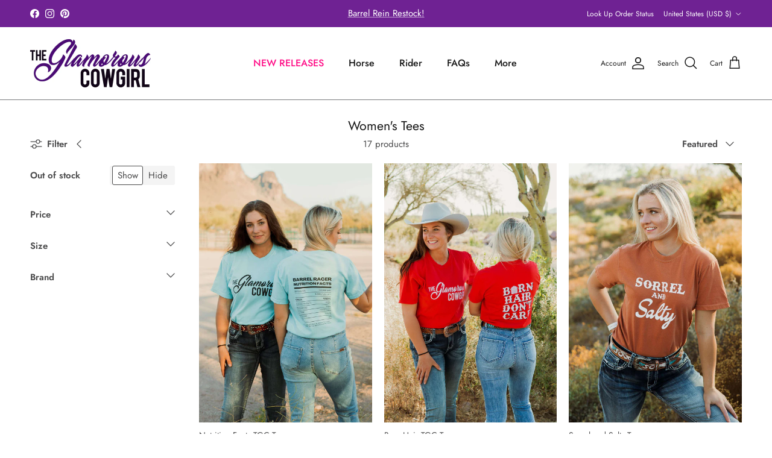

--- FILE ---
content_type: text/html; charset=utf-8
request_url: https://tgcbrands.com/collections/womens-tees
body_size: 57613
content:
<!doctype html>
<html class="no-js" lang="en" dir="ltr">
<head>


<!-- Infinite Options by ShopPad -->
<script>     
  window.Shoppad = window.Shoppad || {},     
  window.Shoppad.apps = window.Shoppad.apps || {},     
  window.Shoppad.apps.infiniteoptions = window.Shoppad.apps.infiniteoptions || {},     
  window.Shoppad.apps.infiniteoptions.addToCartButton = 'form[action="/cart/add"] .btn.btn--large.add-to-cart';
</script>
<script src="//d1liekpayvooaz.cloudfront.net/apps/customizery/customizery.js?shop=the-glamorous-cowgirl.myshopify.com"></script><meta charset="utf-8">
<meta name="viewport" content="width=device-width,initial-scale=1">
<title>Women&#39;s Tees &ndash; TGC Brands</title><link rel="canonical" href="https://tgcbrands.com/collections/womens-tees"><link rel="icon" href="//tgcbrands.com/cdn/shop/files/TGC_color_graphiconly.png?crop=center&height=48&v=1635649841&width=48" type="image/png">
  <link rel="apple-touch-icon" href="//tgcbrands.com/cdn/shop/files/TGC_color_graphiconly.png?crop=center&height=180&v=1635649841&width=180"><meta property="og:site_name" content="TGC Brands">
<meta property="og:url" content="https://tgcbrands.com/collections/womens-tees">
<meta property="og:title" content="Women&#39;s Tees">
<meta property="og:type" content="product.group">
<meta property="og:description" content="The Glamorous Cowgirl &amp; The Gritty Cowboy are your go-to for all aspects of your western lifestyle, both in and out of the rodeo pen. We specialize in custom Iconoclast sport boots, high quality tack, and unique rodeo apparel. We pride ourselves on our punchy products sourced from American small businesses."><meta name="twitter:card" content="summary_large_image">
<meta name="twitter:title" content="Women&#39;s Tees">
<meta name="twitter:description" content="The Glamorous Cowgirl &amp; The Gritty Cowboy are your go-to for all aspects of your western lifestyle, both in and out of the rodeo pen. We specialize in custom Iconoclast sport boots, high quality tack, and unique rodeo apparel. We pride ourselves on our punchy products sourced from American small businesses.">
<style>@font-face {
  font-family: Jost;
  font-weight: 400;
  font-style: normal;
  font-display: fallback;
  src: url("//tgcbrands.com/cdn/fonts/jost/jost_n4.d47a1b6347ce4a4c9f437608011273009d91f2b7.woff2") format("woff2"),
       url("//tgcbrands.com/cdn/fonts/jost/jost_n4.791c46290e672b3f85c3d1c651ef2efa3819eadd.woff") format("woff");
}
@font-face {
  font-family: Jost;
  font-weight: 700;
  font-style: normal;
  font-display: fallback;
  src: url("//tgcbrands.com/cdn/fonts/jost/jost_n7.921dc18c13fa0b0c94c5e2517ffe06139c3615a3.woff2") format("woff2"),
       url("//tgcbrands.com/cdn/fonts/jost/jost_n7.cbfc16c98c1e195f46c536e775e4e959c5f2f22b.woff") format("woff");
}
@font-face {
  font-family: Jost;
  font-weight: 500;
  font-style: normal;
  font-display: fallback;
  src: url("//tgcbrands.com/cdn/fonts/jost/jost_n5.7c8497861ffd15f4e1284cd221f14658b0e95d61.woff2") format("woff2"),
       url("//tgcbrands.com/cdn/fonts/jost/jost_n5.fb6a06896db583cc2df5ba1b30d9c04383119dd9.woff") format("woff");
}
@font-face {
  font-family: Jost;
  font-weight: 400;
  font-style: italic;
  font-display: fallback;
  src: url("//tgcbrands.com/cdn/fonts/jost/jost_i4.b690098389649750ada222b9763d55796c5283a5.woff2") format("woff2"),
       url("//tgcbrands.com/cdn/fonts/jost/jost_i4.fd766415a47e50b9e391ae7ec04e2ae25e7e28b0.woff") format("woff");
}
@font-face {
  font-family: Jost;
  font-weight: 700;
  font-style: italic;
  font-display: fallback;
  src: url("//tgcbrands.com/cdn/fonts/jost/jost_i7.d8201b854e41e19d7ed9b1a31fe4fe71deea6d3f.woff2") format("woff2"),
       url("//tgcbrands.com/cdn/fonts/jost/jost_i7.eae515c34e26b6c853efddc3fc0c552e0de63757.woff") format("woff");
}
@font-face {
  font-family: Jost;
  font-weight: 400;
  font-style: normal;
  font-display: fallback;
  src: url("//tgcbrands.com/cdn/fonts/jost/jost_n4.d47a1b6347ce4a4c9f437608011273009d91f2b7.woff2") format("woff2"),
       url("//tgcbrands.com/cdn/fonts/jost/jost_n4.791c46290e672b3f85c3d1c651ef2efa3819eadd.woff") format("woff");
}
@font-face {
  font-family: Jost;
  font-weight: 500;
  font-style: normal;
  font-display: fallback;
  src: url("//tgcbrands.com/cdn/fonts/jost/jost_n5.7c8497861ffd15f4e1284cd221f14658b0e95d61.woff2") format("woff2"),
       url("//tgcbrands.com/cdn/fonts/jost/jost_n5.fb6a06896db583cc2df5ba1b30d9c04383119dd9.woff") format("woff");
}
@font-face {
  font-family: Jost;
  font-weight: 500;
  font-style: normal;
  font-display: fallback;
  src: url("//tgcbrands.com/cdn/fonts/jost/jost_n5.7c8497861ffd15f4e1284cd221f14658b0e95d61.woff2") format("woff2"),
       url("//tgcbrands.com/cdn/fonts/jost/jost_n5.fb6a06896db583cc2df5ba1b30d9c04383119dd9.woff") format("woff");
}
@font-face {
  font-family: Jost;
  font-weight: 600;
  font-style: normal;
  font-display: fallback;
  src: url("//tgcbrands.com/cdn/fonts/jost/jost_n6.ec1178db7a7515114a2d84e3dd680832b7af8b99.woff2") format("woff2"),
       url("//tgcbrands.com/cdn/fonts/jost/jost_n6.b1178bb6bdd3979fef38e103a3816f6980aeaff9.woff") format("woff");
}
:root {
  --page-container-width:          1480px;
  --reading-container-width:       720px;
  --divider-opacity:               0.14;
  --gutter-large:                  30px;
  --gutter-desktop:                20px;
  --gutter-mobile:                 16px;
  --section-padding:               50px;
  --larger-section-padding:        80px;
  --larger-section-padding-mobile: 60px;
  --largest-section-padding:       110px;
  --aos-animate-duration:          0.6s;

  --base-font-family:              Jost, sans-serif;
  --base-font-weight:              400;
  --base-font-style:               normal;
  --heading-font-family:           Jost, sans-serif;
  --heading-font-weight:           400;
  --heading-font-style:            normal;
  --logo-font-family:              Jost, sans-serif;
  --logo-font-weight:              500;
  --logo-font-style:               normal;
  --nav-font-family:               Jost, sans-serif;
  --nav-font-weight:               500;
  --nav-font-style:                normal;

  --base-text-size:15px;
  --base-line-height:              1.6;
  --input-text-size:16px;
  --smaller-text-size-1:12px;
  --smaller-text-size-2:14px;
  --smaller-text-size-3:12px;
  --smaller-text-size-4:11px;
  --larger-text-size:25px;
  --super-large-text-size:44px;
  --super-large-mobile-text-size:20px;
  --larger-mobile-text-size:20px;
  --logo-text-size:24px;--btn-letter-spacing: 0.08em;
    --btn-text-transform: uppercase;
    --button-text-size: 13px;
    --quickbuy-button-text-size: 13;
    --small-feature-link-font-size: 0.75em;
    --input-btn-padding-top:             1.2em;
    --input-btn-padding-bottom:          1.2em;--heading-text-transform:none;
  --nav-text-size:                      16px;
  --mobile-menu-font-weight:            600;

  --body-bg-color:                      255 255 255;
  --bg-color:                           255 255 255;
  --body-text-color:                    74 74 75;
  --text-color:                         74 74 75;

  --header-text-col:                    #171717;--header-text-hover-col:             var(--main-nav-link-hover-col);--header-bg-col:                     #ffffff;
  --heading-color:                     23 23 23;
  --body-heading-color:                23 23 23;
  --heading-divider-col:               #787a7c;

  --logo-col:                          #171717;
  --main-nav-bg:                       #ffffff;
  --main-nav-link-col:                 #171717;
  --main-nav-link-hover-col:           #6f2293;
  --main-nav-link-featured-col:        #ff0e87;

  --link-color:                        111 34 147;
  --body-link-color:                   111 34 147;

  --btn-bg-color:                        35 35 35;
  --btn-bg-hover-color:                  111 34 147;
  --btn-border-color:                    35 35 35;
  --btn-border-hover-color:              111 34 147;
  --btn-text-color:                      255 255 255;
  --btn-text-hover-color:                255 255 255;--btn-alt-bg-color:                    255 255 255;
  --btn-alt-text-color:                  35 35 35;
  --btn-alt-border-color:                35 35 35;
  --btn-alt-border-hover-color:          35 35 35;--btn-ter-bg-color:                    235 235 235;
  --btn-ter-text-color:                  23 23 24;
  --btn-ter-bg-hover-color:              35 35 35;
  --btn-ter-text-hover-color:            255 255 255;--btn-border-radius: 3px;--color-scheme-default:                             #ffffff;
  --color-scheme-default-color:                       255 255 255;
  --color-scheme-default-text-color:                  74 74 75;
  --color-scheme-default-head-color:                  23 23 23;
  --color-scheme-default-link-color:                  111 34 147;
  --color-scheme-default-btn-text-color:              255 255 255;
  --color-scheme-default-btn-text-hover-color:        255 255 255;
  --color-scheme-default-btn-bg-color:                35 35 35;
  --color-scheme-default-btn-bg-hover-color:          111 34 147;
  --color-scheme-default-btn-border-color:            35 35 35;
  --color-scheme-default-btn-border-hover-color:      111 34 147;
  --color-scheme-default-btn-alt-text-color:          35 35 35;
  --color-scheme-default-btn-alt-bg-color:            255 255 255;
  --color-scheme-default-btn-alt-border-color:        35 35 35;
  --color-scheme-default-btn-alt-border-hover-color:  35 35 35;

  --color-scheme-1:                             #f2f2f2;
  --color-scheme-1-color:                       242 242 242;
  --color-scheme-1-text-color:                  52 52 52;
  --color-scheme-1-head-color:                  52 52 52;
  --color-scheme-1-link-color:                  52 52 52;
  --color-scheme-1-btn-text-color:              255 255 255;
  --color-scheme-1-btn-text-hover-color:        255 255 255;
  --color-scheme-1-btn-bg-color:                35 35 35;
  --color-scheme-1-btn-bg-hover-color:          111 34 147;
  --color-scheme-1-btn-border-color:            35 35 35;
  --color-scheme-1-btn-border-hover-color:      111 34 147;
  --color-scheme-1-btn-alt-text-color:          35 35 35;
  --color-scheme-1-btn-alt-bg-color:            255 255 255;
  --color-scheme-1-btn-alt-border-color:        35 35 35;
  --color-scheme-1-btn-alt-border-hover-color:  35 35 35;

  --color-scheme-2:                             #fa8f4f;
  --color-scheme-2-color:                       250 143 79;
  --color-scheme-2-text-color:                  52 52 52;
  --color-scheme-2-head-color:                  52 52 52;
  --color-scheme-2-link-color:                  52 52 52;
  --color-scheme-2-btn-text-color:              255 255 255;
  --color-scheme-2-btn-text-hover-color:        255 255 255;
  --color-scheme-2-btn-bg-color:                35 35 35;
  --color-scheme-2-btn-bg-hover-color:          111 34 147;
  --color-scheme-2-btn-border-color:            35 35 35;
  --color-scheme-2-btn-border-hover-color:      111 34 147;
  --color-scheme-2-btn-alt-text-color:          35 35 35;
  --color-scheme-2-btn-alt-bg-color:            255 255 255;
  --color-scheme-2-btn-alt-border-color:        35 35 35;
  --color-scheme-2-btn-alt-border-hover-color:  35 35 35;

  /* Shop Pay payment terms */
  --payment-terms-background-color:    #ffffff;--quickbuy-bg: 250 143 79;--body-input-background-color:       rgb(var(--body-bg-color));
  --input-background-color:            rgb(var(--body-bg-color));
  --body-input-text-color:             var(--body-text-color);
  --input-text-color:                  var(--body-text-color);
  --body-input-border-color:           rgb(210, 210, 210);
  --input-border-color:                rgb(210, 210, 210);
  --input-border-color-hover:          rgb(155, 155, 156);
  --input-border-color-active:         rgb(74, 74, 75);

  --swatch-cross-svg:                  url("data:image/svg+xml,%3Csvg xmlns='http://www.w3.org/2000/svg' width='240' height='240' viewBox='0 0 24 24' fill='none' stroke='rgb(210, 210, 210)' stroke-width='0.09' preserveAspectRatio='none' %3E%3Cline x1='24' y1='0' x2='0' y2='24'%3E%3C/line%3E%3C/svg%3E");
  --swatch-cross-hover:                url("data:image/svg+xml,%3Csvg xmlns='http://www.w3.org/2000/svg' width='240' height='240' viewBox='0 0 24 24' fill='none' stroke='rgb(155, 155, 156)' stroke-width='0.09' preserveAspectRatio='none' %3E%3Cline x1='24' y1='0' x2='0' y2='24'%3E%3C/line%3E%3C/svg%3E");
  --swatch-cross-active:               url("data:image/svg+xml,%3Csvg xmlns='http://www.w3.org/2000/svg' width='240' height='240' viewBox='0 0 24 24' fill='none' stroke='rgb(74, 74, 75)' stroke-width='0.09' preserveAspectRatio='none' %3E%3Cline x1='24' y1='0' x2='0' y2='24'%3E%3C/line%3E%3C/svg%3E");

  --footer-divider-col:                #ffffff;
  --footer-text-col:                   255 255 255;
  --footer-heading-col:                255 255 255;
  --footer-bg:                         #22adb3;--product-label-overlay-justify: flex-start;--product-label-overlay-align: flex-start;--product-label-overlay-reduction-text:   #df5641;
  --product-label-overlay-reduction-bg:     #c20000;
  --product-label-overlay-stock-text:       #ffffff;
  --product-label-overlay-stock-bg:         #09728c;
  --product-label-overlay-new-text:         #ffffff;
  --product-label-overlay-new-bg:           #000000;
  --product-label-overlay-meta-text:        #ffffff;
  --product-label-overlay-meta-bg:          #09728c;
  --product-label-sale-text:                #c20000;
  --product-label-sold-text:                #171717;
  --product-label-preorder-text:            #3ea36a;

  --product-block-crop-align:               center;

  
  --product-block-price-align:              flex-start;
  --product-block-price-item-margin-start:  initial;
  --product-block-price-item-margin-end:    .5rem;
  

  --collection-block-image-position:   center center;

  --swatch-picker-image-size:          68px;
  --swatch-crop-align:                 center center;

  --image-overlay-text-color:          255 255 255;--image-overlay-bg:                  rgba(0, 0, 0, 0.12);
  --image-overlay-shadow-start:        rgb(0 0 0 / 0.2);
  --image-overlay-box-opacity:         1.0;.image-overlay--bg-box .text-overlay .text-overlay__text {
      --image-overlay-box-bg: 255 255 255;
      --heading-color: var(--body-heading-color);
      --text-color: var(--body-text-color);
      --link-color: var(--body-link-color);
    }--product-inventory-ok-box-color:            #f2faf0;
  --product-inventory-ok-text-color:           #108043;
  --product-inventory-ok-icon-box-fill-color:  #fff;
  --product-inventory-low-box-color:           #fcf1cd;
  --product-inventory-low-text-color:          #dd9a1a;
  --product-inventory-low-icon-box-fill-color: #fff;
  --product-inventory-low-text-color-channels: 16, 128, 67;
  --product-inventory-ok-text-color-channels:  221, 154, 26;

  --rating-star-color: 128 130 132;
}::selection {
    background: rgb(var(--body-heading-color));
    color: rgb(var(--body-bg-color));
  }
  ::-moz-selection {
    background: rgb(var(--body-heading-color));
    color: rgb(var(--body-bg-color));
  }.use-color-scheme--default {
  --product-label-sale-text:           #c20000;
  --product-label-sold-text:           #171717;
  --product-label-preorder-text:       #3ea36a;
  --input-background-color:            rgb(var(--body-bg-color));
  --input-text-color:                  var(--body-input-text-color);
  --input-border-color:                rgb(210, 210, 210);
  --input-border-color-hover:          rgb(155, 155, 156);
  --input-border-color-active:         rgb(74, 74, 75);
}</style>

  <link href="//tgcbrands.com/cdn/shop/t/31/assets/main.css?v=80658794149170648531705812322" rel="stylesheet" type="text/css" media="all" />
<link rel="preload" as="font" href="//tgcbrands.com/cdn/fonts/jost/jost_n4.d47a1b6347ce4a4c9f437608011273009d91f2b7.woff2" type="font/woff2" crossorigin><link rel="preload" as="font" href="//tgcbrands.com/cdn/fonts/jost/jost_n4.d47a1b6347ce4a4c9f437608011273009d91f2b7.woff2" type="font/woff2" crossorigin><script>
    document.documentElement.className = document.documentElement.className.replace('no-js', 'js');

    window.theme = {
      info: {
        name: 'Symmetry',
        version: '7.0.0'
      },
      device: {
        hasTouch: window.matchMedia('(any-pointer: coarse)').matches,
        hasHover: window.matchMedia('(hover: hover)').matches
      },
      mediaQueries: {
        md: '(min-width: 768px)',
        productMediaCarouselBreak: '(min-width: 1041px)'
      },
      routes: {
        base: 'https://tgcbrands.com',
        cart: '/cart',
        cartAdd: '/cart/add.js',
        cartUpdate: '/cart/update.js',
        predictiveSearch: '/search/suggest'
      },
      strings: {
        cartTermsConfirmation: "You must agree to the terms and conditions before continuing.",
        cartItemsQuantityError: "You can only add [QUANTITY] of this item to your cart.",
        generalSearchViewAll: "View all search results",
        noStock: "Sold out",
        noVariant: "Unavailable",
        productsProductChooseA: "Choose a",
        generalSearchPages: "Pages",
        generalSearchNoResultsWithoutTerms: "Sorry, we couldnʼt find any results",
        shippingCalculator: {
          singleRate: "There is one shipping rate for this destination:",
          multipleRates: "There are multiple shipping rates for this destination:",
          noRates: "We do not ship to this destination."
        }
      },
      settings: {
        moneyWithCurrencyFormat: "${{amount}} USD",
        cartType: "page",
        afterAddToCart: "notification",
        quickbuyStyle: "off",
        externalLinksNewTab: true,
        internalLinksSmoothScroll: true
      }
    }

    theme.inlineNavigationCheck = function() {
      var pageHeader = document.querySelector('.pageheader'),
          inlineNavContainer = pageHeader.querySelector('.logo-area__left__inner'),
          inlineNav = inlineNavContainer.querySelector('.navigation--left');
      if (inlineNav && getComputedStyle(inlineNav).display != 'none') {
        var inlineMenuCentered = document.querySelector('.pageheader--layout-inline-menu-center'),
            logoContainer = document.querySelector('.logo-area__middle__inner');
        if(inlineMenuCentered) {
          var rightWidth = document.querySelector('.logo-area__right__inner').clientWidth,
              middleWidth = logoContainer.clientWidth,
              logoArea = document.querySelector('.logo-area'),
              computedLogoAreaStyle = getComputedStyle(logoArea),
              logoAreaInnerWidth = logoArea.clientWidth - Math.ceil(parseFloat(computedLogoAreaStyle.paddingLeft)) - Math.ceil(parseFloat(computedLogoAreaStyle.paddingRight)),
              availableNavWidth = logoAreaInnerWidth - Math.max(rightWidth, middleWidth) * 2 - 40;
          inlineNavContainer.style.maxWidth = availableNavWidth + 'px';
        }

        var firstInlineNavLink = inlineNav.querySelector('.navigation__item:first-child'),
            lastInlineNavLink = inlineNav.querySelector('.navigation__item:last-child');
        if (lastInlineNavLink) {
          var inlineNavWidth = null;
          if(document.querySelector('html[dir=rtl]')) {
            inlineNavWidth = firstInlineNavLink.offsetLeft - lastInlineNavLink.offsetLeft + firstInlineNavLink.offsetWidth;
          } else {
            inlineNavWidth = lastInlineNavLink.offsetLeft - firstInlineNavLink.offsetLeft + lastInlineNavLink.offsetWidth;
          }
          if (inlineNavContainer.offsetWidth >= inlineNavWidth) {
            pageHeader.classList.add('pageheader--layout-inline-permitted');
            var tallLogo = logoContainer.clientHeight > lastInlineNavLink.clientHeight + 20;
            if (tallLogo) {
              inlineNav.classList.add('navigation--tight-underline');
            } else {
              inlineNav.classList.remove('navigation--tight-underline');
            }
          } else {
            pageHeader.classList.remove('pageheader--layout-inline-permitted');
          }
        }
      }
    };

    theme.setInitialHeaderHeightProperty = () => {
      const section = document.querySelector('.section-header');
      if (section) {
        document.documentElement.style.setProperty('--theme-header-height', Math.ceil(section.clientHeight) + 'px');
      }
    };
  </script>

  <script src="//tgcbrands.com/cdn/shop/t/31/assets/main.js?v=49202744453220271381705812322" defer></script>
    <script src="//tgcbrands.com/cdn/shop/t/31/assets/animate-on-scroll.js?v=157892728515803470891705812321" defer></script>
    <link href="//tgcbrands.com/cdn/shop/t/31/assets/animate-on-scroll.css?v=139226607702996954771705812321" rel="stylesheet" type="text/css" media="all" />
  

  <script type='text/javascript' src='https://tgcbrands.com/apps/wlm/js/wlm-1.1.js'></script>


 
 









<style type="text/css">.wlm-message-pnf{text-align:center;}#wlm-pwd-form {padding: 30px 0;text-align: center}#wlm-wrapper,.wlm-form-holder {display: inline-block}#wlm-pwd-error {display: none;color: #fb8077;text-align: left}#wlm-pwd-error.wlm-error {border: 1px solid #fb8077}#wlm-pwd-form-button {display: inline-block!important;height: auto!important;padding: 8px 15px!important;background: #777;border-radius: 3px!important;color: #fff!important;text-decoration: none!important;vertical-align: top}.wlm-instantclick-fix,.wlm-item-selector {position: absolute;z-index: -999;display: none;height: 0;width: 0;font-size: 0;line-height: 0}</style>






















<script type='text/javascript'>
wlm.arrHideLinks.push('a[href$="/collections/wholesale"],a[href*="/collections/wholesale/"],a[href*="/collections/wholesale?"],a[href*="/collections/wholesale#"]');
</script><style type='text/css' class='wlm-auto-hl-styles'>a[href$="/collections/wholesale"],a[href*="/collections/wholesale/"],a[href*="/collections/wholesale?"],a[href*="/collections/wholesale#"]{ display: none !important; }</style>





        
      <script type='text/javascript'>
      
        wlm.navigateByLocation();
      
      wlm.jq(document).ready(function(){
        wlm.removeLinks();
      });
    </script>
    
    
        
    
<script>!function(){window.ZipifyPages=window.ZipifyPages||{},window.ZipifyPages.analytics={},window.ZipifyPages.currency="USD",window.ZipifyPages.shopDomain="the-glamorous-cowgirl.myshopify.com",window.ZipifyPages.moneyFormat="${{amount}}",window.ZipifyPages.shopifyOptionsSelector=false,window.ZipifyPages.unitPriceEnabled=false,window.ZipifyPages.alternativeAnalyticsLoading=true,window.ZipifyPages.integrations="".split(","),window.ZipifyPages.crmUrl="https://crms.zipify.com",window.ZipifyPages.isPagesEntity=false,window.ZipifyPages.translations={soldOut:"Sold out",unavailable:"Unavailable"},window.ZipifyPages.routes={root:"\/",cart:{index:"\/cart",add:"\/cart\/add",change:"\/cart\/change",clear:"\/cart\/clear",update:"\/cart\/update"}};window.ZipifyPages.eventsSubscriptions=[],window.ZipifyPages.on=function(i,a){window.ZipifyPages.eventsSubscriptions.push([i,a])}}();</script><script>(() => {
(()=>{class g{constructor(t={}){this.defaultConfig={sectionIds:[],rootMargin:"0px",onSectionViewed:()=>{},onSectionInteracted:()=>{},minViewTime:500,minVisiblePercentage:30,interactiveSelector:'a, button, input, select, textarea, [role="button"], [tabindex]:not([tabindex="-1"])'},this.config={...this.defaultConfig,...t},this.viewedSections=new Set,this.observer=null,this.viewTimers=new Map,this.init()}init(){document.readyState==="loading"?document.addEventListener("DOMContentLoaded",this.setup.bind(this)):this.setup()}setup(){this.setupObserver(),this.setupGlobalClickTracking()}setupObserver(){const t={root:null,rootMargin:this.config.rootMargin,threshold:[0,.1,.2,.3,.4,.5,.6,.7,.8,.9,1]};this.observer=new IntersectionObserver(e=>{e.forEach(i=>{this.calculateVisibility(i)?this.handleSectionVisible(i.target):this.handleSectionHidden(i.target)})},t),this.config.sectionIds.forEach(e=>{const i=document.getElementById(e);i&&this.observer.observe(i)})}calculateVisibility(t){const e=window.innerHeight,i=window.innerWidth,n=e*i,o=t.boundingClientRect,s=Math.max(0,o.top),c=Math.min(e,o.bottom),d=Math.max(0,o.left),a=Math.min(i,o.right),r=Math.max(0,c-s),l=Math.max(0,a-d)*r,m=n>0?l/n*100:0,h=o.width*o.height,p=h>0?l/h*100:0,S=m>=this.config.minVisiblePercentage,b=p>=80;return S||b}isSectionViewed(t){return this.viewedSections.has(Number(t))}setupGlobalClickTracking(){document.addEventListener("click",t=>{const e=this.findParentTrackedSection(t.target);if(e){const i=this.findInteractiveElement(t.target,e.el);i&&(this.isSectionViewed(e.id)||this.trackSectionView(e.id),this.trackSectionInteract(e.id,i,t))}})}findParentTrackedSection(t){let e=t;for(;e&&e!==document.body;){const i=e.id||e.dataset.zpSectionId,n=i?parseInt(i,10):null;if(n&&!isNaN(n)&&this.config.sectionIds.includes(n))return{el:e,id:n};e=e.parentElement}return null}findInteractiveElement(t,e){let i=t;for(;i&&i!==e;){if(i.matches(this.config.interactiveSelector))return i;i=i.parentElement}return null}trackSectionView(t){this.viewedSections.add(Number(t)),this.config.onSectionViewed(t)}trackSectionInteract(t,e,i){this.config.onSectionInteracted(t,e,i)}handleSectionVisible(t){const e=t.id,i=setTimeout(()=>{this.isSectionViewed(e)||this.trackSectionView(e)},this.config.minViewTime);this.viewTimers.set(e,i)}handleSectionHidden(t){const e=t.id;this.viewTimers.has(e)&&(clearTimeout(this.viewTimers.get(e)),this.viewTimers.delete(e))}addSection(t){if(!this.config.sectionIds.includes(t)){this.config.sectionIds.push(t);const e=document.getElementById(t);e&&this.observer&&this.observer.observe(e)}}}class f{constructor(){this.sectionTracker=new g({onSectionViewed:this.onSectionViewed.bind(this),onSectionInteracted:this.onSectionInteracted.bind(this)}),this.runningSplitTests=[]}getCookie(t){const e=document.cookie.match(new RegExp(`(?:^|; )${t}=([^;]*)`));return e?decodeURIComponent(e[1]):null}setCookie(t,e){let i=`${t}=${encodeURIComponent(e)}; path=/; SameSite=Lax`;location.protocol==="https:"&&(i+="; Secure");const n=new Date;n.setTime(n.getTime()+365*24*60*60*1e3),i+=`; expires=${n.toUTCString()}`,document.cookie=i}pickByWeight(t){const e=Object.entries(t).map(([o,s])=>[Number(o),s]),i=e.reduce((o,[,s])=>o+s,0);let n=Math.random()*i;for(const[o,s]of e){if(n<s)return o;n-=s}return e[e.length-1][0]}render(t){const e=t.blocks,i=t.test,n=i.id,o=`zpSectionSplitTest${n}`;let s=Number(this.getCookie(o));e.some(r=>r.id===s)||(s=this.pickByWeight(i.distribution),this.setCookie(o,s));const c=e.find(r=>r.id===s),d=`sectionSplitTest${c.id}`,a=document.querySelector(`template[data-id="${d}"]`);if(!a){console.error(`Template for split test ${c.id} not found`);return}document.currentScript.parentNode.insertBefore(a.content.cloneNode(!0),document.currentScript),this.runningSplitTests.push({id:n,block:c,templateId:d}),this.initTrackingForSection(c.id)}findSplitTestForSection(t){return this.runningSplitTests.find(e=>e.block.id===Number(t))}initTrackingForSection(t){this.sectionTracker.addSection(t)}onSectionViewed(t){this.trackEvent({sectionId:t,event:"zp_section_viewed"})}onSectionInteracted(t){this.trackEvent({sectionId:t,event:"zp_section_clicked"})}trackEvent({event:t,sectionId:e,payload:i={}}){const n=this.findSplitTestForSection(e);n&&window.Shopify.analytics.publish(t,{...i,sectionId:e,splitTestHash:n.id})}}window.ZipifyPages??={};window.ZipifyPages.SectionSplitTest=new f;})();

})()</script><script>window.performance && window.performance.mark && window.performance.mark('shopify.content_for_header.start');</script><meta name="google-site-verification" content="z6CVxU7k6DTVqLa1XYxNonOpuP6gNq_s_hqyROANYZw">
<meta id="shopify-digital-wallet" name="shopify-digital-wallet" content="/1677721718/digital_wallets/dialog">
<meta name="shopify-checkout-api-token" content="9d8c8b912b267abcb14464ea9e0f10c4">
<meta id="in-context-paypal-metadata" data-shop-id="1677721718" data-venmo-supported="false" data-environment="production" data-locale="en_US" data-paypal-v4="true" data-currency="USD">
<link rel="alternate" type="application/atom+xml" title="Feed" href="/collections/womens-tees.atom" />
<link rel="alternate" type="application/json+oembed" href="https://tgcbrands.com/collections/womens-tees.oembed">
<script async="async" src="/checkouts/internal/preloads.js?locale=en-US"></script>
<link rel="preconnect" href="https://shop.app" crossorigin="anonymous">
<script async="async" src="https://shop.app/checkouts/internal/preloads.js?locale=en-US&shop_id=1677721718" crossorigin="anonymous"></script>
<script id="apple-pay-shop-capabilities" type="application/json">{"shopId":1677721718,"countryCode":"US","currencyCode":"USD","merchantCapabilities":["supports3DS"],"merchantId":"gid:\/\/shopify\/Shop\/1677721718","merchantName":"TGC Brands","requiredBillingContactFields":["postalAddress","email"],"requiredShippingContactFields":["postalAddress","email"],"shippingType":"shipping","supportedNetworks":["visa","masterCard","amex","discover","elo","jcb"],"total":{"type":"pending","label":"TGC Brands","amount":"1.00"},"shopifyPaymentsEnabled":true,"supportsSubscriptions":true}</script>
<script id="shopify-features" type="application/json">{"accessToken":"9d8c8b912b267abcb14464ea9e0f10c4","betas":["rich-media-storefront-analytics"],"domain":"tgcbrands.com","predictiveSearch":true,"shopId":1677721718,"locale":"en"}</script>
<script>var Shopify = Shopify || {};
Shopify.shop = "the-glamorous-cowgirl.myshopify.com";
Shopify.locale = "en";
Shopify.currency = {"active":"USD","rate":"1.0"};
Shopify.country = "US";
Shopify.theme = {"name":"Thunder Optimized Symmetry 7.0 - 1\/20\/24","id":140050268409,"schema_name":"Symmetry","schema_version":"7.0.0","theme_store_id":null,"role":"main"};
Shopify.theme.handle = "null";
Shopify.theme.style = {"id":null,"handle":null};
Shopify.cdnHost = "tgcbrands.com/cdn";
Shopify.routes = Shopify.routes || {};
Shopify.routes.root = "/";</script>
<script type="module">!function(o){(o.Shopify=o.Shopify||{}).modules=!0}(window);</script>
<script>!function(o){function n(){var o=[];function n(){o.push(Array.prototype.slice.apply(arguments))}return n.q=o,n}var t=o.Shopify=o.Shopify||{};t.loadFeatures=n(),t.autoloadFeatures=n()}(window);</script>
<script>
  window.ShopifyPay = window.ShopifyPay || {};
  window.ShopifyPay.apiHost = "shop.app\/pay";
  window.ShopifyPay.redirectState = null;
</script>
<script id="shop-js-analytics" type="application/json">{"pageType":"collection"}</script>
<script defer="defer" async type="module" src="//tgcbrands.com/cdn/shopifycloud/shop-js/modules/v2/client.init-shop-cart-sync_BN7fPSNr.en.esm.js"></script>
<script defer="defer" async type="module" src="//tgcbrands.com/cdn/shopifycloud/shop-js/modules/v2/chunk.common_Cbph3Kss.esm.js"></script>
<script defer="defer" async type="module" src="//tgcbrands.com/cdn/shopifycloud/shop-js/modules/v2/chunk.modal_DKumMAJ1.esm.js"></script>
<script type="module">
  await import("//tgcbrands.com/cdn/shopifycloud/shop-js/modules/v2/client.init-shop-cart-sync_BN7fPSNr.en.esm.js");
await import("//tgcbrands.com/cdn/shopifycloud/shop-js/modules/v2/chunk.common_Cbph3Kss.esm.js");
await import("//tgcbrands.com/cdn/shopifycloud/shop-js/modules/v2/chunk.modal_DKumMAJ1.esm.js");

  window.Shopify.SignInWithShop?.initShopCartSync?.({"fedCMEnabled":true,"windoidEnabled":true});

</script>
<script>
  window.Shopify = window.Shopify || {};
  if (!window.Shopify.featureAssets) window.Shopify.featureAssets = {};
  window.Shopify.featureAssets['shop-js'] = {"shop-cart-sync":["modules/v2/client.shop-cart-sync_CJVUk8Jm.en.esm.js","modules/v2/chunk.common_Cbph3Kss.esm.js","modules/v2/chunk.modal_DKumMAJ1.esm.js"],"init-fed-cm":["modules/v2/client.init-fed-cm_7Fvt41F4.en.esm.js","modules/v2/chunk.common_Cbph3Kss.esm.js","modules/v2/chunk.modal_DKumMAJ1.esm.js"],"init-shop-email-lookup-coordinator":["modules/v2/client.init-shop-email-lookup-coordinator_Cc088_bR.en.esm.js","modules/v2/chunk.common_Cbph3Kss.esm.js","modules/v2/chunk.modal_DKumMAJ1.esm.js"],"init-windoid":["modules/v2/client.init-windoid_hPopwJRj.en.esm.js","modules/v2/chunk.common_Cbph3Kss.esm.js","modules/v2/chunk.modal_DKumMAJ1.esm.js"],"shop-button":["modules/v2/client.shop-button_B0jaPSNF.en.esm.js","modules/v2/chunk.common_Cbph3Kss.esm.js","modules/v2/chunk.modal_DKumMAJ1.esm.js"],"shop-cash-offers":["modules/v2/client.shop-cash-offers_DPIskqss.en.esm.js","modules/v2/chunk.common_Cbph3Kss.esm.js","modules/v2/chunk.modal_DKumMAJ1.esm.js"],"shop-toast-manager":["modules/v2/client.shop-toast-manager_CK7RT69O.en.esm.js","modules/v2/chunk.common_Cbph3Kss.esm.js","modules/v2/chunk.modal_DKumMAJ1.esm.js"],"init-shop-cart-sync":["modules/v2/client.init-shop-cart-sync_BN7fPSNr.en.esm.js","modules/v2/chunk.common_Cbph3Kss.esm.js","modules/v2/chunk.modal_DKumMAJ1.esm.js"],"init-customer-accounts-sign-up":["modules/v2/client.init-customer-accounts-sign-up_CfPf4CXf.en.esm.js","modules/v2/client.shop-login-button_DeIztwXF.en.esm.js","modules/v2/chunk.common_Cbph3Kss.esm.js","modules/v2/chunk.modal_DKumMAJ1.esm.js"],"pay-button":["modules/v2/client.pay-button_CgIwFSYN.en.esm.js","modules/v2/chunk.common_Cbph3Kss.esm.js","modules/v2/chunk.modal_DKumMAJ1.esm.js"],"init-customer-accounts":["modules/v2/client.init-customer-accounts_DQ3x16JI.en.esm.js","modules/v2/client.shop-login-button_DeIztwXF.en.esm.js","modules/v2/chunk.common_Cbph3Kss.esm.js","modules/v2/chunk.modal_DKumMAJ1.esm.js"],"avatar":["modules/v2/client.avatar_BTnouDA3.en.esm.js"],"init-shop-for-new-customer-accounts":["modules/v2/client.init-shop-for-new-customer-accounts_CsZy_esa.en.esm.js","modules/v2/client.shop-login-button_DeIztwXF.en.esm.js","modules/v2/chunk.common_Cbph3Kss.esm.js","modules/v2/chunk.modal_DKumMAJ1.esm.js"],"shop-follow-button":["modules/v2/client.shop-follow-button_BRMJjgGd.en.esm.js","modules/v2/chunk.common_Cbph3Kss.esm.js","modules/v2/chunk.modal_DKumMAJ1.esm.js"],"checkout-modal":["modules/v2/client.checkout-modal_B9Drz_yf.en.esm.js","modules/v2/chunk.common_Cbph3Kss.esm.js","modules/v2/chunk.modal_DKumMAJ1.esm.js"],"shop-login-button":["modules/v2/client.shop-login-button_DeIztwXF.en.esm.js","modules/v2/chunk.common_Cbph3Kss.esm.js","modules/v2/chunk.modal_DKumMAJ1.esm.js"],"lead-capture":["modules/v2/client.lead-capture_DXYzFM3R.en.esm.js","modules/v2/chunk.common_Cbph3Kss.esm.js","modules/v2/chunk.modal_DKumMAJ1.esm.js"],"shop-login":["modules/v2/client.shop-login_CA5pJqmO.en.esm.js","modules/v2/chunk.common_Cbph3Kss.esm.js","modules/v2/chunk.modal_DKumMAJ1.esm.js"],"payment-terms":["modules/v2/client.payment-terms_BxzfvcZJ.en.esm.js","modules/v2/chunk.common_Cbph3Kss.esm.js","modules/v2/chunk.modal_DKumMAJ1.esm.js"]};
</script>
<script>(function() {
  var isLoaded = false;
  function asyncLoad() {
    if (isLoaded) return;
    isLoaded = true;
    var urls = ["\/\/d1liekpayvooaz.cloudfront.net\/apps\/customizery\/customizery.js?shop=the-glamorous-cowgirl.myshopify.com","https:\/\/orderstatus.w3apps.co\/js\/orderlookup.js?shop=the-glamorous-cowgirl.myshopify.com","\/\/cdn.shopify.com\/proxy\/662cdea5984c7dec413c0e533e369fa5d7c7f767a168f0c4def2c3b0855c5417\/static.cdn.printful.com\/static\/js\/external\/shopify-product-customizer.js?v=0.28\u0026shop=the-glamorous-cowgirl.myshopify.com\u0026sp-cache-control=cHVibGljLCBtYXgtYWdlPTkwMA","https:\/\/cdn.shopify.com\/s\/files\/1\/0744\/4856\/8632\/files\/storefront.js?v=1719401049\u0026shop=the-glamorous-cowgirl.myshopify.com","https:\/\/app.shiptection.com\/assets\/shiptection-v2.bundle.js?shop=the-glamorous-cowgirl.myshopify.com","https:\/\/clkj-online.oss-cn-hongkong.aliyuncs.com\/shopify-sdk\/bootstrap.js?shop=the-glamorous-cowgirl.myshopify.com","https:\/\/cdn.nfcube.com\/instafeed-5dc8285c4a41f6cd2e17ea8d5736c78d.js?shop=the-glamorous-cowgirl.myshopify.com","https:\/\/cdn.hextom.com\/js\/freeshippingbar.js?shop=the-glamorous-cowgirl.myshopify.com","https:\/\/cdn.robinpro.gallery\/js\/client.js?v=5ad0431\u0026shop=the-glamorous-cowgirl.myshopify.com"];
    for (var i = 0; i < urls.length; i++) {
      var s = document.createElement('script');
      s.type = 'text/javascript';
      s.async = true;
      s.src = urls[i];
      var x = document.getElementsByTagName('script')[0];
      x.parentNode.insertBefore(s, x);
    }
  };
  if(window.attachEvent) {
    window.attachEvent('onload', asyncLoad);
  } else {
    window.addEventListener('load', asyncLoad, false);
  }
})();</script>
<script id="__st">var __st={"a":1677721718,"offset":-25200,"reqid":"617fc1d7-8f50-4bc1-9be8-33fc7a709d3a-1770020826","pageurl":"tgcbrands.com\/collections\/womens-tees","u":"5bac2211b734","p":"collection","rtyp":"collection","rid":277779349656};</script>
<script>window.ShopifyPaypalV4VisibilityTracking = true;</script>
<script id="captcha-bootstrap">!function(){'use strict';const t='contact',e='account',n='new_comment',o=[[t,t],['blogs',n],['comments',n],[t,'customer']],c=[[e,'customer_login'],[e,'guest_login'],[e,'recover_customer_password'],[e,'create_customer']],r=t=>t.map((([t,e])=>`form[action*='/${t}']:not([data-nocaptcha='true']) input[name='form_type'][value='${e}']`)).join(','),a=t=>()=>t?[...document.querySelectorAll(t)].map((t=>t.form)):[];function s(){const t=[...o],e=r(t);return a(e)}const i='password',u='form_key',d=['recaptcha-v3-token','g-recaptcha-response','h-captcha-response',i],f=()=>{try{return window.sessionStorage}catch{return}},m='__shopify_v',_=t=>t.elements[u];function p(t,e,n=!1){try{const o=window.sessionStorage,c=JSON.parse(o.getItem(e)),{data:r}=function(t){const{data:e,action:n}=t;return t[m]||n?{data:e,action:n}:{data:t,action:n}}(c);for(const[e,n]of Object.entries(r))t.elements[e]&&(t.elements[e].value=n);n&&o.removeItem(e)}catch(o){console.error('form repopulation failed',{error:o})}}const l='form_type',E='cptcha';function T(t){t.dataset[E]=!0}const w=window,h=w.document,L='Shopify',v='ce_forms',y='captcha';let A=!1;((t,e)=>{const n=(g='f06e6c50-85a8-45c8-87d0-21a2b65856fe',I='https://cdn.shopify.com/shopifycloud/storefront-forms-hcaptcha/ce_storefront_forms_captcha_hcaptcha.v1.5.2.iife.js',D={infoText:'Protected by hCaptcha',privacyText:'Privacy',termsText:'Terms'},(t,e,n)=>{const o=w[L][v],c=o.bindForm;if(c)return c(t,g,e,D).then(n);var r;o.q.push([[t,g,e,D],n]),r=I,A||(h.body.append(Object.assign(h.createElement('script'),{id:'captcha-provider',async:!0,src:r})),A=!0)});var g,I,D;w[L]=w[L]||{},w[L][v]=w[L][v]||{},w[L][v].q=[],w[L][y]=w[L][y]||{},w[L][y].protect=function(t,e){n(t,void 0,e),T(t)},Object.freeze(w[L][y]),function(t,e,n,w,h,L){const[v,y,A,g]=function(t,e,n){const i=e?o:[],u=t?c:[],d=[...i,...u],f=r(d),m=r(i),_=r(d.filter((([t,e])=>n.includes(e))));return[a(f),a(m),a(_),s()]}(w,h,L),I=t=>{const e=t.target;return e instanceof HTMLFormElement?e:e&&e.form},D=t=>v().includes(t);t.addEventListener('submit',(t=>{const e=I(t);if(!e)return;const n=D(e)&&!e.dataset.hcaptchaBound&&!e.dataset.recaptchaBound,o=_(e),c=g().includes(e)&&(!o||!o.value);(n||c)&&t.preventDefault(),c&&!n&&(function(t){try{if(!f())return;!function(t){const e=f();if(!e)return;const n=_(t);if(!n)return;const o=n.value;o&&e.removeItem(o)}(t);const e=Array.from(Array(32),(()=>Math.random().toString(36)[2])).join('');!function(t,e){_(t)||t.append(Object.assign(document.createElement('input'),{type:'hidden',name:u})),t.elements[u].value=e}(t,e),function(t,e){const n=f();if(!n)return;const o=[...t.querySelectorAll(`input[type='${i}']`)].map((({name:t})=>t)),c=[...d,...o],r={};for(const[a,s]of new FormData(t).entries())c.includes(a)||(r[a]=s);n.setItem(e,JSON.stringify({[m]:1,action:t.action,data:r}))}(t,e)}catch(e){console.error('failed to persist form',e)}}(e),e.submit())}));const S=(t,e)=>{t&&!t.dataset[E]&&(n(t,e.some((e=>e===t))),T(t))};for(const o of['focusin','change'])t.addEventListener(o,(t=>{const e=I(t);D(e)&&S(e,y())}));const B=e.get('form_key'),M=e.get(l),P=B&&M;t.addEventListener('DOMContentLoaded',(()=>{const t=y();if(P)for(const e of t)e.elements[l].value===M&&p(e,B);[...new Set([...A(),...v().filter((t=>'true'===t.dataset.shopifyCaptcha))])].forEach((e=>S(e,t)))}))}(h,new URLSearchParams(w.location.search),n,t,e,['guest_login'])})(!0,!0)}();</script>
<script integrity="sha256-4kQ18oKyAcykRKYeNunJcIwy7WH5gtpwJnB7kiuLZ1E=" data-source-attribution="shopify.loadfeatures" defer="defer" src="//tgcbrands.com/cdn/shopifycloud/storefront/assets/storefront/load_feature-a0a9edcb.js" crossorigin="anonymous"></script>
<script crossorigin="anonymous" defer="defer" src="//tgcbrands.com/cdn/shopifycloud/storefront/assets/shopify_pay/storefront-65b4c6d7.js?v=20250812"></script>
<script data-source-attribution="shopify.dynamic_checkout.dynamic.init">var Shopify=Shopify||{};Shopify.PaymentButton=Shopify.PaymentButton||{isStorefrontPortableWallets:!0,init:function(){window.Shopify.PaymentButton.init=function(){};var t=document.createElement("script");t.src="https://tgcbrands.com/cdn/shopifycloud/portable-wallets/latest/portable-wallets.en.js",t.type="module",document.head.appendChild(t)}};
</script>
<script data-source-attribution="shopify.dynamic_checkout.buyer_consent">
  function portableWalletsHideBuyerConsent(e){var t=document.getElementById("shopify-buyer-consent"),n=document.getElementById("shopify-subscription-policy-button");t&&n&&(t.classList.add("hidden"),t.setAttribute("aria-hidden","true"),n.removeEventListener("click",e))}function portableWalletsShowBuyerConsent(e){var t=document.getElementById("shopify-buyer-consent"),n=document.getElementById("shopify-subscription-policy-button");t&&n&&(t.classList.remove("hidden"),t.removeAttribute("aria-hidden"),n.addEventListener("click",e))}window.Shopify?.PaymentButton&&(window.Shopify.PaymentButton.hideBuyerConsent=portableWalletsHideBuyerConsent,window.Shopify.PaymentButton.showBuyerConsent=portableWalletsShowBuyerConsent);
</script>
<script data-source-attribution="shopify.dynamic_checkout.cart.bootstrap">document.addEventListener("DOMContentLoaded",(function(){function t(){return document.querySelector("shopify-accelerated-checkout-cart, shopify-accelerated-checkout")}if(t())Shopify.PaymentButton.init();else{new MutationObserver((function(e,n){t()&&(Shopify.PaymentButton.init(),n.disconnect())})).observe(document.body,{childList:!0,subtree:!0})}}));
</script>
<script id='scb4127' type='text/javascript' async='' src='https://tgcbrands.com/cdn/shopifycloud/privacy-banner/storefront-banner.js'></script><link id="shopify-accelerated-checkout-styles" rel="stylesheet" media="screen" href="https://tgcbrands.com/cdn/shopifycloud/portable-wallets/latest/accelerated-checkout-backwards-compat.css" crossorigin="anonymous">
<style id="shopify-accelerated-checkout-cart">
        #shopify-buyer-consent {
  margin-top: 1em;
  display: inline-block;
  width: 100%;
}

#shopify-buyer-consent.hidden {
  display: none;
}

#shopify-subscription-policy-button {
  background: none;
  border: none;
  padding: 0;
  text-decoration: underline;
  font-size: inherit;
  cursor: pointer;
}

#shopify-subscription-policy-button::before {
  box-shadow: none;
}

      </style>

<script>window.performance && window.performance.mark && window.performance.mark('shopify.content_for_header.end');</script>
<!-- CC Custom Head Start --><!-- CC Custom Head End --><!-- BEGIN app block: shopify://apps/klaviyo-email-marketing-sms/blocks/klaviyo-onsite-embed/2632fe16-c075-4321-a88b-50b567f42507 -->












  <script async src="https://static.klaviyo.com/onsite/js/SMDquX/klaviyo.js?company_id=SMDquX"></script>
  <script>!function(){if(!window.klaviyo){window._klOnsite=window._klOnsite||[];try{window.klaviyo=new Proxy({},{get:function(n,i){return"push"===i?function(){var n;(n=window._klOnsite).push.apply(n,arguments)}:function(){for(var n=arguments.length,o=new Array(n),w=0;w<n;w++)o[w]=arguments[w];var t="function"==typeof o[o.length-1]?o.pop():void 0,e=new Promise((function(n){window._klOnsite.push([i].concat(o,[function(i){t&&t(i),n(i)}]))}));return e}}})}catch(n){window.klaviyo=window.klaviyo||[],window.klaviyo.push=function(){var n;(n=window._klOnsite).push.apply(n,arguments)}}}}();</script>

  




  <script>
    window.klaviyoReviewsProductDesignMode = false
  </script>







<!-- END app block --><!-- BEGIN app block: shopify://apps/ablestar-link-manager/blocks/redirects/26ef6009-1faf-421e-947d-c345b32a0646 -->
<!-- normal page, check to see if we have logs to send -->
<script>
const abstUrlEndpoint = "https://linkmanager.ablestar.app/public/log";

if (window.localStorage['ablestar_redirect_log'] !== undefined) {
    var xhr = new XMLHttpRequest();

    // Specify the request type (POST), URL, and asynchronous flag
    xhr.open("POST", abstUrlEndpoint, true);

    // Set the request headers to indicate that you are sending JSON data
    xhr.setRequestHeader("Content-Type", "application/json");

    // Set up a callback function to handle the response
    xhr.onreadystatechange = function () {
        if (xhr.readyState === 4 && xhr.status === 200) {
            localStorage.removeItem('ablestar_redirect_log');
        }
    };
    xhr.send(window.localStorage['ablestar_redirect_log']);
}
</script>


</script>

<!-- END app block --><!-- BEGIN app block: shopify://apps/xo-insert-code/blocks/insert-code-header/72017b12-3679-442e-b23c-5c62460717f5 --><!-- XO-InsertCode Header -->


<meta name="facebook-domain-verification" content="oi5a6l1ncm200ljmvmknssl5uth8m9" />
  
<!-- End: XO-InsertCode Header -->


<!-- END app block --><!-- BEGIN app block: shopify://apps/triplewhale/blocks/triple_pixel_snippet/483d496b-3f1a-4609-aea7-8eee3b6b7a2a --><link rel='preconnect dns-prefetch' href='https://api.config-security.com/' crossorigin />
<link rel='preconnect dns-prefetch' href='https://conf.config-security.com/' crossorigin />
<script>
/* >> TriplePixel :: start*/
window.TriplePixelData={TripleName:"the-glamorous-cowgirl.myshopify.com",ver:"2.16",plat:"SHOPIFY",isHeadless:false,src:'SHOPIFY_EXT',product:{id:"",name:``,price:"",variant:""},search:"",collection:"277779349656",cart:"page",template:"collection",curr:"USD" || "USD"},function(W,H,A,L,E,_,B,N){function O(U,T,P,H,R){void 0===R&&(R=!1),H=new XMLHttpRequest,P?(H.open("POST",U,!0),H.setRequestHeader("Content-Type","text/plain")):H.open("GET",U,!0),H.send(JSON.stringify(P||{})),H.onreadystatechange=function(){4===H.readyState&&200===H.status?(R=H.responseText,U.includes("/first")?eval(R):P||(N[B]=R)):(299<H.status||H.status<200)&&T&&!R&&(R=!0,O(U,T-1,P))}}if(N=window,!N[H+"sn"]){N[H+"sn"]=1,L=function(){return Date.now().toString(36)+"_"+Math.random().toString(36)};try{A.setItem(H,1+(0|A.getItem(H)||0)),(E=JSON.parse(A.getItem(H+"U")||"[]")).push({u:location.href,r:document.referrer,t:Date.now(),id:L()}),A.setItem(H+"U",JSON.stringify(E))}catch(e){}var i,m,p;A.getItem('"!nC`')||(_=A,A=N,A[H]||(E=A[H]=function(t,e,i){return void 0===i&&(i=[]),"State"==t?E.s:(W=L(),(E._q=E._q||[]).push([W,t,e].concat(i)),W)},E.s="Installed",E._q=[],E.ch=W,B="configSecurityConfModel",N[B]=1,O("https://conf.config-security.com/model",5),i=L(),m=A[atob("c2NyZWVu")],_.setItem("di_pmt_wt",i),p={id:i,action:"profile",avatar:_.getItem("auth-security_rand_salt_"),time:m[atob("d2lkdGg=")]+":"+m[atob("aGVpZ2h0")],host:A.TriplePixelData.TripleName,plat:A.TriplePixelData.plat,url:window.location.href.slice(0,500),ref:document.referrer,ver:A.TriplePixelData.ver},O("https://api.config-security.com/event",5,p),O("https://api.config-security.com/first?host=".concat(p.host,"&plat=").concat(p.plat),5)))}}("","TriplePixel",localStorage);
/* << TriplePixel :: end*/
</script>



<!-- END app block --><!-- BEGIN app block: shopify://apps/instafeed/blocks/head-block/c447db20-095d-4a10-9725-b5977662c9d5 --><link rel="preconnect" href="https://cdn.nfcube.com/">
<link rel="preconnect" href="https://scontent.cdninstagram.com/">


  <script>
    document.addEventListener('DOMContentLoaded', function () {
      let instafeedScript = document.createElement('script');

      
        instafeedScript.src = 'https://cdn.nfcube.com/instafeed-5dc8285c4a41f6cd2e17ea8d5736c78d.js';
      

      document.body.appendChild(instafeedScript);
    });
  </script>





<!-- END app block --><!-- BEGIN app block: shopify://apps/warnify-pro-warnings/blocks/main/b82106ea-6172-4ab0-814f-17df1cb2b18a --><!-- BEGIN app snippet: cart -->
<script>    var Elspw = {        params: {            money_format: "${{amount}}",            cart: {                "total_price" : 0,                "attributes": {},                "items" : [                ]            }        }    };</script>
<!-- END app snippet --><!-- BEGIN app snippet: settings -->
  <script>    (function(){      Elspw.loadScript=function(a,b){var c=document.createElement("script");c.type="text/javascript",c.readyState?c.onreadystatechange=function(){"loaded"!=c.readyState&&"complete"!=c.readyState||(c.onreadystatechange=null,b())}:c.onload=function(){b()},c.src=a,document.getElementsByTagName("head")[0].appendChild(c)};      Elspw.config= {"enabled":true,"button":"form[action=\"/cart/add\"] [type=submit], form[action=\"/cart/add\"] .shopify-payment-button__button","showInfoBanner":false,"css":"","tag":"Els PW","alerts":[{"id":9938,"shop_id":6763,"enabled":1,"name":"Custom Boot Warning","settings":{"checkout_allowed":"1","line_item_property":"Note: 3-6 Week Delay Before Shipping"},"combine":0,"render_type":null,"design_settings":"","checkout_settings":"","message_backup":"<p><strong>{{product.title}}</strong> is a custom item that is made to order and takes 4-8 weeks before shipping.</p>\n<p><strong>It is NOT guaranteed to ship before Christmas.</strong></p>\n<p>If you need them sooner, please shop our <a href=\"https://tgcbrands.com/collections/ready-to-ship-boots-bells\" target=\"_blank\" rel=\"noopener\">Ready To Ship boot collection</a>.</p>\n<p>Please ensure you have selected the exact options you want. Once your order is placed changes to size, color, or any other details cannot be changed.</p>\n<p>Continue?</p>","message":"<p><strong>{{product.title}}</strong> is a custom item that is made to order and takes 3-6 weeks before shipping.</p>\n<p>If you need them sooner, please shop our <a href=\"https://tgcbrands.com/collections/ready-to-ship-boots-bells\" target=\"_blank\" rel=\"noopener\">Ready To Ship boot collection</a>.</p>\n<p>Please ensure you have selected the exact options you want. Once your order is placed changes to size, color, or any other details cannot be changed.</p>\n<p>Continue?</p>","based_on":"collections","one_time":0,"geo_enabled":0,"geo":[],"created_at":"2020-05-01T15:13:15.000000Z","updated_at":"2026-01-06T03:31:24.000000Z","collection_ids":[63418105974,137974710390,277779677336,277779906712,458967318777],"tag":"Els PW 9938"},{"id":11540,"shop_id":6763,"enabled":1,"name":"Mystery Box","settings":{"checkout_allowed":"1","line_item_property":"Ship date 5/6/2021"},"combine":0,"render_type":null,"design_settings":"","checkout_settings":null,"message_backup":"<p>The Spring Mystery Box will not ship until 5/6/2021.</p>","message":"<p>The Spring Mystery Box will not ship until 5/6/2021.</p>","based_on":"products","one_time":0,"geo_enabled":0,"geo":[],"created_at":"2020-07-27T17:13:29.000000Z","updated_at":"2021-03-18T19:46:33.000000Z","tag":"Els PW 11540"},{"id":11784,"shop_id":6763,"enabled":1,"name":"Final Sale","settings":{"checkout_allowed":"1","line_item_property":"Final Sale: No Returns"},"combine":0,"render_type":null,"design_settings":"","checkout_settings":null,"message_backup":"<p><strong>{{product.title}}</strong> is a Final Sale item and cannot be returned. Continue?</p>","message":"<p><strong>{{product.title}}</strong> is a Final Sale item and cannot be returned. Continue?</p>","based_on":"collections","one_time":0,"geo_enabled":0,"geo":[],"created_at":"2020-08-13T00:03:11.000000Z","updated_at":"2022-02-09T13:58:08.000000Z","collection_ids":[211311689880,230579896472,390282412281,391205716217],"tag":"Els PW 11784"},{"id":15476,"shop_id":6763,"enabled":1,"name":"Pre-Order","settings":{"checkout_allowed":"1","line_item_property":"2-3 Week Shipping Delay"},"combine":0,"render_type":null,"design_settings":"","checkout_settings":"","message_backup":"<p><strong>{{product.title}}</strong> is a pre-order item and will ship approximately 2-3 weeks after purchase. It is final sale and cannot be exchanged or returned.</p>","message":"<p><strong>{{product.title}}</strong> is a pre-order item and will ship approximately 2-3 weeks after purchase. It is final sale and cannot be exchanged or returned.</p>","based_on":"collections","one_time":0,"geo_enabled":0,"geo":[],"created_at":"2021-04-15T12:40:03.000000Z","updated_at":"2024-10-30T22:11:19.000000Z","collection_ids":[239345270936,264685846680],"tag":"Els PW 15476"},{"id":18318,"shop_id":6763,"enabled":1,"name":"Wild River Tees","settings":{"checkout_allowed":true,"line_item_property":"2 Week Delay"},"combine":0,"render_type":null,"design_settings":"","checkout_settings":null,"message_backup":"<p><strong>{{product.title}}</strong> is made to order and takes approximately 10-14 business days to be made before shipping. Continue?</p>","message":"<p><strong>{{product.title}}</strong> is made to order and takes approximately 10-14 business days to be made before shipping. Continue?</p>","based_on":"collections","one_time":0,"geo_enabled":0,"geo":[],"created_at":"2021-12-03T14:53:41.000000Z","updated_at":"2022-12-15T20:19:08.000000Z","collection_ids":[387079405817],"tag":"Els PW 18318"},{"id":21420,"shop_id":6763,"enabled":1,"name":"Made-to-order Button Downs","settings":{"checkout_allowed":true,"line_item_property":"Note: Delay Before Shipping"},"combine":0,"render_type":null,"design_settings":"","checkout_settings":"","message_backup":"<p><strong>{{product.title}}</strong> is a TGC-exclusive made just by us for you, and takes 5-7 business days to be made before shipping.<strong>&nbsp; </strong></p>\n<p><strong>It is NOT guaranteed to be delivered before Christmas</strong><strong>.</strong></p>\n<p>If you need them sooner, please shop our collection of <a href=\"https://tgcbrands.com/collections/in-stock-womens-button-downs\" target=\"_blank\" rel=\"noopener\">in-stock button downs</a>.<strong> </strong></p>\n<p>Continue?</p>","message":"<p><strong>{{product.title}}</strong> is a TGC-exclusive made just by us for you, and takes 5-7 business days to be made before shipping.<strong>&nbsp; </strong></p>\n<p>If you need them sooner, please shop our collection of <a href=\"https://tgcbrands.com/collections/in-stock-womens-button-downs\" target=\"_blank\" rel=\"noopener\">in-stock button downs</a>.<strong> </strong></p>\n<p>Continue?</p>","based_on":"collections","one_time":0,"geo_enabled":0,"geo":[],"created_at":"2022-09-16T18:43:20.000000Z","updated_at":"2026-01-06T03:32:24.000000Z","collection_ids":[402135515385],"tag":"Els PW 21420"},{"id":21606,"shop_id":6763,"enabled":1,"name":"Iconoclast Saddle Pads","settings":{"checkout_allowed":true,"line_item_property":"Note: Made-to-Order Before Shipping"},"combine":0,"render_type":null,"design_settings":"","checkout_settings":"","message_backup":"<p><strong>{{product.title}}</strong> is made to order in the USA. Production takes approximately 3-6 weeks before shipping.</p>\n<p><strong>It is NOT guaranteed to be delivered before Christmas.</strong></p>\n<p>Need one faster? Check out our <a href=\"iconoclast-saddle-pad\" target=\"_blank\" rel=\"noopener\">ready-to-ship saddle pads</a>.</p>\n<p>Continue?</p>","message":"<p><strong>{{product.title}}</strong> is made to order in the USA. Production takes approximately 3-6 weeks before shipping.</p>\n<p>Need one faster? Check out our <a href=\"iconoclast-saddle-pad\" target=\"_blank\" rel=\"noopener\">ready-to-ship saddle pads</a>.</p>\n<p>Continue?</p>","based_on":"collections","one_time":0,"geo_enabled":0,"geo":[],"created_at":"2022-10-06T18:23:50.000000Z","updated_at":"2026-01-06T03:33:05.000000Z","collection_ids":[403432177913,404215365881],"tag":"Els PW 21606"},{"id":23244,"shop_id":6763,"enabled":1,"name":"Sundial Custom Order Delay","settings":{"checkout_allowed":true,"line_item_property":"4-6 Week Delay"},"combine":0,"render_type":null,"design_settings":"","checkout_settings":null,"message_backup":"<p><strong>{{product.title}}</strong> is handmade to order and takes approximately 4-6 weeks to be made before shipping. Continue?</p>","message":"<p><strong>{{product.title}}</strong> is handmade to order and takes approximately 4-6 weeks to be made before shipping. Continue?</p>","based_on":"products","one_time":0,"geo_enabled":0,"geo":[],"created_at":"2023-02-24T18:37:47.000000Z","updated_at":"2023-02-24T18:37:47.000000Z","tag":"Els PW 23244"},{"id":31654,"shop_id":6763,"enabled":1,"name":"Quote Bells Warning","settings":{"checkout_allowed":true,"line_item_property":"Cannot Guarantee Wording Longevity"},"combine":0,"render_type":null,"design_settings":"","checkout_settings":"","message_backup":null,"message":"<p>We cannot guarantee the longevity of the wording on the&nbsp;<strong>{{product.title}}</strong> straps. Due to various arena conditions and footings, it can cause wear and tear that may potentially be seen within 1-2 wears. We recommend using them only for competition runs and not for consistent use.</p>\n<p>If your straps do not contain quotes, please disregard this message.</p>\n<p><strong>Continue?</strong></p>","based_on":"collections","one_time":0,"geo_enabled":0,"geo":[],"created_at":"2026-01-14T05:41:52.000000Z","updated_at":"2026-01-14T05:50:52.000000Z","collection_ids":[277779873944],"tag":"Els PW 31654"}],"grid_enabled":1,"storefront_api_token":null,"is_shopify_plus":0,"cdn":"https://s3.amazonaws.com/els-apps/product-warnings/","theme_app_extensions_enabled":1} ;    })(Elspw)  </script>  <script defer src="https://cdn.shopify.com/extensions/019bff42-56bc-7947-9ebc-4d3173e72ea8/cli-22/assets/app.js"></script>

<script>
  Elspw.params.elsGeoScriptPath = "https://cdn.shopify.com/extensions/019bff42-56bc-7947-9ebc-4d3173e72ea8/cli-22/assets/els.geo.js";
  Elspw.params.remodalScriptPath = "https://cdn.shopify.com/extensions/019bff42-56bc-7947-9ebc-4d3173e72ea8/cli-22/assets/remodal.js";
  Elspw.params.cssPath = "https://cdn.shopify.com/extensions/019bff42-56bc-7947-9ebc-4d3173e72ea8/cli-22/assets/app.css";
</script><!-- END app snippet --><!-- BEGIN app snippet: elspw-jsons -->





<!-- END app snippet -->


<!-- END app block --><script src="https://cdn.shopify.com/extensions/019bfec9-0b91-70e2-93d4-285c4698591d/zipifypages-36/assets/theme-helper.js" type="text/javascript" defer="defer"></script>
<script src="https://cdn.shopify.com/extensions/019b8d54-2388-79d8-becc-d32a3afe2c7a/omnisend-50/assets/omnisend-in-shop.js" type="text/javascript" defer="defer"></script>
<script src="https://cdn.shopify.com/extensions/019c067b-798a-79cc-bf27-59da96039f55/aftersell-575/assets/aftersell-utm-triggers.js" type="text/javascript" defer="defer"></script>
<link href="https://monorail-edge.shopifysvc.com" rel="dns-prefetch">
<script>(function(){if ("sendBeacon" in navigator && "performance" in window) {try {var session_token_from_headers = performance.getEntriesByType('navigation')[0].serverTiming.find(x => x.name == '_s').description;} catch {var session_token_from_headers = undefined;}var session_cookie_matches = document.cookie.match(/_shopify_s=([^;]*)/);var session_token_from_cookie = session_cookie_matches && session_cookie_matches.length === 2 ? session_cookie_matches[1] : "";var session_token = session_token_from_headers || session_token_from_cookie || "";function handle_abandonment_event(e) {var entries = performance.getEntries().filter(function(entry) {return /monorail-edge.shopifysvc.com/.test(entry.name);});if (!window.abandonment_tracked && entries.length === 0) {window.abandonment_tracked = true;var currentMs = Date.now();var navigation_start = performance.timing.navigationStart;var payload = {shop_id: 1677721718,url: window.location.href,navigation_start,duration: currentMs - navigation_start,session_token,page_type: "collection"};window.navigator.sendBeacon("https://monorail-edge.shopifysvc.com/v1/produce", JSON.stringify({schema_id: "online_store_buyer_site_abandonment/1.1",payload: payload,metadata: {event_created_at_ms: currentMs,event_sent_at_ms: currentMs}}));}}window.addEventListener('pagehide', handle_abandonment_event);}}());</script>
<script id="web-pixels-manager-setup">(function e(e,d,r,n,o){if(void 0===o&&(o={}),!Boolean(null===(a=null===(i=window.Shopify)||void 0===i?void 0:i.analytics)||void 0===a?void 0:a.replayQueue)){var i,a;window.Shopify=window.Shopify||{};var t=window.Shopify;t.analytics=t.analytics||{};var s=t.analytics;s.replayQueue=[],s.publish=function(e,d,r){return s.replayQueue.push([e,d,r]),!0};try{self.performance.mark("wpm:start")}catch(e){}var l=function(){var e={modern:/Edge?\/(1{2}[4-9]|1[2-9]\d|[2-9]\d{2}|\d{4,})\.\d+(\.\d+|)|Firefox\/(1{2}[4-9]|1[2-9]\d|[2-9]\d{2}|\d{4,})\.\d+(\.\d+|)|Chrom(ium|e)\/(9{2}|\d{3,})\.\d+(\.\d+|)|(Maci|X1{2}).+ Version\/(15\.\d+|(1[6-9]|[2-9]\d|\d{3,})\.\d+)([,.]\d+|)( \(\w+\)|)( Mobile\/\w+|) Safari\/|Chrome.+OPR\/(9{2}|\d{3,})\.\d+\.\d+|(CPU[ +]OS|iPhone[ +]OS|CPU[ +]iPhone|CPU IPhone OS|CPU iPad OS)[ +]+(15[._]\d+|(1[6-9]|[2-9]\d|\d{3,})[._]\d+)([._]\d+|)|Android:?[ /-](13[3-9]|1[4-9]\d|[2-9]\d{2}|\d{4,})(\.\d+|)(\.\d+|)|Android.+Firefox\/(13[5-9]|1[4-9]\d|[2-9]\d{2}|\d{4,})\.\d+(\.\d+|)|Android.+Chrom(ium|e)\/(13[3-9]|1[4-9]\d|[2-9]\d{2}|\d{4,})\.\d+(\.\d+|)|SamsungBrowser\/([2-9]\d|\d{3,})\.\d+/,legacy:/Edge?\/(1[6-9]|[2-9]\d|\d{3,})\.\d+(\.\d+|)|Firefox\/(5[4-9]|[6-9]\d|\d{3,})\.\d+(\.\d+|)|Chrom(ium|e)\/(5[1-9]|[6-9]\d|\d{3,})\.\d+(\.\d+|)([\d.]+$|.*Safari\/(?![\d.]+ Edge\/[\d.]+$))|(Maci|X1{2}).+ Version\/(10\.\d+|(1[1-9]|[2-9]\d|\d{3,})\.\d+)([,.]\d+|)( \(\w+\)|)( Mobile\/\w+|) Safari\/|Chrome.+OPR\/(3[89]|[4-9]\d|\d{3,})\.\d+\.\d+|(CPU[ +]OS|iPhone[ +]OS|CPU[ +]iPhone|CPU IPhone OS|CPU iPad OS)[ +]+(10[._]\d+|(1[1-9]|[2-9]\d|\d{3,})[._]\d+)([._]\d+|)|Android:?[ /-](13[3-9]|1[4-9]\d|[2-9]\d{2}|\d{4,})(\.\d+|)(\.\d+|)|Mobile Safari.+OPR\/([89]\d|\d{3,})\.\d+\.\d+|Android.+Firefox\/(13[5-9]|1[4-9]\d|[2-9]\d{2}|\d{4,})\.\d+(\.\d+|)|Android.+Chrom(ium|e)\/(13[3-9]|1[4-9]\d|[2-9]\d{2}|\d{4,})\.\d+(\.\d+|)|Android.+(UC? ?Browser|UCWEB|U3)[ /]?(15\.([5-9]|\d{2,})|(1[6-9]|[2-9]\d|\d{3,})\.\d+)\.\d+|SamsungBrowser\/(5\.\d+|([6-9]|\d{2,})\.\d+)|Android.+MQ{2}Browser\/(14(\.(9|\d{2,})|)|(1[5-9]|[2-9]\d|\d{3,})(\.\d+|))(\.\d+|)|K[Aa][Ii]OS\/(3\.\d+|([4-9]|\d{2,})\.\d+)(\.\d+|)/},d=e.modern,r=e.legacy,n=navigator.userAgent;return n.match(d)?"modern":n.match(r)?"legacy":"unknown"}(),u="modern"===l?"modern":"legacy",c=(null!=n?n:{modern:"",legacy:""})[u],f=function(e){return[e.baseUrl,"/wpm","/b",e.hashVersion,"modern"===e.buildTarget?"m":"l",".js"].join("")}({baseUrl:d,hashVersion:r,buildTarget:u}),m=function(e){var d=e.version,r=e.bundleTarget,n=e.surface,o=e.pageUrl,i=e.monorailEndpoint;return{emit:function(e){var a=e.status,t=e.errorMsg,s=(new Date).getTime(),l=JSON.stringify({metadata:{event_sent_at_ms:s},events:[{schema_id:"web_pixels_manager_load/3.1",payload:{version:d,bundle_target:r,page_url:o,status:a,surface:n,error_msg:t},metadata:{event_created_at_ms:s}}]});if(!i)return console&&console.warn&&console.warn("[Web Pixels Manager] No Monorail endpoint provided, skipping logging."),!1;try{return self.navigator.sendBeacon.bind(self.navigator)(i,l)}catch(e){}var u=new XMLHttpRequest;try{return u.open("POST",i,!0),u.setRequestHeader("Content-Type","text/plain"),u.send(l),!0}catch(e){return console&&console.warn&&console.warn("[Web Pixels Manager] Got an unhandled error while logging to Monorail."),!1}}}}({version:r,bundleTarget:l,surface:e.surface,pageUrl:self.location.href,monorailEndpoint:e.monorailEndpoint});try{o.browserTarget=l,function(e){var d=e.src,r=e.async,n=void 0===r||r,o=e.onload,i=e.onerror,a=e.sri,t=e.scriptDataAttributes,s=void 0===t?{}:t,l=document.createElement("script"),u=document.querySelector("head"),c=document.querySelector("body");if(l.async=n,l.src=d,a&&(l.integrity=a,l.crossOrigin="anonymous"),s)for(var f in s)if(Object.prototype.hasOwnProperty.call(s,f))try{l.dataset[f]=s[f]}catch(e){}if(o&&l.addEventListener("load",o),i&&l.addEventListener("error",i),u)u.appendChild(l);else{if(!c)throw new Error("Did not find a head or body element to append the script");c.appendChild(l)}}({src:f,async:!0,onload:function(){if(!function(){var e,d;return Boolean(null===(d=null===(e=window.Shopify)||void 0===e?void 0:e.analytics)||void 0===d?void 0:d.initialized)}()){var d=window.webPixelsManager.init(e)||void 0;if(d){var r=window.Shopify.analytics;r.replayQueue.forEach((function(e){var r=e[0],n=e[1],o=e[2];d.publishCustomEvent(r,n,o)})),r.replayQueue=[],r.publish=d.publishCustomEvent,r.visitor=d.visitor,r.initialized=!0}}},onerror:function(){return m.emit({status:"failed",errorMsg:"".concat(f," has failed to load")})},sri:function(e){var d=/^sha384-[A-Za-z0-9+/=]+$/;return"string"==typeof e&&d.test(e)}(c)?c:"",scriptDataAttributes:o}),m.emit({status:"loading"})}catch(e){m.emit({status:"failed",errorMsg:(null==e?void 0:e.message)||"Unknown error"})}}})({shopId: 1677721718,storefrontBaseUrl: "https://tgcbrands.com",extensionsBaseUrl: "https://extensions.shopifycdn.com/cdn/shopifycloud/web-pixels-manager",monorailEndpoint: "https://monorail-edge.shopifysvc.com/unstable/produce_batch",surface: "storefront-renderer",enabledBetaFlags: ["2dca8a86"],webPixelsConfigList: [{"id":"1433174265","configuration":"{\"shopId\":\"the-glamorous-cowgirl.myshopify.com\"}","eventPayloadVersion":"v1","runtimeContext":"STRICT","scriptVersion":"674c31de9c131805829c42a983792da6","type":"APP","apiClientId":2753413,"privacyPurposes":["ANALYTICS","MARKETING","SALE_OF_DATA"],"dataSharingAdjustments":{"protectedCustomerApprovalScopes":["read_customer_address","read_customer_email","read_customer_name","read_customer_personal_data","read_customer_phone"]}},{"id":"1406042361","configuration":"{\"accountID\":\"SMDquX\",\"webPixelConfig\":\"eyJlbmFibGVBZGRlZFRvQ2FydEV2ZW50cyI6IHRydWV9\"}","eventPayloadVersion":"v1","runtimeContext":"STRICT","scriptVersion":"524f6c1ee37bacdca7657a665bdca589","type":"APP","apiClientId":123074,"privacyPurposes":["ANALYTICS","MARKETING"],"dataSharingAdjustments":{"protectedCustomerApprovalScopes":["read_customer_address","read_customer_email","read_customer_name","read_customer_personal_data","read_customer_phone"]}},{"id":"510263545","configuration":"{\"config\":\"{\\\"google_tag_ids\\\":[\\\"G-MWJRGS5NXH\\\",\\\"AW-790839161\\\",\\\"GT-PZV7D3M\\\"],\\\"target_country\\\":\\\"US\\\",\\\"gtag_events\\\":[{\\\"type\\\":\\\"begin_checkout\\\",\\\"action_label\\\":[\\\"G-MWJRGS5NXH\\\",\\\"AW-790839161\\\/3xIICJu9jcMZEPn-jPkC\\\"]},{\\\"type\\\":\\\"search\\\",\\\"action_label\\\":[\\\"G-MWJRGS5NXH\\\",\\\"AW-790839161\\\/6RqBCJW9jcMZEPn-jPkC\\\"]},{\\\"type\\\":\\\"view_item\\\",\\\"action_label\\\":[\\\"G-MWJRGS5NXH\\\",\\\"AW-790839161\\\/PuZLCJK9jcMZEPn-jPkC\\\",\\\"MC-T0LTL454B9\\\"]},{\\\"type\\\":\\\"purchase\\\",\\\"action_label\\\":[\\\"G-MWJRGS5NXH\\\",\\\"AW-790839161\\\/F3UmCIy9jcMZEPn-jPkC\\\",\\\"MC-T0LTL454B9\\\",\\\"AW-790839161\\\/61fBCJilu80BEPn-jPkC\\\"]},{\\\"type\\\":\\\"page_view\\\",\\\"action_label\\\":[\\\"G-MWJRGS5NXH\\\",\\\"AW-790839161\\\/EYJCCI-9jcMZEPn-jPkC\\\",\\\"MC-T0LTL454B9\\\"]},{\\\"type\\\":\\\"add_payment_info\\\",\\\"action_label\\\":[\\\"G-MWJRGS5NXH\\\",\\\"AW-790839161\\\/t2yhCJ69jcMZEPn-jPkC\\\"]},{\\\"type\\\":\\\"add_to_cart\\\",\\\"action_label\\\":[\\\"G-MWJRGS5NXH\\\",\\\"AW-790839161\\\/dyDdCJi9jcMZEPn-jPkC\\\"]}],\\\"enable_monitoring_mode\\\":false}\"}","eventPayloadVersion":"v1","runtimeContext":"OPEN","scriptVersion":"b2a88bafab3e21179ed38636efcd8a93","type":"APP","apiClientId":1780363,"privacyPurposes":[],"dataSharingAdjustments":{"protectedCustomerApprovalScopes":["read_customer_address","read_customer_email","read_customer_name","read_customer_personal_data","read_customer_phone"]}},{"id":"391643385","configuration":"{\"pixelCode\":\"C80V6EV6ARQ7U6A10UJG\"}","eventPayloadVersion":"v1","runtimeContext":"STRICT","scriptVersion":"22e92c2ad45662f435e4801458fb78cc","type":"APP","apiClientId":4383523,"privacyPurposes":["ANALYTICS","MARKETING","SALE_OF_DATA"],"dataSharingAdjustments":{"protectedCustomerApprovalScopes":["read_customer_address","read_customer_email","read_customer_name","read_customer_personal_data","read_customer_phone"]}},{"id":"167608569","configuration":"{\"pixel_id\":\"3358393154475055\",\"pixel_type\":\"facebook_pixel\",\"metaapp_system_user_token\":\"-\"}","eventPayloadVersion":"v1","runtimeContext":"OPEN","scriptVersion":"ca16bc87fe92b6042fbaa3acc2fbdaa6","type":"APP","apiClientId":2329312,"privacyPurposes":["ANALYTICS","MARKETING","SALE_OF_DATA"],"dataSharingAdjustments":{"protectedCustomerApprovalScopes":["read_customer_address","read_customer_email","read_customer_name","read_customer_personal_data","read_customer_phone"]}},{"id":"147947769","configuration":"{\"storeIdentity\":\"the-glamorous-cowgirl.myshopify.com\",\"baseURL\":\"https:\\\/\\\/api.printful.com\\\/shopify-pixels\"}","eventPayloadVersion":"v1","runtimeContext":"STRICT","scriptVersion":"74f275712857ab41bea9d998dcb2f9da","type":"APP","apiClientId":156624,"privacyPurposes":["ANALYTICS","MARKETING","SALE_OF_DATA"],"dataSharingAdjustments":{"protectedCustomerApprovalScopes":["read_customer_address","read_customer_email","read_customer_name","read_customer_personal_data","read_customer_phone"]}},{"id":"65470713","configuration":"{\"tagID\":\"2614447665385\"}","eventPayloadVersion":"v1","runtimeContext":"STRICT","scriptVersion":"18031546ee651571ed29edbe71a3550b","type":"APP","apiClientId":3009811,"privacyPurposes":["ANALYTICS","MARKETING","SALE_OF_DATA"],"dataSharingAdjustments":{"protectedCustomerApprovalScopes":["read_customer_address","read_customer_email","read_customer_name","read_customer_personal_data","read_customer_phone"]}},{"id":"23855353","configuration":"{\"myshopifyDomain\":\"the-glamorous-cowgirl.myshopify.com\"}","eventPayloadVersion":"v1","runtimeContext":"STRICT","scriptVersion":"23b97d18e2aa74363140dc29c9284e87","type":"APP","apiClientId":2775569,"privacyPurposes":["ANALYTICS","MARKETING","SALE_OF_DATA"],"dataSharingAdjustments":{"protectedCustomerApprovalScopes":["read_customer_address","read_customer_email","read_customer_name","read_customer_phone","read_customer_personal_data"]}},{"id":"shopify-app-pixel","configuration":"{}","eventPayloadVersion":"v1","runtimeContext":"STRICT","scriptVersion":"0450","apiClientId":"shopify-pixel","type":"APP","privacyPurposes":["ANALYTICS","MARKETING"]},{"id":"shopify-custom-pixel","eventPayloadVersion":"v1","runtimeContext":"LAX","scriptVersion":"0450","apiClientId":"shopify-pixel","type":"CUSTOM","privacyPurposes":["ANALYTICS","MARKETING"]}],isMerchantRequest: false,initData: {"shop":{"name":"TGC Brands","paymentSettings":{"currencyCode":"USD"},"myshopifyDomain":"the-glamorous-cowgirl.myshopify.com","countryCode":"US","storefrontUrl":"https:\/\/tgcbrands.com"},"customer":null,"cart":null,"checkout":null,"productVariants":[],"purchasingCompany":null},},"https://tgcbrands.com/cdn","1d2a099fw23dfb22ep557258f5m7a2edbae",{"modern":"","legacy":""},{"shopId":"1677721718","storefrontBaseUrl":"https:\/\/tgcbrands.com","extensionBaseUrl":"https:\/\/extensions.shopifycdn.com\/cdn\/shopifycloud\/web-pixels-manager","surface":"storefront-renderer","enabledBetaFlags":"[\"2dca8a86\"]","isMerchantRequest":"false","hashVersion":"1d2a099fw23dfb22ep557258f5m7a2edbae","publish":"custom","events":"[[\"page_viewed\",{}],[\"collection_viewed\",{\"collection\":{\"id\":\"277779349656\",\"title\":\"Women's Tees\",\"productVariants\":[{\"price\":{\"amount\":36.0,\"currencyCode\":\"USD\"},\"product\":{\"title\":\"Nutrition Facts TGC Tee\",\"vendor\":\"Fuel\",\"id\":\"7943987560697\",\"untranslatedTitle\":\"Nutrition Facts TGC Tee\",\"url\":\"\/products\/nutrition-facts-tgc-tee\",\"type\":\"Apparel\"},\"id\":\"43900865806585\",\"image\":{\"src\":\"\/\/tgcbrands.com\/cdn\/shop\/files\/nutrition-facts-tgc-tee-tgc-brands-39358540185849.jpg?v=1688437024\"},\"sku\":\"FUEL-ED6037F\",\"title\":\"Comfort Colors Tee \/ Chalky Mint \/ S\",\"untranslatedTitle\":\"Comfort Colors Tee \/ Chalky Mint \/ S\"},{\"price\":{\"amount\":36.0,\"currencyCode\":\"USD\"},\"product\":{\"title\":\"Barn Hair TGC Tee\",\"vendor\":\"Fuel\",\"id\":\"7943984808185\",\"untranslatedTitle\":\"Barn Hair TGC Tee\",\"url\":\"\/products\/barn-hair-tgc-tee\",\"type\":\"Apparel\"},\"id\":\"43900861382905\",\"image\":{\"src\":\"\/\/tgcbrands.com\/cdn\/shop\/files\/barn-hair-tgc-tee-tgc-brands-39358532387065.jpg?v=1688435705\"},\"sku\":\"FUEL-327AC6C\",\"title\":\"Comfort Colors Tee \/ Red \/ S\",\"untranslatedTitle\":\"Comfort Colors Tee \/ Red \/ S\"},{\"price\":{\"amount\":33.0,\"currencyCode\":\"USD\"},\"product\":{\"title\":\"Sorrel and Salty Tee\",\"vendor\":\"Fuel\",\"id\":\"7943983595769\",\"untranslatedTitle\":\"Sorrel and Salty Tee\",\"url\":\"\/products\/sorrel-salty-tee\",\"type\":\"Apparel\"},\"id\":\"43900857286905\",\"image\":{\"src\":\"\/\/tgcbrands.com\/cdn\/shop\/files\/sorrel-and-salty-tee-tgc-brands-39358522163449.jpg?v=1688434388\"},\"sku\":\"FUEL-1BF37FE\",\"title\":\"Comfort Colors Tee \/ Yam \/ S\",\"untranslatedTitle\":\"Comfort Colors Tee \/ Yam \/ S\"},{\"price\":{\"amount\":33.0,\"currencyCode\":\"USD\"},\"product\":{\"title\":\"Dun and Dangerous Tee\",\"vendor\":\"Fuel\",\"id\":\"7943963902201\",\"untranslatedTitle\":\"Dun and Dangerous Tee\",\"url\":\"\/products\/dun-and-dangerous-tee-1\",\"type\":\"Apparel\"},\"id\":\"43900784247033\",\"image\":{\"src\":\"\/\/tgcbrands.com\/cdn\/shop\/files\/dun-and-dangerous-tee-fuel-39358515446009.jpg?v=1688434386\"},\"sku\":\"FUEL-1BBFDED\",\"title\":\"Comfort Colors Tee \/ Butter \/ S\",\"untranslatedTitle\":\"Comfort Colors Tee \/ Butter \/ S\"},{\"price\":{\"amount\":33.0,\"currencyCode\":\"USD\"},\"product\":{\"title\":\"Bay and Bossy Tee\",\"vendor\":\"Fuel\",\"id\":\"7943962099961\",\"untranslatedTitle\":\"Bay and Bossy Tee\",\"url\":\"\/products\/bay-and-bossy-tee-1\",\"type\":\"Apparel\"},\"id\":\"43900778283257\",\"image\":{\"src\":\"\/\/tgcbrands.com\/cdn\/shop\/files\/bay-and-bossy-tee-tgc-brands-39358307696889.jpg?v=1688425812\"},\"sku\":\"FUEL-36ED8C1\",\"title\":\"Comfort Colors Tee \/ Blue Jean \/ S\",\"untranslatedTitle\":\"Comfort Colors Tee \/ Blue Jean \/ S\"},{\"price\":{\"amount\":33.0,\"currencyCode\":\"USD\"},\"product\":{\"title\":\"Buckskin and Bad*ss Tee\",\"vendor\":\"Fuel\",\"id\":\"7943959773433\",\"untranslatedTitle\":\"Buckskin and Bad*ss Tee\",\"url\":\"\/products\/buckskin-and-bad-ss-tee\",\"type\":\"Apparel\"},\"id\":\"43900773990649\",\"image\":{\"src\":\"\/\/tgcbrands.com\/cdn\/shop\/files\/buckskin-and-bad-ss-tee-tgc-brands-39358336991481.jpg?v=1688427786\"},\"sku\":\"FUEL-F2F642B\",\"title\":\"Comfort Colors Tee \/ Khaki \/ S\",\"untranslatedTitle\":\"Comfort Colors Tee \/ Khaki \/ S\"},{\"price\":{\"amount\":33.0,\"currencyCode\":\"USD\"},\"product\":{\"title\":\"Palomino and Perfect Tee\",\"vendor\":\"Fuel\",\"id\":\"7943957709049\",\"untranslatedTitle\":\"Palomino and Perfect Tee\",\"url\":\"\/products\/palomino-and-perfect-tee-1\",\"type\":\"Apparel\"},\"id\":\"43900770255097\",\"image\":{\"src\":\"\/\/tgcbrands.com\/cdn\/shop\/files\/palomino-and-perfect-tee-tgc-brands-39358491820281.jpg?v=1688430430\"},\"sku\":\"FUEL-F47274A\",\"title\":\"Comfort Colors Tee \/ Mustard \/ S\",\"untranslatedTitle\":\"Comfort Colors Tee \/ Mustard \/ S\"},{\"price\":{\"amount\":33.0,\"currencyCode\":\"USD\"},\"product\":{\"title\":\"Grey and Gritty Tee\",\"vendor\":\"Fuel\",\"id\":\"7943948337401\",\"untranslatedTitle\":\"Grey and Gritty Tee\",\"url\":\"\/products\/grey-and-gritty-tee-1\",\"type\":\"Apparel\"},\"id\":\"43900756951289\",\"image\":{\"src\":\"\/\/tgcbrands.com\/cdn\/shop\/files\/grey-and-gritty-tee-tgc-brands-39358452269305.jpg?v=1688427795\"},\"sku\":\"FUEL-2093B74\",\"title\":\"Comfort Colors Tee \/ Granite \/ S\",\"untranslatedTitle\":\"Comfort Colors Tee \/ Granite \/ S\"},{\"price\":{\"amount\":33.0,\"currencyCode\":\"USD\"},\"product\":{\"title\":\"Paint and Punchy Tee\",\"vendor\":\"Fuel\",\"id\":\"7943945617657\",\"untranslatedTitle\":\"Paint and Punchy Tee\",\"url\":\"\/products\/paint-punchy-tee-1\",\"type\":\"Apparel\"},\"id\":\"43900752298233\",\"image\":{\"src\":\"\/\/tgcbrands.com\/cdn\/shop\/files\/paint-punchy-tee-tgc-brands-39358472978681.jpg?v=1688430425\"},\"sku\":\"FUEL-9EE6016\",\"title\":\"Comfort Colors Tee \/ Black \/ S\",\"untranslatedTitle\":\"Comfort Colors Tee \/ Black \/ S\"},{\"price\":{\"amount\":33.0,\"currencyCode\":\"USD\"},\"product\":{\"title\":\"Mini and Mischievous Tee\",\"vendor\":\"Fuel\",\"id\":\"7943944962297\",\"untranslatedTitle\":\"Mini and Mischievous Tee\",\"url\":\"\/products\/mini-mischievous-tee\",\"type\":\"Apparel\"},\"id\":\"43900749021433\",\"image\":{\"src\":\"\/\/tgcbrands.com\/cdn\/shop\/files\/mini-mischievous-tee-tgc-brands-39358461018361.jpg?v=1688429112\"},\"sku\":\"FUEL-4F52556\",\"title\":\"Comfort Colors Tee \/ Vineyard \/ S\",\"untranslatedTitle\":\"Comfort Colors Tee \/ Vineyard \/ S\"},{\"price\":{\"amount\":33.0,\"currencyCode\":\"USD\"},\"product\":{\"title\":\"Appy And Awesome Tee\",\"vendor\":\"Fuel\",\"id\":\"7943942570233\",\"untranslatedTitle\":\"Appy And Awesome Tee\",\"url\":\"\/products\/appy-and-awesome-tee-1\",\"type\":\"Apparel\"},\"id\":\"43900743778553\",\"image\":{\"src\":\"\/\/tgcbrands.com\/cdn\/shop\/files\/appy-and-awesome-tee-tgc-brands-39358305042681.jpg?v=1688425808\"},\"sku\":\"FUEL-90220E9\",\"title\":\"Comfort Colors Tee \/ Sage \/ S\",\"untranslatedTitle\":\"Comfort Colors Tee \/ Sage \/ S\"},{\"price\":{\"amount\":33.0,\"currencyCode\":\"USD\"},\"product\":{\"title\":\"Grulla and Gutsy Tee\",\"vendor\":\"Fuel\",\"id\":\"7943942209785\",\"untranslatedTitle\":\"Grulla and Gutsy Tee\",\"url\":\"\/products\/grulla-gutsy-tee\",\"type\":\"Apparel\"},\"id\":\"43900741386489\",\"image\":{\"src\":\"\/\/tgcbrands.com\/cdn\/shop\/files\/grulla-gutsy-tee-tgc-brands-39358456234233.jpg?v=1688429110\"},\"sku\":\"FUEL-695A775\",\"title\":\"Comfort Colors Tee \/ Ivory \/ S\",\"untranslatedTitle\":\"Comfort Colors Tee \/ Ivory \/ S\"},{\"price\":{\"amount\":33.0,\"currencyCode\":\"USD\"},\"product\":{\"title\":\"Saddle Up Tee\",\"vendor\":\"Fuel\",\"id\":\"7941447713017\",\"untranslatedTitle\":\"Saddle Up Tee\",\"url\":\"\/products\/saddle-up-tee-2\",\"type\":\"Apparel\"},\"id\":\"43894731473145\",\"image\":{\"src\":\"\/\/tgcbrands.com\/cdn\/shop\/files\/saddle-up-tee-tgc-brands-39358509646073.jpg?v=1688433070\"},\"sku\":\"FUEL-9140118\",\"title\":\"Comfort Colors Tee \/ Watermelon \/ S\",\"untranslatedTitle\":\"Comfort Colors Tee \/ Watermelon \/ S\"},{\"price\":{\"amount\":43.99,\"currencyCode\":\"USD\"},\"product\":{\"title\":\"Kimes Blue Outlier Performance Tech Tee\",\"vendor\":\"Kimes\",\"id\":\"7857073881337\",\"untranslatedTitle\":\"Kimes Blue Outlier Performance Tech Tee\",\"url\":\"\/products\/blue-outlier-performance-tech-tee\",\"type\":\"\"},\"id\":\"43592096907513\",\"image\":{\"src\":\"\/\/tgcbrands.com\/cdn\/shop\/products\/KimesRhythmRingerTee-3.jpg?v=1680727559\"},\"sku\":\"F22-293777-1\",\"title\":\"Small\",\"untranslatedTitle\":\"Small\"},{\"price\":{\"amount\":43.99,\"currencyCode\":\"USD\"},\"product\":{\"title\":\"Kimes Cream Rythym Ringer Performance Tech Tee\",\"vendor\":\"Kimes\",\"id\":\"7857073815801\",\"untranslatedTitle\":\"Kimes Cream Rythym Ringer Performance Tech Tee\",\"url\":\"\/products\/cream-rythym-ringer-performance-tech-tee\",\"type\":\"\"},\"id\":\"43592096153849\",\"image\":{\"src\":\"\/\/tgcbrands.com\/cdn\/shop\/products\/KimesRhythmRingerTee-4.jpg?v=1680726755\"},\"sku\":\"F22-124958-1\",\"title\":\"Small\",\"untranslatedTitle\":\"Small\"},{\"price\":{\"amount\":43.99,\"currencyCode\":\"USD\"},\"product\":{\"title\":\"Kimes Sky Blue Rythym Ringer Performance Tech Tee\",\"vendor\":\"Kimes\",\"id\":\"7857073651961\",\"untranslatedTitle\":\"Kimes Sky Blue Rythym Ringer Performance Tech Tee\",\"url\":\"\/products\/sky-blue-rythym-ringer-performance-tech-tee\",\"type\":\"\"},\"id\":\"43592095531257\",\"image\":{\"src\":\"\/\/tgcbrands.com\/cdn\/shop\/products\/KimesRhythmRingerTee-8.jpg?v=1680728448\"},\"sku\":\"F22-349228-1\",\"title\":\"Small\",\"untranslatedTitle\":\"Small\"},{\"price\":{\"amount\":15.95,\"currencyCode\":\"USD\"},\"product\":{\"title\":\"Mystery Tee\",\"vendor\":\"The Glamorous Cowgirl\",\"id\":\"6589904748696\",\"untranslatedTitle\":\"Mystery Tee\",\"url\":\"\/products\/mystery-tees\",\"type\":\"T Shirt\"},\"id\":\"39448827560088\",\"image\":{\"src\":\"\/\/tgcbrands.com\/cdn\/shop\/files\/mystery-denim-tgc-brands-36296029143289_07e7c6d3-4a9b-4dfd-a8ed-58ec0b6c3f75.jpg?v=1722901650\"},\"sku\":\"\",\"title\":\"Small\",\"untranslatedTitle\":\"Small\"}]}}]]"});</script><script>
  window.ShopifyAnalytics = window.ShopifyAnalytics || {};
  window.ShopifyAnalytics.meta = window.ShopifyAnalytics.meta || {};
  window.ShopifyAnalytics.meta.currency = 'USD';
  var meta = {"products":[{"id":7943987560697,"gid":"gid:\/\/shopify\/Product\/7943987560697","vendor":"Fuel","type":"Apparel","handle":"nutrition-facts-tgc-tee","variants":[{"id":43900865806585,"price":3600,"name":"Nutrition Facts TGC Tee - Comfort Colors Tee \/ Chalky Mint \/ S","public_title":"Comfort Colors Tee \/ Chalky Mint \/ S","sku":"FUEL-ED6037F"},{"id":43900865839353,"price":3600,"name":"Nutrition Facts TGC Tee - Comfort Colors Tee \/ Chalky Mint \/ M","public_title":"Comfort Colors Tee \/ Chalky Mint \/ M","sku":"FUEL-5FF1BF8"},{"id":43900865872121,"price":3600,"name":"Nutrition Facts TGC Tee - Comfort Colors Tee \/ Chalky Mint \/ L","public_title":"Comfort Colors Tee \/ Chalky Mint \/ L","sku":"FUEL-6227843"},{"id":43900865904889,"price":3600,"name":"Nutrition Facts TGC Tee - Comfort Colors Tee \/ Chalky Mint \/ XL","public_title":"Comfort Colors Tee \/ Chalky Mint \/ XL","sku":"FUEL-C7F6BCD"},{"id":43900865937657,"price":3600,"name":"Nutrition Facts TGC Tee - Comfort Colors Tee \/ Chalky Mint \/ 2XL","public_title":"Comfort Colors Tee \/ Chalky Mint \/ 2XL","sku":"FUEL-3F285BD"},{"id":43900865970425,"price":3600,"name":"Nutrition Facts TGC Tee - Comfort Colors Tee \/ Chalky Mint \/ 3XL","public_title":"Comfort Colors Tee \/ Chalky Mint \/ 3XL","sku":"FUEL-50556ED"},{"id":43900866003193,"price":3600,"name":"Nutrition Facts TGC Tee - Comfort Colors Tee \/ Chalky Mint \/ 4XL","public_title":"Comfort Colors Tee \/ Chalky Mint \/ 4XL","sku":"FUEL-8375EC4"},{"id":43900865511673,"price":2600,"name":"Nutrition Facts TGC Tee - Bella + Canvas Tee \/ Heather Prism Dusty Blue \/ XS","public_title":"Bella + Canvas Tee \/ Heather Prism Dusty Blue \/ XS","sku":"FUEL-8C7DA46"},{"id":43900865544441,"price":2600,"name":"Nutrition Facts TGC Tee - Bella + Canvas Tee \/ Heather Prism Dusty Blue \/ S","public_title":"Bella + Canvas Tee \/ Heather Prism Dusty Blue \/ S","sku":"FUEL-46AD9B6"},{"id":43900865577209,"price":2600,"name":"Nutrition Facts TGC Tee - Bella + Canvas Tee \/ Heather Prism Dusty Blue \/ M","public_title":"Bella + Canvas Tee \/ Heather Prism Dusty Blue \/ M","sku":"FUEL-05C57E6"},{"id":43900865609977,"price":2600,"name":"Nutrition Facts TGC Tee - Bella + Canvas Tee \/ Heather Prism Dusty Blue \/ L","public_title":"Bella + Canvas Tee \/ Heather Prism Dusty Blue \/ L","sku":"FUEL-27D785E"},{"id":43900865642745,"price":2600,"name":"Nutrition Facts TGC Tee - Bella + Canvas Tee \/ Heather Prism Dusty Blue \/ XL","public_title":"Bella + Canvas Tee \/ Heather Prism Dusty Blue \/ XL","sku":"FUEL-AAD9B53"},{"id":43900865675513,"price":2600,"name":"Nutrition Facts TGC Tee - Bella + Canvas Tee \/ Heather Prism Dusty Blue \/ 2XL","public_title":"Bella + Canvas Tee \/ Heather Prism Dusty Blue \/ 2XL","sku":"FUEL-7480322"},{"id":43900865708281,"price":2600,"name":"Nutrition Facts TGC Tee - Bella + Canvas Tee \/ Heather Prism Dusty Blue \/ 3XL","public_title":"Bella + Canvas Tee \/ Heather Prism Dusty Blue \/ 3XL","sku":"FUEL-E0EF594"},{"id":43900865741049,"price":2600,"name":"Nutrition Facts TGC Tee - Bella + Canvas Tee \/ Heather Prism Dusty Blue \/ 4XL","public_title":"Bella + Canvas Tee \/ Heather Prism Dusty Blue \/ 4XL","sku":"FUEL-D6B2B86"},{"id":43900865773817,"price":2600,"name":"Nutrition Facts TGC Tee - Bella + Canvas Tee \/ Heather Prism Dusty Blue \/ 5XL","public_title":"Bella + Canvas Tee \/ Heather Prism Dusty Blue \/ 5XL","sku":"FUEL-4FE9F7A"}],"remote":false},{"id":7943984808185,"gid":"gid:\/\/shopify\/Product\/7943984808185","vendor":"Fuel","type":"Apparel","handle":"barn-hair-tgc-tee","variants":[{"id":43900861382905,"price":3600,"name":"Barn Hair TGC Tee - Comfort Colors Tee \/ Red \/ S","public_title":"Comfort Colors Tee \/ Red \/ S","sku":"FUEL-327AC6C"},{"id":43900861415673,"price":3600,"name":"Barn Hair TGC Tee - Comfort Colors Tee \/ Red \/ M","public_title":"Comfort Colors Tee \/ Red \/ M","sku":"FUEL-9131740"},{"id":43900861448441,"price":3600,"name":"Barn Hair TGC Tee - Comfort Colors Tee \/ Red \/ L","public_title":"Comfort Colors Tee \/ Red \/ L","sku":"FUEL-FD63F08"},{"id":43900861481209,"price":3600,"name":"Barn Hair TGC Tee - Comfort Colors Tee \/ Red \/ XL","public_title":"Comfort Colors Tee \/ Red \/ XL","sku":"FUEL-D533AB7"},{"id":43900861513977,"price":3600,"name":"Barn Hair TGC Tee - Comfort Colors Tee \/ Red \/ 2XL","public_title":"Comfort Colors Tee \/ Red \/ 2XL","sku":"FUEL-0D907BC"},{"id":43900861546745,"price":3600,"name":"Barn Hair TGC Tee - Comfort Colors Tee \/ Red \/ 3XL","public_title":"Comfort Colors Tee \/ Red \/ 3XL","sku":"FUEL-29441C4"},{"id":43900861579513,"price":3600,"name":"Barn Hair TGC Tee - Comfort Colors Tee \/ Red \/ 4XL","public_title":"Comfort Colors Tee \/ Red \/ 4XL","sku":"FUEL-4A368FA"},{"id":43900861087993,"price":2600,"name":"Barn Hair TGC Tee - Bella + Canvas Tee \/ Red \/ XS","public_title":"Bella + Canvas Tee \/ Red \/ XS","sku":"FUEL-39470DE"},{"id":43900861120761,"price":2600,"name":"Barn Hair TGC Tee - Bella + Canvas Tee \/ Red \/ S","public_title":"Bella + Canvas Tee \/ Red \/ S","sku":"FUEL-E9C7998"},{"id":43900861153529,"price":2600,"name":"Barn Hair TGC Tee - Bella + Canvas Tee \/ Red \/ M","public_title":"Bella + Canvas Tee \/ Red \/ M","sku":"FUEL-B9B4928"},{"id":43900861186297,"price":2600,"name":"Barn Hair TGC Tee - Bella + Canvas Tee \/ Red \/ L","public_title":"Bella + Canvas Tee \/ Red \/ L","sku":"FUEL-9428939"},{"id":43900861219065,"price":2600,"name":"Barn Hair TGC Tee - Bella + Canvas Tee \/ Red \/ XL","public_title":"Bella + Canvas Tee \/ Red \/ XL","sku":"FUEL-CBB0B78"},{"id":43900861251833,"price":2600,"name":"Barn Hair TGC Tee - Bella + Canvas Tee \/ Red \/ 2XL","public_title":"Bella + Canvas Tee \/ Red \/ 2XL","sku":"FUEL-12BF40A"},{"id":43900861284601,"price":2600,"name":"Barn Hair TGC Tee - Bella + Canvas Tee \/ Red \/ 3XL","public_title":"Bella + Canvas Tee \/ Red \/ 3XL","sku":"FUEL-B43A107"},{"id":43900861317369,"price":2600,"name":"Barn Hair TGC Tee - Bella + Canvas Tee \/ Red \/ 4XL","public_title":"Bella + Canvas Tee \/ Red \/ 4XL","sku":"FUEL-24C2A9E"},{"id":43900861350137,"price":2600,"name":"Barn Hair TGC Tee - Bella + Canvas Tee \/ Red \/ 5XL","public_title":"Bella + Canvas Tee \/ Red \/ 5XL","sku":"FUEL-EAE4F97"}],"remote":false},{"id":7943983595769,"gid":"gid:\/\/shopify\/Product\/7943983595769","vendor":"Fuel","type":"Apparel","handle":"sorrel-salty-tee","variants":[{"id":43900857286905,"price":3300,"name":"Sorrel and Salty Tee - Comfort Colors Tee \/ Yam \/ S","public_title":"Comfort Colors Tee \/ Yam \/ S","sku":"FUEL-1BF37FE"},{"id":43900857319673,"price":3300,"name":"Sorrel and Salty Tee - Comfort Colors Tee \/ Yam \/ M","public_title":"Comfort Colors Tee \/ Yam \/ M","sku":"FUEL-9989322"},{"id":43900857352441,"price":3300,"name":"Sorrel and Salty Tee - Comfort Colors Tee \/ Yam \/ L","public_title":"Comfort Colors Tee \/ Yam \/ L","sku":"FUEL-2E297B7"},{"id":43900857385209,"price":3300,"name":"Sorrel and Salty Tee - Comfort Colors Tee \/ Yam \/ XL","public_title":"Comfort Colors Tee \/ Yam \/ XL","sku":"FUEL-480A704"},{"id":43900857417977,"price":3300,"name":"Sorrel and Salty Tee - Comfort Colors Tee \/ Yam \/ 2XL","public_title":"Comfort Colors Tee \/ Yam \/ 2XL","sku":"FUEL-D6188F5"},{"id":43900857450745,"price":3300,"name":"Sorrel and Salty Tee - Comfort Colors Tee \/ Yam \/ 3XL","public_title":"Comfort Colors Tee \/ Yam \/ 3XL","sku":"FUEL-9D69713"},{"id":43900857483513,"price":3300,"name":"Sorrel and Salty Tee - Comfort Colors Tee \/ Yam \/ 4XL","public_title":"Comfort Colors Tee \/ Yam \/ 4XL","sku":"FUEL-39CCA12"},{"id":43900856729849,"price":2200,"name":"Sorrel and Salty Tee - Bella + Canvas Tee \/ Burnt Orange \/ XS","public_title":"Bella + Canvas Tee \/ Burnt Orange \/ XS","sku":"FUEL-B20DEDC"},{"id":43900856762617,"price":2200,"name":"Sorrel and Salty Tee - Bella + Canvas Tee \/ Burnt Orange \/ S","public_title":"Bella + Canvas Tee \/ Burnt Orange \/ S","sku":"FUEL-A8541F6"},{"id":43900856795385,"price":2200,"name":"Sorrel and Salty Tee - Bella + Canvas Tee \/ Burnt Orange \/ M","public_title":"Bella + Canvas Tee \/ Burnt Orange \/ M","sku":"FUEL-7EACDB3"},{"id":43900856828153,"price":2200,"name":"Sorrel and Salty Tee - Bella + Canvas Tee \/ Burnt Orange \/ L","public_title":"Bella + Canvas Tee \/ Burnt Orange \/ L","sku":"FUEL-3CD9EDD"},{"id":43900856860921,"price":2200,"name":"Sorrel and Salty Tee - Bella + Canvas Tee \/ Burnt Orange \/ XL","public_title":"Bella + Canvas Tee \/ Burnt Orange \/ XL","sku":"FUEL-3802343"},{"id":43900856893689,"price":2200,"name":"Sorrel and Salty Tee - Bella + Canvas Tee \/ Burnt Orange \/ 2XL","public_title":"Bella + Canvas Tee \/ Burnt Orange \/ 2XL","sku":"FUEL-EDC0C8A"},{"id":43900856926457,"price":2200,"name":"Sorrel and Salty Tee - Bella + Canvas Tee \/ Burnt Orange \/ 3XL","public_title":"Bella + Canvas Tee \/ Burnt Orange \/ 3XL","sku":"FUEL-D911532"},{"id":43900856959225,"price":2200,"name":"Sorrel and Salty Tee - Bella + Canvas Tee \/ Burnt Orange \/ 4XL","public_title":"Bella + Canvas Tee \/ Burnt Orange \/ 4XL","sku":"FUEL-A47050A"},{"id":43900856991993,"price":2200,"name":"Sorrel and Salty Tee - Bella + Canvas Tee \/ Burnt Orange \/ 5XL","public_title":"Bella + Canvas Tee \/ Burnt Orange \/ 5XL","sku":"FUEL-B91F81E"},{"id":43900857024761,"price":4300,"name":"Sorrel and Salty Tee - Jerzees Hoodie \/ Texas Orange \/ S","public_title":"Jerzees Hoodie \/ Texas Orange \/ S","sku":"FUEL-EF119BE"},{"id":43900857057529,"price":4300,"name":"Sorrel and Salty Tee - Jerzees Hoodie \/ Texas Orange \/ M","public_title":"Jerzees Hoodie \/ Texas Orange \/ M","sku":"FUEL-1E3322A"},{"id":43900857090297,"price":4300,"name":"Sorrel and Salty Tee - Jerzees Hoodie \/ Texas Orange \/ L","public_title":"Jerzees Hoodie \/ Texas Orange \/ L","sku":"FUEL-D5F2EFD"},{"id":43900857123065,"price":4300,"name":"Sorrel and Salty Tee - Jerzees Hoodie \/ Texas Orange \/ XL","public_title":"Jerzees Hoodie \/ Texas Orange \/ XL","sku":"FUEL-82668FB"},{"id":43900857155833,"price":4300,"name":"Sorrel and Salty Tee - Jerzees Hoodie \/ Texas Orange \/ 2XL","public_title":"Jerzees Hoodie \/ Texas Orange \/ 2XL","sku":"FUEL-EBA2719"},{"id":43900857188601,"price":4300,"name":"Sorrel and Salty Tee - Jerzees Hoodie \/ Texas Orange \/ 3XL","public_title":"Jerzees Hoodie \/ Texas Orange \/ 3XL","sku":"FUEL-79AAE8F"},{"id":43900857221369,"price":4300,"name":"Sorrel and Salty Tee - Jerzees Hoodie \/ Texas Orange \/ 4XL","public_title":"Jerzees Hoodie \/ Texas Orange \/ 4XL","sku":"FUEL-B1B8EF6"},{"id":43900857254137,"price":4300,"name":"Sorrel and Salty Tee - Jerzees Hoodie \/ Texas Orange \/ 5XL","public_title":"Jerzees Hoodie \/ Texas Orange \/ 5XL","sku":"FUEL-B5FD12D"}],"remote":false},{"id":7943963902201,"gid":"gid:\/\/shopify\/Product\/7943963902201","vendor":"Fuel","type":"Apparel","handle":"dun-and-dangerous-tee-1","variants":[{"id":43900784247033,"price":3300,"name":"Dun and Dangerous Tee - Comfort Colors Tee \/ Butter \/ S","public_title":"Comfort Colors Tee \/ Butter \/ S","sku":"FUEL-1BBFDED"},{"id":43900784279801,"price":3300,"name":"Dun and Dangerous Tee - Comfort Colors Tee \/ Butter \/ M","public_title":"Comfort Colors Tee \/ Butter \/ M","sku":"FUEL-D1B2670"},{"id":43900784312569,"price":3300,"name":"Dun and Dangerous Tee - Comfort Colors Tee \/ Butter \/ L","public_title":"Comfort Colors Tee \/ Butter \/ L","sku":"FUEL-FD2268C"},{"id":43900784345337,"price":3300,"name":"Dun and Dangerous Tee - Comfort Colors Tee \/ Butter \/ XL","public_title":"Comfort Colors Tee \/ Butter \/ XL","sku":"FUEL-0F37C3C"},{"id":43900784378105,"price":3300,"name":"Dun and Dangerous Tee - Comfort Colors Tee \/ Butter \/ 2XL","public_title":"Comfort Colors Tee \/ Butter \/ 2XL","sku":"FUEL-C61A37B"},{"id":43900784410873,"price":3300,"name":"Dun and Dangerous Tee - Comfort Colors Tee \/ Butter \/ 3XL","public_title":"Comfort Colors Tee \/ Butter \/ 3XL","sku":"FUEL-4C47E32"},{"id":43900784443641,"price":3300,"name":"Dun and Dangerous Tee - Comfort Colors Tee \/ Butter \/ 4XL","public_title":"Comfort Colors Tee \/ Butter \/ 4XL","sku":"FUEL-26D0DB9"},{"id":43900784476409,"price":2200,"name":"Dun and Dangerous Tee - Bella + Canvas Tee \/ Yellow \/ XS","public_title":"Bella + Canvas Tee \/ Yellow \/ XS","sku":"FUEL-0216189"},{"id":43900784509177,"price":2200,"name":"Dun and Dangerous Tee - Bella + Canvas Tee \/ Yellow \/ S","public_title":"Bella + Canvas Tee \/ Yellow \/ S","sku":"FUEL-78E09C4"},{"id":43900784541945,"price":2200,"name":"Dun and Dangerous Tee - Bella + Canvas Tee \/ Yellow \/ M","public_title":"Bella + Canvas Tee \/ Yellow \/ M","sku":"FUEL-B2CEBFB"},{"id":43900784574713,"price":2200,"name":"Dun and Dangerous Tee - Bella + Canvas Tee \/ Yellow \/ L","public_title":"Bella + Canvas Tee \/ Yellow \/ L","sku":"FUEL-935EDD6"},{"id":43900784607481,"price":2200,"name":"Dun and Dangerous Tee - Bella + Canvas Tee \/ Yellow \/ XL","public_title":"Bella + Canvas Tee \/ Yellow \/ XL","sku":"FUEL-65DCABF"},{"id":43900784640249,"price":2200,"name":"Dun and Dangerous Tee - Bella + Canvas Tee \/ Yellow \/ 2XL","public_title":"Bella + Canvas Tee \/ Yellow \/ 2XL","sku":"FUEL-94E5A99"},{"id":43900784673017,"price":2200,"name":"Dun and Dangerous Tee - Bella + Canvas Tee \/ Yellow \/ 3XL","public_title":"Bella + Canvas Tee \/ Yellow \/ 3XL","sku":"FUEL-89F1261"},{"id":43900784705785,"price":2200,"name":"Dun and Dangerous Tee - Bella + Canvas Tee \/ Yellow \/ 4XL","public_title":"Bella + Canvas Tee \/ Yellow \/ 4XL","sku":"FUEL-4C4A432"},{"id":43900784738553,"price":2200,"name":"Dun and Dangerous Tee - Bella + Canvas Tee \/ Yellow \/ 5XL","public_title":"Bella + Canvas Tee \/ Yellow \/ 5XL","sku":"FUEL-D5723F8"}],"remote":false},{"id":7943962099961,"gid":"gid:\/\/shopify\/Product\/7943962099961","vendor":"Fuel","type":"Apparel","handle":"bay-and-bossy-tee-1","variants":[{"id":43900778283257,"price":3300,"name":"Bay and Bossy Tee - Comfort Colors Tee \/ Blue Jean \/ S","public_title":"Comfort Colors Tee \/ Blue Jean \/ S","sku":"FUEL-36ED8C1"},{"id":43900778316025,"price":3300,"name":"Bay and Bossy Tee - Comfort Colors Tee \/ Blue Jean \/ M","public_title":"Comfort Colors Tee \/ Blue Jean \/ M","sku":"FUEL-652AEC6"},{"id":43900778348793,"price":3300,"name":"Bay and Bossy Tee - Comfort Colors Tee \/ Blue Jean \/ L","public_title":"Comfort Colors Tee \/ Blue Jean \/ L","sku":"FUEL-75C7BEA"},{"id":43900778381561,"price":3300,"name":"Bay and Bossy Tee - Comfort Colors Tee \/ Blue Jean \/ XL","public_title":"Comfort Colors Tee \/ Blue Jean \/ XL","sku":"FUEL-A25016A"},{"id":43900778414329,"price":3300,"name":"Bay and Bossy Tee - Comfort Colors Tee \/ Blue Jean \/ 2XL","public_title":"Comfort Colors Tee \/ Blue Jean \/ 2XL","sku":"FUEL-55A1791"},{"id":43900778447097,"price":3300,"name":"Bay and Bossy Tee - Comfort Colors Tee \/ Blue Jean \/ 3XL","public_title":"Comfort Colors Tee \/ Blue Jean \/ 3XL","sku":"FUEL-F3A1520"},{"id":43900778479865,"price":3300,"name":"Bay and Bossy Tee - Comfort Colors Tee \/ Blue Jean \/ 4XL","public_title":"Comfort Colors Tee \/ Blue Jean \/ 4XL","sku":"FUEL-7EE04D7"},{"id":43900777726201,"price":2200,"name":"Bay and Bossy Tee - Bella + Canvas Tee \/ Steel Blue \/ XS","public_title":"Bella + Canvas Tee \/ Steel Blue \/ XS","sku":"FUEL-4F1C19A"},{"id":43900777758969,"price":2200,"name":"Bay and Bossy Tee - Bella + Canvas Tee \/ Steel Blue \/ S","public_title":"Bella + Canvas Tee \/ Steel Blue \/ S","sku":"FUEL-D33999E"},{"id":43900777791737,"price":2200,"name":"Bay and Bossy Tee - Bella + Canvas Tee \/ Steel Blue \/ M","public_title":"Bella + Canvas Tee \/ Steel Blue \/ M","sku":"FUEL-00EE5CC"},{"id":43900777824505,"price":2200,"name":"Bay and Bossy Tee - Bella + Canvas Tee \/ Steel Blue \/ L","public_title":"Bella + Canvas Tee \/ Steel Blue \/ L","sku":"FUEL-9DA408B"},{"id":43900777857273,"price":2200,"name":"Bay and Bossy Tee - Bella + Canvas Tee \/ Steel Blue \/ XL","public_title":"Bella + Canvas Tee \/ Steel Blue \/ XL","sku":"FUEL-28A8143"},{"id":43900777890041,"price":2200,"name":"Bay and Bossy Tee - Bella + Canvas Tee \/ Steel Blue \/ 2XL","public_title":"Bella + Canvas Tee \/ Steel Blue \/ 2XL","sku":"FUEL-2926891"},{"id":43900777922809,"price":2200,"name":"Bay and Bossy Tee - Bella + Canvas Tee \/ Steel Blue \/ 3XL","public_title":"Bella + Canvas Tee \/ Steel Blue \/ 3XL","sku":"FUEL-2EF6F96"},{"id":43900777955577,"price":2200,"name":"Bay and Bossy Tee - Bella + Canvas Tee \/ Steel Blue \/ 4XL","public_title":"Bella + Canvas Tee \/ Steel Blue \/ 4XL","sku":"FUEL-85F5E22"},{"id":43900777988345,"price":2200,"name":"Bay and Bossy Tee - Bella + Canvas Tee \/ Steel Blue \/ 5XL","public_title":"Bella + Canvas Tee \/ Steel Blue \/ 5XL","sku":"FUEL-7D89987"},{"id":43900778021113,"price":4300,"name":"Bay and Bossy Tee - Jerzees Hoodie \/ Vintage Hth Blue \/ S","public_title":"Jerzees Hoodie \/ Vintage Hth Blue \/ S","sku":"FUEL-6A2F4F1"},{"id":43900778053881,"price":4300,"name":"Bay and Bossy Tee - Jerzees Hoodie \/ Vintage Hth Blue \/ M","public_title":"Jerzees Hoodie \/ Vintage Hth Blue \/ M","sku":"FUEL-09A3F9C"},{"id":43900778086649,"price":4300,"name":"Bay and Bossy Tee - Jerzees Hoodie \/ Vintage Hth Blue \/ L","public_title":"Jerzees Hoodie \/ Vintage Hth Blue \/ L","sku":"FUEL-D446904"},{"id":43900778119417,"price":4300,"name":"Bay and Bossy Tee - Jerzees Hoodie \/ Vintage Hth Blue \/ XL","public_title":"Jerzees Hoodie \/ Vintage Hth Blue \/ XL","sku":"FUEL-A27011E"},{"id":43900778152185,"price":4300,"name":"Bay and Bossy Tee - Jerzees Hoodie \/ Vintage Hth Blue \/ 2XL","public_title":"Jerzees Hoodie \/ Vintage Hth Blue \/ 2XL","sku":"FUEL-94A8BF6"},{"id":43900778184953,"price":4300,"name":"Bay and Bossy Tee - Jerzees Hoodie \/ Vintage Hth Blue \/ 3XL","public_title":"Jerzees Hoodie \/ Vintage Hth Blue \/ 3XL","sku":"FUEL-8F8AB10"},{"id":43900778217721,"price":4300,"name":"Bay and Bossy Tee - Jerzees Hoodie \/ Vintage Hth Blue \/ 4XL","public_title":"Jerzees Hoodie \/ Vintage Hth Blue \/ 4XL","sku":"FUEL-90856E2"},{"id":43900778250489,"price":4300,"name":"Bay and Bossy Tee - Jerzees Hoodie \/ Vintage Hth Blue \/ 5XL","public_title":"Jerzees Hoodie \/ Vintage Hth Blue \/ 5XL","sku":"FUEL-80FF742"}],"remote":false},{"id":7943959773433,"gid":"gid:\/\/shopify\/Product\/7943959773433","vendor":"Fuel","type":"Apparel","handle":"buckskin-and-bad-ss-tee","variants":[{"id":43900773990649,"price":3300,"name":"Buckskin and Bad*ss Tee - Comfort Colors Tee \/ Khaki \/ S","public_title":"Comfort Colors Tee \/ Khaki \/ S","sku":"FUEL-F2F642B"},{"id":43900774023417,"price":3300,"name":"Buckskin and Bad*ss Tee - Comfort Colors Tee \/ Khaki \/ M","public_title":"Comfort Colors Tee \/ Khaki \/ M","sku":"FUEL-B0FB1E7"},{"id":43900774056185,"price":3300,"name":"Buckskin and Bad*ss Tee - Comfort Colors Tee \/ Khaki \/ L","public_title":"Comfort Colors Tee \/ Khaki \/ L","sku":"FUEL-717006A"},{"id":43900774088953,"price":3300,"name":"Buckskin and Bad*ss Tee - Comfort Colors Tee \/ Khaki \/ XL","public_title":"Comfort Colors Tee \/ Khaki \/ XL","sku":"FUEL-1D7807D"},{"id":43900774121721,"price":3300,"name":"Buckskin and Bad*ss Tee - Comfort Colors Tee \/ Khaki \/ 2XL","public_title":"Comfort Colors Tee \/ Khaki \/ 2XL","sku":"FUEL-153E14E"},{"id":43900774154489,"price":3300,"name":"Buckskin and Bad*ss Tee - Comfort Colors Tee \/ Khaki \/ 3XL","public_title":"Comfort Colors Tee \/ Khaki \/ 3XL","sku":"FUEL-43D9B2E"},{"id":43900774187257,"price":3300,"name":"Buckskin and Bad*ss Tee - Comfort Colors Tee \/ Khaki \/ 4XL","public_title":"Comfort Colors Tee \/ Khaki \/ 4XL","sku":"FUEL-9178208"},{"id":43900773433593,"price":2200,"name":"Buckskin and Bad*ss Tee - Bella + Canvas Tee \/ Heather Tan \/ XS","public_title":"Bella + Canvas Tee \/ Heather Tan \/ XS","sku":"FUEL-B3189A7"},{"id":43900773466361,"price":2200,"name":"Buckskin and Bad*ss Tee - Bella + Canvas Tee \/ Heather Tan \/ S","public_title":"Bella + Canvas Tee \/ Heather Tan \/ S","sku":"FUEL-A860E6E"},{"id":43900773499129,"price":2200,"name":"Buckskin and Bad*ss Tee - Bella + Canvas Tee \/ Heather Tan \/ M","public_title":"Bella + Canvas Tee \/ Heather Tan \/ M","sku":"FUEL-80147C7"},{"id":43900773531897,"price":2200,"name":"Buckskin and Bad*ss Tee - Bella + Canvas Tee \/ Heather Tan \/ L","public_title":"Bella + Canvas Tee \/ Heather Tan \/ L","sku":"FUEL-7B93DEA"},{"id":43900773564665,"price":2200,"name":"Buckskin and Bad*ss Tee - Bella + Canvas Tee \/ Heather Tan \/ XL","public_title":"Bella + Canvas Tee \/ Heather Tan \/ XL","sku":"FUEL-6F1B3CB"},{"id":43900773597433,"price":2200,"name":"Buckskin and Bad*ss Tee - Bella + Canvas Tee \/ Heather Tan \/ 2XL","public_title":"Bella + Canvas Tee \/ Heather Tan \/ 2XL","sku":"FUEL-15A6909"},{"id":43900773630201,"price":2200,"name":"Buckskin and Bad*ss Tee - Bella + Canvas Tee \/ Heather Tan \/ 3XL","public_title":"Bella + Canvas Tee \/ Heather Tan \/ 3XL","sku":"FUEL-AF8F0E5"},{"id":43900773662969,"price":2200,"name":"Buckskin and Bad*ss Tee - Bella + Canvas Tee \/ Heather Tan \/ 4XL","public_title":"Bella + Canvas Tee \/ Heather Tan \/ 4XL","sku":"FUEL-C374135"},{"id":43900773695737,"price":2200,"name":"Buckskin and Bad*ss Tee - Bella + Canvas Tee \/ Heather Tan \/ 5XL","public_title":"Bella + Canvas Tee \/ Heather Tan \/ 5XL","sku":"FUEL-4E34C67"},{"id":43900773728505,"price":4300,"name":"Buckskin and Bad*ss Tee - Jerzees Hoodie \/ Khaki \/ S","public_title":"Jerzees Hoodie \/ Khaki \/ S","sku":"FUEL-7C27E79"},{"id":43900773761273,"price":4300,"name":"Buckskin and Bad*ss Tee - Jerzees Hoodie \/ Khaki \/ M","public_title":"Jerzees Hoodie \/ Khaki \/ M","sku":"FUEL-4D158CB"},{"id":43900773794041,"price":4300,"name":"Buckskin and Bad*ss Tee - Jerzees Hoodie \/ Khaki \/ L","public_title":"Jerzees Hoodie \/ Khaki \/ L","sku":"FUEL-7958077"},{"id":43900773826809,"price":4300,"name":"Buckskin and Bad*ss Tee - Jerzees Hoodie \/ Khaki \/ XL","public_title":"Jerzees Hoodie \/ Khaki \/ XL","sku":"FUEL-12223C0"},{"id":43900773859577,"price":4300,"name":"Buckskin and Bad*ss Tee - Jerzees Hoodie \/ Khaki \/ 2XL","public_title":"Jerzees Hoodie \/ Khaki \/ 2XL","sku":"FUEL-0203C2B"},{"id":43900773892345,"price":4300,"name":"Buckskin and Bad*ss Tee - Jerzees Hoodie \/ Khaki \/ 3XL","public_title":"Jerzees Hoodie \/ Khaki \/ 3XL","sku":"FUEL-23E9BE3"},{"id":43900773925113,"price":4300,"name":"Buckskin and Bad*ss Tee - Jerzees Hoodie \/ Khaki \/ 4XL","public_title":"Jerzees Hoodie \/ Khaki \/ 4XL","sku":"FUEL-7B4BE1A"},{"id":43900773957881,"price":4300,"name":"Buckskin and Bad*ss Tee - Jerzees Hoodie \/ Khaki \/ 5XL","public_title":"Jerzees Hoodie \/ Khaki \/ 5XL","sku":"FUEL-40C22E2"}],"remote":false},{"id":7943957709049,"gid":"gid:\/\/shopify\/Product\/7943957709049","vendor":"Fuel","type":"Apparel","handle":"palomino-and-perfect-tee-1","variants":[{"id":43900770255097,"price":3300,"name":"Palomino and Perfect Tee - Comfort Colors Tee \/ Mustard \/ S","public_title":"Comfort Colors Tee \/ Mustard \/ S","sku":"FUEL-F47274A"},{"id":43900770287865,"price":3300,"name":"Palomino and Perfect Tee - Comfort Colors Tee \/ Mustard \/ M","public_title":"Comfort Colors Tee \/ Mustard \/ M","sku":"FUEL-2A3CAAD"},{"id":43900770320633,"price":3300,"name":"Palomino and Perfect Tee - Comfort Colors Tee \/ Mustard \/ L","public_title":"Comfort Colors Tee \/ Mustard \/ L","sku":"FUEL-64730D9"},{"id":43900770353401,"price":3300,"name":"Palomino and Perfect Tee - Comfort Colors Tee \/ Mustard \/ XL","public_title":"Comfort Colors Tee \/ Mustard \/ XL","sku":"FUEL-DED5A55"},{"id":43900770386169,"price":3300,"name":"Palomino and Perfect Tee - Comfort Colors Tee \/ Mustard \/ 2XL","public_title":"Comfort Colors Tee \/ Mustard \/ 2XL","sku":"FUEL-3575C02"},{"id":43900770418937,"price":3300,"name":"Palomino and Perfect Tee - Comfort Colors Tee \/ Mustard \/ 3XL","public_title":"Comfort Colors Tee \/ Mustard \/ 3XL","sku":"FUEL-78A7617"},{"id":43900770451705,"price":3300,"name":"Palomino and Perfect Tee - Comfort Colors Tee \/ Mustard \/ 4XL","public_title":"Comfort Colors Tee \/ Mustard \/ 4XL","sku":"FUEL-481972C"},{"id":43900770484473,"price":2200,"name":"Palomino and Perfect Tee - Bella + Canvas Tee \/ Mustard \/ XS","public_title":"Bella + Canvas Tee \/ Mustard \/ XS","sku":"FUEL-4722F3C"},{"id":43900770517241,"price":2200,"name":"Palomino and Perfect Tee - Bella + Canvas Tee \/ Mustard \/ S","public_title":"Bella + Canvas Tee \/ Mustard \/ S","sku":"FUEL-3F04DB5"},{"id":43900770550009,"price":2200,"name":"Palomino and Perfect Tee - Bella + Canvas Tee \/ Mustard \/ M","public_title":"Bella + Canvas Tee \/ Mustard \/ M","sku":"FUEL-15B00C8"},{"id":43900770582777,"price":2200,"name":"Palomino and Perfect Tee - Bella + Canvas Tee \/ Mustard \/ L","public_title":"Bella + Canvas Tee \/ Mustard \/ L","sku":"FUEL-E67797A"},{"id":43900770615545,"price":2200,"name":"Palomino and Perfect Tee - Bella + Canvas Tee \/ Mustard \/ XL","public_title":"Bella + Canvas Tee \/ Mustard \/ XL","sku":"FUEL-D6007B6"},{"id":43900770648313,"price":2200,"name":"Palomino and Perfect Tee - Bella + Canvas Tee \/ Mustard \/ 2XL","public_title":"Bella + Canvas Tee \/ Mustard \/ 2XL","sku":"FUEL-4824613"},{"id":43900770681081,"price":2200,"name":"Palomino and Perfect Tee - Bella + Canvas Tee \/ Mustard \/ 3XL","public_title":"Bella + Canvas Tee \/ Mustard \/ 3XL","sku":"FUEL-414C20F"},{"id":43900770713849,"price":2200,"name":"Palomino and Perfect Tee - Bella + Canvas Tee \/ Mustard \/ 4XL","public_title":"Bella + Canvas Tee \/ Mustard \/ 4XL","sku":"FUEL-56DE2D1"},{"id":43900770746617,"price":2200,"name":"Palomino and Perfect Tee - Bella + Canvas Tee \/ Mustard \/ 5XL","public_title":"Bella + Canvas Tee \/ Mustard \/ 5XL","sku":"FUEL-2653732"},{"id":43900770779385,"price":4300,"name":"Palomino and Perfect Tee - Gildan Hoodie \/ Gold \/ S","public_title":"Gildan Hoodie \/ Gold \/ S","sku":"FUEL-2293C98"},{"id":43900770812153,"price":4300,"name":"Palomino and Perfect Tee - Gildan Hoodie \/ Gold \/ M","public_title":"Gildan Hoodie \/ Gold \/ M","sku":"FUEL-9CCB127"},{"id":43900770844921,"price":4300,"name":"Palomino and Perfect Tee - Gildan Hoodie \/ Gold \/ L","public_title":"Gildan Hoodie \/ Gold \/ L","sku":"FUEL-5236A19"},{"id":43900770877689,"price":4300,"name":"Palomino and Perfect Tee - Gildan Hoodie \/ Gold \/ XL","public_title":"Gildan Hoodie \/ Gold \/ XL","sku":"FUEL-672B3E5"},{"id":43900770910457,"price":4300,"name":"Palomino and Perfect Tee - Gildan Hoodie \/ Gold \/ 2XL","public_title":"Gildan Hoodie \/ Gold \/ 2XL","sku":"FUEL-FFF6A1A"},{"id":43900770943225,"price":4300,"name":"Palomino and Perfect Tee - Gildan Hoodie \/ Gold \/ 3XL","public_title":"Gildan Hoodie \/ Gold \/ 3XL","sku":"FUEL-5EDC51F"},{"id":43900770975993,"price":4300,"name":"Palomino and Perfect Tee - Gildan Hoodie \/ Gold \/ 4XL","public_title":"Gildan Hoodie \/ Gold \/ 4XL","sku":"FUEL-F44B1EE"},{"id":43900771008761,"price":4300,"name":"Palomino and Perfect Tee - Gildan Hoodie \/ Gold \/ 5XL","public_title":"Gildan Hoodie \/ Gold \/ 5XL","sku":"FUEL-0F7E11C"}],"remote":false},{"id":7943948337401,"gid":"gid:\/\/shopify\/Product\/7943948337401","vendor":"Fuel","type":"Apparel","handle":"grey-and-gritty-tee-1","variants":[{"id":43900756951289,"price":3300,"name":"Grey and Gritty Tee - Comfort Colors Tee \/ Granite \/ S","public_title":"Comfort Colors Tee \/ Granite \/ S","sku":"FUEL-2093B74"},{"id":43900756984057,"price":3300,"name":"Grey and Gritty Tee - Comfort Colors Tee \/ Granite \/ M","public_title":"Comfort Colors Tee \/ Granite \/ M","sku":"FUEL-67AE638"},{"id":43900757016825,"price":3300,"name":"Grey and Gritty Tee - Comfort Colors Tee \/ Granite \/ L","public_title":"Comfort Colors Tee \/ Granite \/ L","sku":"FUEL-F56E2BA"},{"id":43900757049593,"price":3300,"name":"Grey and Gritty Tee - Comfort Colors Tee \/ Granite \/ XL","public_title":"Comfort Colors Tee \/ Granite \/ XL","sku":"FUEL-2FD8739"},{"id":43900757082361,"price":3300,"name":"Grey and Gritty Tee - Comfort Colors Tee \/ Granite \/ 2XL","public_title":"Comfort Colors Tee \/ Granite \/ 2XL","sku":"FUEL-DA78E98"},{"id":43900757115129,"price":3300,"name":"Grey and Gritty Tee - Comfort Colors Tee \/ Granite \/ 3XL","public_title":"Comfort Colors Tee \/ Granite \/ 3XL","sku":"FUEL-4A25795"},{"id":43900757147897,"price":3300,"name":"Grey and Gritty Tee - Comfort Colors Tee \/ Granite \/ 4XL","public_title":"Comfort Colors Tee \/ Granite \/ 4XL","sku":"FUEL-BE995DF"},{"id":43900756394233,"price":2200,"name":"Grey and Gritty Tee - Bella + Canvas Tee \/ Heather Storm \/ XS","public_title":"Bella + Canvas Tee \/ Heather Storm \/ XS","sku":"FUEL-4311EF7"},{"id":43900756427001,"price":2200,"name":"Grey and Gritty Tee - Bella + Canvas Tee \/ Heather Storm \/ S","public_title":"Bella + Canvas Tee \/ Heather Storm \/ S","sku":"FUEL-B73F710"},{"id":43900756459769,"price":2200,"name":"Grey and Gritty Tee - Bella + Canvas Tee \/ Heather Storm \/ M","public_title":"Bella + Canvas Tee \/ Heather Storm \/ M","sku":"FUEL-25EED72"},{"id":43900756492537,"price":2200,"name":"Grey and Gritty Tee - Bella + Canvas Tee \/ Heather Storm \/ L","public_title":"Bella + Canvas Tee \/ Heather Storm \/ L","sku":"FUEL-AFB9B4A"},{"id":43900756525305,"price":2200,"name":"Grey and Gritty Tee - Bella + Canvas Tee \/ Heather Storm \/ XL","public_title":"Bella + Canvas Tee \/ Heather Storm \/ XL","sku":"FUEL-9893F0C"},{"id":43900756558073,"price":2200,"name":"Grey and Gritty Tee - Bella + Canvas Tee \/ Heather Storm \/ 2XL","public_title":"Bella + Canvas Tee \/ Heather Storm \/ 2XL","sku":"FUEL-607DED8"},{"id":43900756590841,"price":2200,"name":"Grey and Gritty Tee - Bella + Canvas Tee \/ Heather Storm \/ 3XL","public_title":"Bella + Canvas Tee \/ Heather Storm \/ 3XL","sku":"FUEL-FD0AFC4"},{"id":43900756623609,"price":2200,"name":"Grey and Gritty Tee - Bella + Canvas Tee \/ Heather Storm \/ 4XL","public_title":"Bella + Canvas Tee \/ Heather Storm \/ 4XL","sku":"FUEL-43D36ED"},{"id":43900756656377,"price":2200,"name":"Grey and Gritty Tee - Bella + Canvas Tee \/ Heather Storm \/ 5XL","public_title":"Bella + Canvas Tee \/ Heather Storm \/ 5XL","sku":"FUEL-C4F72EF"},{"id":43900756689145,"price":4300,"name":"Grey and Gritty Tee - Jerzees Hoodie \/ Athletic Heather \/ S","public_title":"Jerzees Hoodie \/ Athletic Heather \/ S","sku":"FUEL-3DF0DF5"},{"id":43900756721913,"price":4300,"name":"Grey and Gritty Tee - Jerzees Hoodie \/ Athletic Heather \/ M","public_title":"Jerzees Hoodie \/ Athletic Heather \/ M","sku":"FUEL-BA8767C"},{"id":43900756754681,"price":4300,"name":"Grey and Gritty Tee - Jerzees Hoodie \/ Athletic Heather \/ L","public_title":"Jerzees Hoodie \/ Athletic Heather \/ L","sku":"FUEL-5050142"},{"id":43900756787449,"price":4300,"name":"Grey and Gritty Tee - Jerzees Hoodie \/ Athletic Heather \/ XL","public_title":"Jerzees Hoodie \/ Athletic Heather \/ XL","sku":"FUEL-8DC5CC2"},{"id":43900756820217,"price":4300,"name":"Grey and Gritty Tee - Jerzees Hoodie \/ Athletic Heather \/ 2XL","public_title":"Jerzees Hoodie \/ Athletic Heather \/ 2XL","sku":"FUEL-EBEB832"},{"id":43900756852985,"price":4300,"name":"Grey and Gritty Tee - Jerzees Hoodie \/ Athletic Heather \/ 3XL","public_title":"Jerzees Hoodie \/ Athletic Heather \/ 3XL","sku":"FUEL-48AE9EA"},{"id":43900756885753,"price":4300,"name":"Grey and Gritty Tee - Jerzees Hoodie \/ Athletic Heather \/ 4XL","public_title":"Jerzees Hoodie \/ Athletic Heather \/ 4XL","sku":"FUEL-5460571"},{"id":43900756918521,"price":4300,"name":"Grey and Gritty Tee - Jerzees Hoodie \/ Athletic Heather \/ 5XL","public_title":"Jerzees Hoodie \/ Athletic Heather \/ 5XL","sku":"FUEL-7B948C8"}],"remote":false},{"id":7943945617657,"gid":"gid:\/\/shopify\/Product\/7943945617657","vendor":"Fuel","type":"Apparel","handle":"paint-punchy-tee-1","variants":[{"id":43900752298233,"price":3300,"name":"Paint and Punchy Tee - Comfort Colors Tee \/ Black \/ S","public_title":"Comfort Colors Tee \/ Black \/ S","sku":"FUEL-9EE6016"},{"id":43900752331001,"price":3300,"name":"Paint and Punchy Tee - Comfort Colors Tee \/ Black \/ M","public_title":"Comfort Colors Tee \/ Black \/ M","sku":"FUEL-5703FB3"},{"id":43900752363769,"price":3300,"name":"Paint and Punchy Tee - Comfort Colors Tee \/ Black \/ L","public_title":"Comfort Colors Tee \/ Black \/ L","sku":"FUEL-1B5C798"},{"id":43900752396537,"price":3300,"name":"Paint and Punchy Tee - Comfort Colors Tee \/ Black \/ XL","public_title":"Comfort Colors Tee \/ Black \/ XL","sku":"FUEL-DFF189D"},{"id":43900752429305,"price":3300,"name":"Paint and Punchy Tee - Comfort Colors Tee \/ Black \/ 2XL","public_title":"Comfort Colors Tee \/ Black \/ 2XL","sku":"FUEL-8CE70B4"},{"id":43900752462073,"price":3300,"name":"Paint and Punchy Tee - Comfort Colors Tee \/ Black \/ 3XL","public_title":"Comfort Colors Tee \/ Black \/ 3XL","sku":"FUEL-BD7A6B5"},{"id":43900752494841,"price":3300,"name":"Paint and Punchy Tee - Comfort Colors Tee \/ Black \/ 4XL","public_title":"Comfort Colors Tee \/ Black \/ 4XL","sku":"FUEL-2B965AB"},{"id":43900751741177,"price":2200,"name":"Paint and Punchy Tee - Bella + Canvas Tee \/ Black \/ XS","public_title":"Bella + Canvas Tee \/ Black \/ XS","sku":"FUEL-3830CC7"},{"id":43900751773945,"price":2200,"name":"Paint and Punchy Tee - Bella + Canvas Tee \/ Black \/ S","public_title":"Bella + Canvas Tee \/ Black \/ S","sku":"FUEL-AA5CB14"},{"id":43900751806713,"price":2200,"name":"Paint and Punchy Tee - Bella + Canvas Tee \/ Black \/ M","public_title":"Bella + Canvas Tee \/ Black \/ M","sku":"FUEL-14C51BE"},{"id":43900751839481,"price":2200,"name":"Paint and Punchy Tee - Bella + Canvas Tee \/ Black \/ L","public_title":"Bella + Canvas Tee \/ Black \/ L","sku":"FUEL-EAD75DB"},{"id":43900751872249,"price":2200,"name":"Paint and Punchy Tee - Bella + Canvas Tee \/ Black \/ XL","public_title":"Bella + Canvas Tee \/ Black \/ XL","sku":"FUEL-194399E"},{"id":43900751905017,"price":2200,"name":"Paint and Punchy Tee - Bella + Canvas Tee \/ Black \/ 2XL","public_title":"Bella + Canvas Tee \/ Black \/ 2XL","sku":"FUEL-B9EB880"},{"id":43900751937785,"price":2200,"name":"Paint and Punchy Tee - Bella + Canvas Tee \/ Black \/ 3XL","public_title":"Bella + Canvas Tee \/ Black \/ 3XL","sku":"FUEL-B6F4A8E"},{"id":43900751970553,"price":2200,"name":"Paint and Punchy Tee - Bella + Canvas Tee \/ Black \/ 4XL","public_title":"Bella + Canvas Tee \/ Black \/ 4XL","sku":"FUEL-50A9E4D"},{"id":43900752003321,"price":2200,"name":"Paint and Punchy Tee - Bella + Canvas Tee \/ Black \/ 5XL","public_title":"Bella + Canvas Tee \/ Black \/ 5XL","sku":"FUEL-C07CEF4"},{"id":43900752036089,"price":4300,"name":"Paint and Punchy Tee - Jerzees Hoodie \/ Black \/ S","public_title":"Jerzees Hoodie \/ Black \/ S","sku":"FUEL-E050DD7"},{"id":43900752068857,"price":4300,"name":"Paint and Punchy Tee - Jerzees Hoodie \/ Black \/ M","public_title":"Jerzees Hoodie \/ Black \/ M","sku":"FUEL-649C870"},{"id":43900752101625,"price":4300,"name":"Paint and Punchy Tee - Jerzees Hoodie \/ Black \/ L","public_title":"Jerzees Hoodie \/ Black \/ L","sku":"FUEL-FAE6DA7"},{"id":43900752134393,"price":4300,"name":"Paint and Punchy Tee - Jerzees Hoodie \/ Black \/ XL","public_title":"Jerzees Hoodie \/ Black \/ XL","sku":"FUEL-79B369B"},{"id":43900752167161,"price":4300,"name":"Paint and Punchy Tee - Jerzees Hoodie \/ Black \/ 2XL","public_title":"Jerzees Hoodie \/ Black \/ 2XL","sku":"FUEL-A7CDE63"},{"id":43900752199929,"price":4300,"name":"Paint and Punchy Tee - Jerzees Hoodie \/ Black \/ 3XL","public_title":"Jerzees Hoodie \/ Black \/ 3XL","sku":"FUEL-A3D40BB"},{"id":43900752232697,"price":4300,"name":"Paint and Punchy Tee - Jerzees Hoodie \/ Black \/ 4XL","public_title":"Jerzees Hoodie \/ Black \/ 4XL","sku":"FUEL-5BDC111"},{"id":43900752265465,"price":4300,"name":"Paint and Punchy Tee - Jerzees Hoodie \/ Black \/ 5XL","public_title":"Jerzees Hoodie \/ Black \/ 5XL","sku":"FUEL-1452C41"}],"remote":false},{"id":7943944962297,"gid":"gid:\/\/shopify\/Product\/7943944962297","vendor":"Fuel","type":"Apparel","handle":"mini-mischievous-tee","variants":[{"id":43900749021433,"price":3300,"name":"Mini and Mischievous Tee - Comfort Colors Tee \/ Vineyard \/ S","public_title":"Comfort Colors Tee \/ Vineyard \/ S","sku":"FUEL-4F52556"},{"id":43900749054201,"price":3300,"name":"Mini and Mischievous Tee - Comfort Colors Tee \/ Vineyard \/ M","public_title":"Comfort Colors Tee \/ Vineyard \/ M","sku":"FUEL-B43624F"},{"id":43900749086969,"price":3300,"name":"Mini and Mischievous Tee - Comfort Colors Tee \/ Vineyard \/ L","public_title":"Comfort Colors Tee \/ Vineyard \/ L","sku":"FUEL-08A84D2"},{"id":43900749119737,"price":3300,"name":"Mini and Mischievous Tee - Comfort Colors Tee \/ Vineyard \/ XL","public_title":"Comfort Colors Tee \/ Vineyard \/ XL","sku":"FUEL-2F98344"},{"id":43900749152505,"price":3300,"name":"Mini and Mischievous Tee - Comfort Colors Tee \/ Vineyard \/ 2XL","public_title":"Comfort Colors Tee \/ Vineyard \/ 2XL","sku":"FUEL-1EB3256"},{"id":43900749185273,"price":3300,"name":"Mini and Mischievous Tee - Comfort Colors Tee \/ Vineyard \/ 3XL","public_title":"Comfort Colors Tee \/ Vineyard \/ 3XL","sku":"FUEL-7429C1C"},{"id":43900749218041,"price":3300,"name":"Mini and Mischievous Tee - Comfort Colors Tee \/ Vineyard \/ 4XL","public_title":"Comfort Colors Tee \/ Vineyard \/ 4XL","sku":"FUEL-7F0BEA3"},{"id":43900749250809,"price":2200,"name":"Mini and Mischievous Tee - Bella + Canvas Tee \/ Heather Maroon \/ XS","public_title":"Bella + Canvas Tee \/ Heather Maroon \/ XS","sku":"FUEL-3903CCB"},{"id":43900749283577,"price":2200,"name":"Mini and Mischievous Tee - Bella + Canvas Tee \/ Heather Maroon \/ S","public_title":"Bella + Canvas Tee \/ Heather Maroon \/ S","sku":"FUEL-D5C4D22"},{"id":43900749316345,"price":2200,"name":"Mini and Mischievous Tee - Bella + Canvas Tee \/ Heather Maroon \/ M","public_title":"Bella + Canvas Tee \/ Heather Maroon \/ M","sku":"FUEL-7A2C6FB"},{"id":43900749349113,"price":2200,"name":"Mini and Mischievous Tee - Bella + Canvas Tee \/ Heather Maroon \/ L","public_title":"Bella + Canvas Tee \/ Heather Maroon \/ L","sku":"FUEL-E2175B7"},{"id":43900749381881,"price":2200,"name":"Mini and Mischievous Tee - Bella + Canvas Tee \/ Heather Maroon \/ XL","public_title":"Bella + Canvas Tee \/ Heather Maroon \/ XL","sku":"FUEL-C5B5632"},{"id":43900749414649,"price":2200,"name":"Mini and Mischievous Tee - Bella + Canvas Tee \/ Heather Maroon \/ 2XL","public_title":"Bella + Canvas Tee \/ Heather Maroon \/ 2XL","sku":"FUEL-3ED8B10"},{"id":43900749447417,"price":2200,"name":"Mini and Mischievous Tee - Bella + Canvas Tee \/ Heather Maroon \/ 3XL","public_title":"Bella + Canvas Tee \/ Heather Maroon \/ 3XL","sku":"FUEL-E65F0CA"},{"id":43900749480185,"price":2200,"name":"Mini and Mischievous Tee - Bella + Canvas Tee \/ Heather Maroon \/ 4XL","public_title":"Bella + Canvas Tee \/ Heather Maroon \/ 4XL","sku":"FUEL-6DBB28C"},{"id":43900749512953,"price":2200,"name":"Mini and Mischievous Tee - Bella + Canvas Tee \/ Heather Maroon \/ 5XL","public_title":"Bella + Canvas Tee \/ Heather Maroon \/ 5XL","sku":"FUEL-C61D0F0"},{"id":43900749545721,"price":4300,"name":"Mini and Mischievous Tee - Gildan Hoodie \/ Maroon \/ S","public_title":"Gildan Hoodie \/ Maroon \/ S","sku":"FUEL-E0DBDF2"},{"id":43900749578489,"price":4300,"name":"Mini and Mischievous Tee - Gildan Hoodie \/ Maroon \/ M","public_title":"Gildan Hoodie \/ Maroon \/ M","sku":"FUEL-2760BB8"},{"id":43900749611257,"price":4300,"name":"Mini and Mischievous Tee - Gildan Hoodie \/ Maroon \/ L","public_title":"Gildan Hoodie \/ Maroon \/ L","sku":"FUEL-D68948E"},{"id":43900749644025,"price":4300,"name":"Mini and Mischievous Tee - Gildan Hoodie \/ Maroon \/ XL","public_title":"Gildan Hoodie \/ Maroon \/ XL","sku":"FUEL-BB2A651"},{"id":43900749676793,"price":4300,"name":"Mini and Mischievous Tee - Gildan Hoodie \/ Maroon \/ 2XL","public_title":"Gildan Hoodie \/ Maroon \/ 2XL","sku":"FUEL-3F6A917"},{"id":43900749709561,"price":4300,"name":"Mini and Mischievous Tee - Gildan Hoodie \/ Maroon \/ 3XL","public_title":"Gildan Hoodie \/ Maroon \/ 3XL","sku":"FUEL-077C2DD"},{"id":43900749742329,"price":4300,"name":"Mini and Mischievous Tee - Gildan Hoodie \/ Maroon \/ 4XL","public_title":"Gildan Hoodie \/ Maroon \/ 4XL","sku":"FUEL-689B06C"},{"id":43900749775097,"price":4300,"name":"Mini and Mischievous Tee - Gildan Hoodie \/ Maroon \/ 5XL","public_title":"Gildan Hoodie \/ Maroon \/ 5XL","sku":"FUEL-ACC30B5"}],"remote":false},{"id":7943942570233,"gid":"gid:\/\/shopify\/Product\/7943942570233","vendor":"Fuel","type":"Apparel","handle":"appy-and-awesome-tee-1","variants":[{"id":43900743778553,"price":3300,"name":"Appy And Awesome Tee - Comfort Colors Tee \/ Sage \/ S","public_title":"Comfort Colors Tee \/ Sage \/ S","sku":"FUEL-90220E9"},{"id":43900743811321,"price":3300,"name":"Appy And Awesome Tee - Comfort Colors Tee \/ Sage \/ M","public_title":"Comfort Colors Tee \/ Sage \/ M","sku":"FUEL-E49FFA5"},{"id":43900743844089,"price":3300,"name":"Appy And Awesome Tee - Comfort Colors Tee \/ Sage \/ L","public_title":"Comfort Colors Tee \/ Sage \/ L","sku":"FUEL-49FAC29"},{"id":43900743876857,"price":3300,"name":"Appy And Awesome Tee - Comfort Colors Tee \/ Sage \/ XL","public_title":"Comfort Colors Tee \/ Sage \/ XL","sku":"FUEL-BF86D8C"},{"id":43900743909625,"price":3300,"name":"Appy And Awesome Tee - Comfort Colors Tee \/ Sage \/ 2XL","public_title":"Comfort Colors Tee \/ Sage \/ 2XL","sku":"FUEL-4F5C612"},{"id":43900743942393,"price":3300,"name":"Appy And Awesome Tee - Comfort Colors Tee \/ Sage \/ 3XL","public_title":"Comfort Colors Tee \/ Sage \/ 3XL","sku":"FUEL-3C88C7F"},{"id":43900743975161,"price":3300,"name":"Appy And Awesome Tee - Comfort Colors Tee \/ Sage \/ 4XL","public_title":"Comfort Colors Tee \/ Sage \/ 4XL","sku":"FUEL-68C5393"},{"id":43900743221497,"price":2200,"name":"Appy And Awesome Tee - Bella + Canvas Tee \/ Heather Military Green \/ XS","public_title":"Bella + Canvas Tee \/ Heather Military Green \/ XS","sku":"FUEL-4805E28"},{"id":43900743254265,"price":2200,"name":"Appy And Awesome Tee - Bella + Canvas Tee \/ Heather Military Green \/ S","public_title":"Bella + Canvas Tee \/ Heather Military Green \/ S","sku":"FUEL-8E7682D"},{"id":43900743287033,"price":2200,"name":"Appy And Awesome Tee - Bella + Canvas Tee \/ Heather Military Green \/ M","public_title":"Bella + Canvas Tee \/ Heather Military Green \/ M","sku":"FUEL-BB6B3BC"},{"id":43900743319801,"price":2200,"name":"Appy And Awesome Tee - Bella + Canvas Tee \/ Heather Military Green \/ L","public_title":"Bella + Canvas Tee \/ Heather Military Green \/ L","sku":"FUEL-4152F32"},{"id":43900743352569,"price":2200,"name":"Appy And Awesome Tee - Bella + Canvas Tee \/ Heather Military Green \/ XL","public_title":"Bella + Canvas Tee \/ Heather Military Green \/ XL","sku":"FUEL-EE9A01E"},{"id":43900743385337,"price":2200,"name":"Appy And Awesome Tee - Bella + Canvas Tee \/ Heather Military Green \/ 2XL","public_title":"Bella + Canvas Tee \/ Heather Military Green \/ 2XL","sku":"FUEL-910CC30"},{"id":43900743418105,"price":2200,"name":"Appy And Awesome Tee - Bella + Canvas Tee \/ Heather Military Green \/ 3XL","public_title":"Bella + Canvas Tee \/ Heather Military Green \/ 3XL","sku":"FUEL-7CC96D5"},{"id":43900743450873,"price":2200,"name":"Appy And Awesome Tee - Bella + Canvas Tee \/ Heather Military Green \/ 4XL","public_title":"Bella + Canvas Tee \/ Heather Military Green \/ 4XL","sku":"FUEL-D4B03E1"},{"id":43900743483641,"price":2200,"name":"Appy And Awesome Tee - Bella + Canvas Tee \/ Heather Military Green \/ 5XL","public_title":"Bella + Canvas Tee \/ Heather Military Green \/ 5XL","sku":"FUEL-ECE4E26"},{"id":43900743516409,"price":4300,"name":"Appy And Awesome Tee - Jerzees Hoodie \/ Military Green \/ S","public_title":"Jerzees Hoodie \/ Military Green \/ S","sku":"FUEL-B450431"},{"id":43900743549177,"price":4300,"name":"Appy And Awesome Tee - Jerzees Hoodie \/ Military Green \/ M","public_title":"Jerzees Hoodie \/ Military Green \/ M","sku":"FUEL-5AD6980"},{"id":43900743581945,"price":4300,"name":"Appy And Awesome Tee - Jerzees Hoodie \/ Military Green \/ L","public_title":"Jerzees Hoodie \/ Military Green \/ L","sku":"FUEL-C413072"},{"id":43900743614713,"price":4300,"name":"Appy And Awesome Tee - Jerzees Hoodie \/ Military Green \/ XL","public_title":"Jerzees Hoodie \/ Military Green \/ XL","sku":"FUEL-844B521"},{"id":43900743647481,"price":4300,"name":"Appy And Awesome Tee - Jerzees Hoodie \/ Military Green \/ 2XL","public_title":"Jerzees Hoodie \/ Military Green \/ 2XL","sku":"FUEL-C62BE49"},{"id":43900743680249,"price":4300,"name":"Appy And Awesome Tee - Jerzees Hoodie \/ Military Green \/ 3XL","public_title":"Jerzees Hoodie \/ Military Green \/ 3XL","sku":"FUEL-7762281"},{"id":43900743713017,"price":4300,"name":"Appy And Awesome Tee - Jerzees Hoodie \/ Military Green \/ 4XL","public_title":"Jerzees Hoodie \/ Military Green \/ 4XL","sku":"FUEL-44AE05D"},{"id":43900743745785,"price":4300,"name":"Appy And Awesome Tee - Jerzees Hoodie \/ Military Green \/ 5XL","public_title":"Jerzees Hoodie \/ Military Green \/ 5XL","sku":"FUEL-3BF4B58"}],"remote":false},{"id":7943942209785,"gid":"gid:\/\/shopify\/Product\/7943942209785","vendor":"Fuel","type":"Apparel","handle":"grulla-gutsy-tee","variants":[{"id":43900741386489,"price":3300,"name":"Grulla and Gutsy Tee - Comfort Colors Tee \/ Ivory \/ S","public_title":"Comfort Colors Tee \/ Ivory \/ S","sku":"FUEL-695A775"},{"id":43900741419257,"price":3300,"name":"Grulla and Gutsy Tee - Comfort Colors Tee \/ Ivory \/ M","public_title":"Comfort Colors Tee \/ Ivory \/ M","sku":"FUEL-128D13F"},{"id":43900741452025,"price":3300,"name":"Grulla and Gutsy Tee - Comfort Colors Tee \/ Ivory \/ L","public_title":"Comfort Colors Tee \/ Ivory \/ L","sku":"FUEL-B15EF2A"},{"id":43900741484793,"price":3300,"name":"Grulla and Gutsy Tee - Comfort Colors Tee \/ Ivory \/ XL","public_title":"Comfort Colors Tee \/ Ivory \/ XL","sku":"FUEL-1AD8AA0"},{"id":43900741517561,"price":3300,"name":"Grulla and Gutsy Tee - Comfort Colors Tee \/ Ivory \/ 2XL","public_title":"Comfort Colors Tee \/ Ivory \/ 2XL","sku":"FUEL-A512677"},{"id":43900741550329,"price":3300,"name":"Grulla and Gutsy Tee - Comfort Colors Tee \/ Ivory \/ 3XL","public_title":"Comfort Colors Tee \/ Ivory \/ 3XL","sku":"FUEL-3712498"},{"id":43900741583097,"price":3300,"name":"Grulla and Gutsy Tee - Comfort Colors Tee \/ Ivory \/ 4XL","public_title":"Comfort Colors Tee \/ Ivory \/ 4XL","sku":"FUEL-0FC4D86"},{"id":43900740829433,"price":2200,"name":"Grulla and Gutsy Tee - Bella + Canvas Tee \/ Soft Cream \/ XS","public_title":"Bella + Canvas Tee \/ Soft Cream \/ XS","sku":"FUEL-BD5AC49"},{"id":43900740862201,"price":2200,"name":"Grulla and Gutsy Tee - Bella + Canvas Tee \/ Soft Cream \/ S","public_title":"Bella + Canvas Tee \/ Soft Cream \/ S","sku":"FUEL-26C4F41"},{"id":43900740894969,"price":2200,"name":"Grulla and Gutsy Tee - Bella + Canvas Tee \/ Soft Cream \/ M","public_title":"Bella + Canvas Tee \/ Soft Cream \/ M","sku":"FUEL-7C338AC"},{"id":43900740927737,"price":2200,"name":"Grulla and Gutsy Tee - Bella + Canvas Tee \/ Soft Cream \/ L","public_title":"Bella + Canvas Tee \/ Soft Cream \/ L","sku":"FUEL-D613FB7"},{"id":43900740960505,"price":2200,"name":"Grulla and Gutsy Tee - Bella + Canvas Tee \/ Soft Cream \/ XL","public_title":"Bella + Canvas Tee \/ Soft Cream \/ XL","sku":"FUEL-3CE48A4"},{"id":43900740993273,"price":2200,"name":"Grulla and Gutsy Tee - Bella + Canvas Tee \/ Soft Cream \/ 2XL","public_title":"Bella + Canvas Tee \/ Soft Cream \/ 2XL","sku":"FUEL-32FCD43"},{"id":43900741026041,"price":2200,"name":"Grulla and Gutsy Tee - Bella + Canvas Tee \/ Soft Cream \/ 3XL","public_title":"Bella + Canvas Tee \/ Soft Cream \/ 3XL","sku":"FUEL-BA24ABA"},{"id":43900741058809,"price":2200,"name":"Grulla and Gutsy Tee - Bella + Canvas Tee \/ Soft Cream \/ 4XL","public_title":"Bella + Canvas Tee \/ Soft Cream \/ 4XL","sku":"FUEL-C9E6C91"},{"id":43900741091577,"price":2200,"name":"Grulla and Gutsy Tee - Bella + Canvas Tee \/ Soft Cream \/ 5XL","public_title":"Bella + Canvas Tee \/ Soft Cream \/ 5XL","sku":"FUEL-0B67E13"},{"id":43900741124345,"price":4300,"name":"Grulla and Gutsy Tee - Jerzees Hoodie \/ Sandstone \/ S","public_title":"Jerzees Hoodie \/ Sandstone \/ S","sku":"FUEL-8873A63"},{"id":43900741157113,"price":4300,"name":"Grulla and Gutsy Tee - Jerzees Hoodie \/ Sandstone \/ M","public_title":"Jerzees Hoodie \/ Sandstone \/ M","sku":"FUEL-EABAD8D"},{"id":43900741189881,"price":4300,"name":"Grulla and Gutsy Tee - Jerzees Hoodie \/ Sandstone \/ L","public_title":"Jerzees Hoodie \/ Sandstone \/ L","sku":"FUEL-C1E3F64"},{"id":43900741222649,"price":4300,"name":"Grulla and Gutsy Tee - Jerzees Hoodie \/ Sandstone \/ XL","public_title":"Jerzees Hoodie \/ Sandstone \/ XL","sku":"FUEL-64FEF41"},{"id":43900741255417,"price":4300,"name":"Grulla and Gutsy Tee - Jerzees Hoodie \/ Sandstone \/ 2XL","public_title":"Jerzees Hoodie \/ Sandstone \/ 2XL","sku":"FUEL-63F2F90"},{"id":43900741288185,"price":4300,"name":"Grulla and Gutsy Tee - Jerzees Hoodie \/ Sandstone \/ 3XL","public_title":"Jerzees Hoodie \/ Sandstone \/ 3XL","sku":"FUEL-60523C9"},{"id":43900741320953,"price":4300,"name":"Grulla and Gutsy Tee - Jerzees Hoodie \/ Sandstone \/ 4XL","public_title":"Jerzees Hoodie \/ Sandstone \/ 4XL","sku":"FUEL-D8F8843"},{"id":43900741353721,"price":4300,"name":"Grulla and Gutsy Tee - Jerzees Hoodie \/ Sandstone \/ 5XL","public_title":"Jerzees Hoodie \/ Sandstone \/ 5XL","sku":"FUEL-D65C95E"}],"remote":false},{"id":7941447713017,"gid":"gid:\/\/shopify\/Product\/7941447713017","vendor":"Fuel","type":"Apparel","handle":"saddle-up-tee-2","variants":[{"id":43894731473145,"price":3300,"name":"Saddle Up Tee - Comfort Colors Tee \/ Watermelon \/ S","public_title":"Comfort Colors Tee \/ Watermelon \/ S","sku":"FUEL-9140118"},{"id":43894731505913,"price":3300,"name":"Saddle Up Tee - Comfort Colors Tee \/ Watermelon \/ M","public_title":"Comfort Colors Tee \/ Watermelon \/ M","sku":"FUEL-6802B29"},{"id":43894731538681,"price":3300,"name":"Saddle Up Tee - Comfort Colors Tee \/ Watermelon \/ L","public_title":"Comfort Colors Tee \/ Watermelon \/ L","sku":"FUEL-E0CD6FA"},{"id":43894731571449,"price":3300,"name":"Saddle Up Tee - Comfort Colors Tee \/ Watermelon \/ XL","public_title":"Comfort Colors Tee \/ Watermelon \/ XL","sku":"FUEL-4EBFEB5"},{"id":43894731604217,"price":3300,"name":"Saddle Up Tee - Comfort Colors Tee \/ Watermelon \/ 2XL","public_title":"Comfort Colors Tee \/ Watermelon \/ 2XL","sku":"FUEL-A0BDA4B"},{"id":43894731636985,"price":3300,"name":"Saddle Up Tee - Comfort Colors Tee \/ Watermelon \/ 3XL","public_title":"Comfort Colors Tee \/ Watermelon \/ 3XL","sku":"FUEL-BBA65CD"},{"id":43894731669753,"price":3300,"name":"Saddle Up Tee - Comfort Colors Tee \/ Watermelon \/ 4XL","public_title":"Comfort Colors Tee \/ Watermelon \/ 4XL","sku":"FUEL-6C6E7AB"},{"id":43894730916089,"price":2200,"name":"Saddle Up Tee - Bella + Canvas Tee \/ Coral \/ XS","public_title":"Bella + Canvas Tee \/ Coral \/ XS","sku":"FUEL-6C34FDA"},{"id":43894730948857,"price":2200,"name":"Saddle Up Tee - Bella + Canvas Tee \/ Coral \/ S","public_title":"Bella + Canvas Tee \/ Coral \/ S","sku":"FUEL-99BDF6C"},{"id":43894730981625,"price":2200,"name":"Saddle Up Tee - Bella + Canvas Tee \/ Coral \/ M","public_title":"Bella + Canvas Tee \/ Coral \/ M","sku":"FUEL-2BA4E94"},{"id":43894731014393,"price":2200,"name":"Saddle Up Tee - Bella + Canvas Tee \/ Coral \/ L","public_title":"Bella + Canvas Tee \/ Coral \/ L","sku":"FUEL-C34E1D7"},{"id":43894731047161,"price":2200,"name":"Saddle Up Tee - Bella + Canvas Tee \/ Coral \/ XL","public_title":"Bella + Canvas Tee \/ Coral \/ XL","sku":"FUEL-740B211"},{"id":43894731079929,"price":2200,"name":"Saddle Up Tee - Bella + Canvas Tee \/ Coral \/ 2XL","public_title":"Bella + Canvas Tee \/ Coral \/ 2XL","sku":"FUEL-0C97B3A"},{"id":43894731112697,"price":2200,"name":"Saddle Up Tee - Bella + Canvas Tee \/ Coral \/ 3XL","public_title":"Bella + Canvas Tee \/ Coral \/ 3XL","sku":"FUEL-CB6C002"},{"id":43894731145465,"price":2200,"name":"Saddle Up Tee - Bella + Canvas Tee \/ Coral \/ 4XL","public_title":"Bella + Canvas Tee \/ Coral \/ 4XL","sku":"FUEL-EC65485"},{"id":43894731178233,"price":2200,"name":"Saddle Up Tee - Bella + Canvas Tee \/ Coral \/ 5XL","public_title":"Bella + Canvas Tee \/ Coral \/ 5XL","sku":"FUEL-EFD40F1"},{"id":43894731211001,"price":4300,"name":"Saddle Up Tee - Jerzees Hoodie \/ Retro Heather Coral \/ S","public_title":"Jerzees Hoodie \/ Retro Heather Coral \/ S","sku":"FUEL-2A4B265"},{"id":43894731243769,"price":4300,"name":"Saddle Up Tee - Jerzees Hoodie \/ Retro Heather Coral \/ M","public_title":"Jerzees Hoodie \/ Retro Heather Coral \/ M","sku":"FUEL-9A149FE"},{"id":43894731276537,"price":4300,"name":"Saddle Up Tee - Jerzees Hoodie \/ Retro Heather Coral \/ L","public_title":"Jerzees Hoodie \/ Retro Heather Coral \/ L","sku":"FUEL-5ACFEC4"},{"id":43894731309305,"price":4300,"name":"Saddle Up Tee - Jerzees Hoodie \/ Retro Heather Coral \/ XL","public_title":"Jerzees Hoodie \/ Retro Heather Coral \/ XL","sku":"FUEL-823FE08"},{"id":43894731342073,"price":4300,"name":"Saddle Up Tee - Jerzees Hoodie \/ Retro Heather Coral \/ 2XL","public_title":"Jerzees Hoodie \/ Retro Heather Coral \/ 2XL","sku":"FUEL-F2123C9"},{"id":43894731374841,"price":4300,"name":"Saddle Up Tee - Jerzees Hoodie \/ Retro Heather Coral \/ 3XL","public_title":"Jerzees Hoodie \/ Retro Heather Coral \/ 3XL","sku":"FUEL-4793998"},{"id":43894731407609,"price":4300,"name":"Saddle Up Tee - Jerzees Hoodie \/ Retro Heather Coral \/ 4XL","public_title":"Jerzees Hoodie \/ Retro Heather Coral \/ 4XL","sku":"FUEL-E6A214F"},{"id":43894731440377,"price":4300,"name":"Saddle Up Tee - Jerzees Hoodie \/ Retro Heather Coral \/ 5XL","public_title":"Jerzees Hoodie \/ Retro Heather Coral \/ 5XL","sku":"FUEL-F2F2B5A"}],"remote":false},{"id":7857073881337,"gid":"gid:\/\/shopify\/Product\/7857073881337","vendor":"Kimes","type":"","handle":"blue-outlier-performance-tech-tee","variants":[{"id":43592096907513,"price":4399,"name":"Kimes Blue Outlier Performance Tech Tee - Small","public_title":"Small","sku":"F22-293777-1"},{"id":43592096940281,"price":4399,"name":"Kimes Blue Outlier Performance Tech Tee - Medium","public_title":"Medium","sku":"F22-293777-2"},{"id":43592096973049,"price":4399,"name":"Kimes Blue Outlier Performance Tech Tee - Large","public_title":"Large","sku":"F22-293777-3"},{"id":43592097005817,"price":4399,"name":"Kimes Blue Outlier Performance Tech Tee - XL","public_title":"XL","sku":"F22-293777-4"},{"id":43592097038585,"price":4399,"name":"Kimes Blue Outlier Performance Tech Tee - 2X","public_title":"2X","sku":"F22-293777-5"}],"remote":false},{"id":7857073815801,"gid":"gid:\/\/shopify\/Product\/7857073815801","vendor":"Kimes","type":"","handle":"cream-rythym-ringer-performance-tech-tee","variants":[{"id":43592096153849,"price":4399,"name":"Kimes Cream Rythym Ringer Performance Tech Tee - Small","public_title":"Small","sku":"F22-124958-1"},{"id":43592096186617,"price":4399,"name":"Kimes Cream Rythym Ringer Performance Tech Tee - Medium","public_title":"Medium","sku":"F22-124958-2"},{"id":43592096219385,"price":4399,"name":"Kimes Cream Rythym Ringer Performance Tech Tee - Large","public_title":"Large","sku":"F22-124958-3"},{"id":43592096252153,"price":4399,"name":"Kimes Cream Rythym Ringer Performance Tech Tee - XL","public_title":"XL","sku":"F22-124958-4"},{"id":43592096284921,"price":4399,"name":"Kimes Cream Rythym Ringer Performance Tech Tee - 2X","public_title":"2X","sku":"F22-124958-5"}],"remote":false},{"id":7857073651961,"gid":"gid:\/\/shopify\/Product\/7857073651961","vendor":"Kimes","type":"","handle":"sky-blue-rythym-ringer-performance-tech-tee","variants":[{"id":43592095531257,"price":4399,"name":"Kimes Sky Blue Rythym Ringer Performance Tech Tee - Small","public_title":"Small","sku":"F22-349228-1"},{"id":43592095564025,"price":4399,"name":"Kimes Sky Blue Rythym Ringer Performance Tech Tee - Medium","public_title":"Medium","sku":"F22-349228-2"},{"id":43592095596793,"price":4399,"name":"Kimes Sky Blue Rythym Ringer Performance Tech Tee - Large","public_title":"Large","sku":"F22-349228-3"},{"id":43592095629561,"price":4399,"name":"Kimes Sky Blue Rythym Ringer Performance Tech Tee - XL","public_title":"XL","sku":"F22-349228-4"},{"id":43592095662329,"price":4399,"name":"Kimes Sky Blue Rythym Ringer Performance Tech Tee - 2X","public_title":"2X","sku":"F22-349228-5"}],"remote":false},{"id":6589904748696,"gid":"gid:\/\/shopify\/Product\/6589904748696","vendor":"The Glamorous Cowgirl","type":"T Shirt","handle":"mystery-tees","variants":[{"id":39448827560088,"price":1595,"name":"Mystery Tee - Small","public_title":"Small","sku":""},{"id":39448827592856,"price":1595,"name":"Mystery Tee - Medium","public_title":"Medium","sku":""},{"id":39448827625624,"price":1595,"name":"Mystery Tee - Large","public_title":"Large","sku":""},{"id":39448827658392,"price":1595,"name":"Mystery Tee - XL","public_title":"XL","sku":""},{"id":43606528852217,"price":1595,"name":"Mystery Tee - 2X","public_title":"2X","sku":""}],"remote":false}],"page":{"pageType":"collection","resourceType":"collection","resourceId":277779349656,"requestId":"617fc1d7-8f50-4bc1-9be8-33fc7a709d3a-1770020826"}};
  for (var attr in meta) {
    window.ShopifyAnalytics.meta[attr] = meta[attr];
  }
</script>
<script class="analytics">
  (function () {
    var customDocumentWrite = function(content) {
      var jquery = null;

      if (window.jQuery) {
        jquery = window.jQuery;
      } else if (window.Checkout && window.Checkout.$) {
        jquery = window.Checkout.$;
      }

      if (jquery) {
        jquery('body').append(content);
      }
    };

    var hasLoggedConversion = function(token) {
      if (token) {
        return document.cookie.indexOf('loggedConversion=' + token) !== -1;
      }
      return false;
    }

    var setCookieIfConversion = function(token) {
      if (token) {
        var twoMonthsFromNow = new Date(Date.now());
        twoMonthsFromNow.setMonth(twoMonthsFromNow.getMonth() + 2);

        document.cookie = 'loggedConversion=' + token + '; expires=' + twoMonthsFromNow;
      }
    }

    var trekkie = window.ShopifyAnalytics.lib = window.trekkie = window.trekkie || [];
    if (trekkie.integrations) {
      return;
    }
    trekkie.methods = [
      'identify',
      'page',
      'ready',
      'track',
      'trackForm',
      'trackLink'
    ];
    trekkie.factory = function(method) {
      return function() {
        var args = Array.prototype.slice.call(arguments);
        args.unshift(method);
        trekkie.push(args);
        return trekkie;
      };
    };
    for (var i = 0; i < trekkie.methods.length; i++) {
      var key = trekkie.methods[i];
      trekkie[key] = trekkie.factory(key);
    }
    trekkie.load = function(config) {
      trekkie.config = config || {};
      trekkie.config.initialDocumentCookie = document.cookie;
      var first = document.getElementsByTagName('script')[0];
      var script = document.createElement('script');
      script.type = 'text/javascript';
      script.onerror = function(e) {
        var scriptFallback = document.createElement('script');
        scriptFallback.type = 'text/javascript';
        scriptFallback.onerror = function(error) {
                var Monorail = {
      produce: function produce(monorailDomain, schemaId, payload) {
        var currentMs = new Date().getTime();
        var event = {
          schema_id: schemaId,
          payload: payload,
          metadata: {
            event_created_at_ms: currentMs,
            event_sent_at_ms: currentMs
          }
        };
        return Monorail.sendRequest("https://" + monorailDomain + "/v1/produce", JSON.stringify(event));
      },
      sendRequest: function sendRequest(endpointUrl, payload) {
        // Try the sendBeacon API
        if (window && window.navigator && typeof window.navigator.sendBeacon === 'function' && typeof window.Blob === 'function' && !Monorail.isIos12()) {
          var blobData = new window.Blob([payload], {
            type: 'text/plain'
          });

          if (window.navigator.sendBeacon(endpointUrl, blobData)) {
            return true;
          } // sendBeacon was not successful

        } // XHR beacon

        var xhr = new XMLHttpRequest();

        try {
          xhr.open('POST', endpointUrl);
          xhr.setRequestHeader('Content-Type', 'text/plain');
          xhr.send(payload);
        } catch (e) {
          console.log(e);
        }

        return false;
      },
      isIos12: function isIos12() {
        return window.navigator.userAgent.lastIndexOf('iPhone; CPU iPhone OS 12_') !== -1 || window.navigator.userAgent.lastIndexOf('iPad; CPU OS 12_') !== -1;
      }
    };
    Monorail.produce('monorail-edge.shopifysvc.com',
      'trekkie_storefront_load_errors/1.1',
      {shop_id: 1677721718,
      theme_id: 140050268409,
      app_name: "storefront",
      context_url: window.location.href,
      source_url: "//tgcbrands.com/cdn/s/trekkie.storefront.c59ea00e0474b293ae6629561379568a2d7c4bba.min.js"});

        };
        scriptFallback.async = true;
        scriptFallback.src = '//tgcbrands.com/cdn/s/trekkie.storefront.c59ea00e0474b293ae6629561379568a2d7c4bba.min.js';
        first.parentNode.insertBefore(scriptFallback, first);
      };
      script.async = true;
      script.src = '//tgcbrands.com/cdn/s/trekkie.storefront.c59ea00e0474b293ae6629561379568a2d7c4bba.min.js';
      first.parentNode.insertBefore(script, first);
    };
    trekkie.load(
      {"Trekkie":{"appName":"storefront","development":false,"defaultAttributes":{"shopId":1677721718,"isMerchantRequest":null,"themeId":140050268409,"themeCityHash":"4954790746921765649","contentLanguage":"en","currency":"USD","eventMetadataId":"102d3393-02e7-4c5e-9706-c3e803e39b67"},"isServerSideCookieWritingEnabled":true,"monorailRegion":"shop_domain","enabledBetaFlags":["65f19447","b5387b81"]},"Session Attribution":{},"S2S":{"facebookCapiEnabled":true,"source":"trekkie-storefront-renderer","apiClientId":580111}}
    );

    var loaded = false;
    trekkie.ready(function() {
      if (loaded) return;
      loaded = true;

      window.ShopifyAnalytics.lib = window.trekkie;

      var originalDocumentWrite = document.write;
      document.write = customDocumentWrite;
      try { window.ShopifyAnalytics.merchantGoogleAnalytics.call(this); } catch(error) {};
      document.write = originalDocumentWrite;

      window.ShopifyAnalytics.lib.page(null,{"pageType":"collection","resourceType":"collection","resourceId":277779349656,"requestId":"617fc1d7-8f50-4bc1-9be8-33fc7a709d3a-1770020826","shopifyEmitted":true});

      var match = window.location.pathname.match(/checkouts\/(.+)\/(thank_you|post_purchase)/)
      var token = match? match[1]: undefined;
      if (!hasLoggedConversion(token)) {
        setCookieIfConversion(token);
        window.ShopifyAnalytics.lib.track("Viewed Product Category",{"currency":"USD","category":"Collection: womens-tees","collectionName":"womens-tees","collectionId":277779349656,"nonInteraction":true},undefined,undefined,{"shopifyEmitted":true});
      }
    });


        var eventsListenerScript = document.createElement('script');
        eventsListenerScript.async = true;
        eventsListenerScript.src = "//tgcbrands.com/cdn/shopifycloud/storefront/assets/shop_events_listener-3da45d37.js";
        document.getElementsByTagName('head')[0].appendChild(eventsListenerScript);

})();</script>
<script
  defer
  src="https://tgcbrands.com/cdn/shopifycloud/perf-kit/shopify-perf-kit-3.1.0.min.js"
  data-application="storefront-renderer"
  data-shop-id="1677721718"
  data-render-region="gcp-us-central1"
  data-page-type="collection"
  data-theme-instance-id="140050268409"
  data-theme-name="Symmetry"
  data-theme-version="7.0.0"
  data-monorail-region="shop_domain"
  data-resource-timing-sampling-rate="10"
  data-shs="true"
  data-shs-beacon="true"
  data-shs-export-with-fetch="true"
  data-shs-logs-sample-rate="1"
  data-shs-beacon-endpoint="https://tgcbrands.com/api/collect"
></script>
</head>

<body class="template-collection
 template-suffix-glam swatch-method-variant-images swatch-style-listed cc-animate-enabled">

  <a class="skip-link visually-hidden" href="#content">Skip to content</a><!-- BEGIN sections: header-group -->
<div id="shopify-section-sections--17407300043001__announcement-bar" class="shopify-section shopify-section-group-header-group section-announcement-bar">

<announcement-bar id="section-id-sections--17407300043001__announcement-bar" class="announcement-bar announcement-bar--with-announcement" data-cc-animate>
    <style data-shopify>
      #section-id-sections--17407300043001__announcement-bar {
        --bg-color: #6f2293;
        --heading-color: 255 255 255;
        --text-color: 255 255 255;
        --link-color: 255 255 255;
        --announcement-font-size: 15px;
      }
    </style>

    <div class="container container--no-max">
      <div class="announcement-bar__left desktop-only">
        
<ul class="social inline-flex flex-wrap"><li>
      <a class="social__link flex items-center justify-center" href="https://www.facebook.com/GlamorousCowgirlTack" target="_blank" rel="noopener" title="TGC Brands on Facebook"><svg aria-hidden="true" class="icon icon-facebook" viewBox="2 2 16 16" focusable="false" role="presentation"><path fill="currentColor" d="M18 10.049C18 5.603 14.419 2 10 2c-4.419 0-8 3.603-8 8.049C2 14.067 4.925 17.396 8.75 18v-5.624H6.719v-2.328h2.03V8.275c0-2.017 1.195-3.132 3.023-3.132.874 0 1.79.158 1.79.158v1.98h-1.009c-.994 0-1.303.621-1.303 1.258v1.51h2.219l-.355 2.326H11.25V18c3.825-.604 6.75-3.933 6.75-7.951Z"/></svg><span class="visually-hidden">Facebook</span>
      </a>
    </li><li>
      <a class="social__link flex items-center justify-center" href="https://www.instagram.com/theglamorouscowgirl/" target="_blank" rel="noopener" title="TGC Brands on Instagram"><svg class="icon" width="48" height="48" viewBox="0 0 48 48" aria-hidden="true" focusable="false" role="presentation"><path d="M24 0c-6.518 0-7.335.028-9.895.144-2.555.117-4.3.523-5.826 1.116-1.578.613-2.917 1.434-4.25 2.768C2.693 5.362 1.872 6.701 1.26 8.28.667 9.806.26 11.55.144 14.105.028 16.665 0 17.482 0 24s.028 7.335.144 9.895c.117 2.555.523 4.3 1.116 5.826.613 1.578 1.434 2.917 2.768 4.25 1.334 1.335 2.673 2.156 4.251 2.77 1.527.592 3.271.998 5.826 1.115 2.56.116 3.377.144 9.895.144s7.335-.028 9.895-.144c2.555-.117 4.3-.523 5.826-1.116 1.578-.613 2.917-1.434 4.25-2.768 1.335-1.334 2.156-2.673 2.77-4.251.592-1.527.998-3.271 1.115-5.826.116-2.56.144-3.377.144-9.895s-.028-7.335-.144-9.895c-.117-2.555-.523-4.3-1.116-5.826-.613-1.578-1.434-2.917-2.768-4.25-1.334-1.335-2.673-2.156-4.251-2.769-1.527-.593-3.271-1-5.826-1.116C31.335.028 30.518 0 24 0Zm0 4.324c6.408 0 7.167.025 9.698.14 2.34.107 3.61.498 4.457.827 1.12.435 1.92.955 2.759 1.795.84.84 1.36 1.64 1.795 2.76.33.845.72 2.116.827 4.456.115 2.53.14 3.29.14 9.698s-.025 7.167-.14 9.698c-.107 2.34-.498 3.61-.827 4.457-.435 1.12-.955 1.92-1.795 2.759-.84.84-1.64 1.36-2.76 1.795-.845.33-2.116.72-4.456.827-2.53.115-3.29.14-9.698.14-6.409 0-7.168-.025-9.698-.14-2.34-.107-3.61-.498-4.457-.827-1.12-.435-1.92-.955-2.759-1.795-.84-.84-1.36-1.64-1.795-2.76-.33-.845-.72-2.116-.827-4.456-.115-2.53-.14-3.29-.14-9.698s.025-7.167.14-9.698c.107-2.34.498-3.61.827-4.457.435-1.12.955-1.92 1.795-2.759.84-.84 1.64-1.36 2.76-1.795.845-.33 2.116-.72 4.456-.827 2.53-.115 3.29-.14 9.698-.14Zm0 7.352c-6.807 0-12.324 5.517-12.324 12.324 0 6.807 5.517 12.324 12.324 12.324 6.807 0 12.324-5.517 12.324-12.324 0-6.807-5.517-12.324-12.324-12.324ZM24 32a8 8 0 1 1 0-16 8 8 0 0 1 0 16Zm15.691-20.811a2.88 2.88 0 1 1-5.76 0 2.88 2.88 0 0 1 5.76 0Z" fill="currentColor" fill-rule="evenodd"/></svg><span class="visually-hidden">Instagram</span>
      </a>
    </li><li>
      <a class="social__link flex items-center justify-center" href="https://www.pinterest.com/glamorouscowgirl/" target="_blank" rel="noopener" title="TGC Brands on Pinterest"><svg class="icon" width="48" height="48" viewBox="0 0 48 48" aria-hidden="true" focusable="false" role="presentation"><path d="M24.001 0C10.748 0 0 10.745 0 24.001c0 9.825 5.91 18.27 14.369 21.981-.068-1.674-.012-3.689.415-5.512.462-1.948 3.087-13.076 3.087-13.076s-.765-1.533-.765-3.799c0-3.556 2.064-6.212 4.629-6.212 2.182 0 3.237 1.64 3.237 3.604 0 2.193-1.4 5.476-2.12 8.515-.6 2.549 1.276 4.623 3.788 4.623 4.547 0 7.61-5.84 7.61-12.76 0-5.258-3.543-9.195-9.986-9.195-7.279 0-11.815 5.427-11.815 11.49 0 2.094.616 3.567 1.581 4.708.446.527.505.736.344 1.34-.113.438-.378 1.505-.488 1.925-.16.607-.652.827-1.2.601-3.355-1.369-4.916-5.04-4.916-9.17 0-6.816 5.75-14.995 17.152-14.995 9.164 0 15.195 6.636 15.195 13.75 0 9.416-5.233 16.45-12.952 16.45-2.588 0-5.026-1.4-5.862-2.99 0 0-1.394 5.53-1.688 6.596-.508 1.85-1.504 3.7-2.415 5.14 2.159.638 4.44.985 6.801.985C37.255 48 48 37.255 48 24.001 48 10.745 37.255 0 24.001 0" fill="currentColor" fill-rule="evenodd"/></svg><span class="visually-hidden">Pinterest</span>
      </a>
    </li></ul>

      </div>

      <div class="announcement-bar__middle"><div class="announcement-bar__announcements"><div class="announcement" ><div class="announcement__text">
                  <a href="/collections/reins" title="Reins">Barrel Rein Restock!</a>

                  
                </div>
              </div></div>
          <div class="announcement-bar__announcement-controller">
            <button class="announcement-button announcement-button--previous" aria-label="Previous"><svg width="24" height="24" viewBox="0 0 24 24" fill="none" stroke="currentColor" stroke-width="1.5" stroke-linecap="round" stroke-linejoin="round" class="icon feather feather-chevron-left" aria-hidden="true" focusable="false" role="presentation"><path d="m15 18-6-6 6-6"/></svg></button><button class="announcement-button announcement-button--next" aria-label="Next"><svg width="24" height="24" viewBox="0 0 24 24" fill="none" stroke="currentColor" stroke-width="1.5" stroke-linecap="round" stroke-linejoin="round" class="icon feather feather-chevron-right" aria-hidden="true" focusable="false" role="presentation"><path d="m9 18 6-6-6-6"/></svg></button>
          </div></div>

      <div class="announcement-bar__right desktop-only">
        
          <span class="inline-menu">
            
              <a class="inline-menu__link announcement-bar__link" href="/pages/custom-boot-order-status-look-up">Look Up Order Status</a>
            
          </span>
        
        
          <div class="header-localization">
            

<script src="//tgcbrands.com/cdn/shop/t/31/assets/custom-select.js?v=32069309926450499961705812322" defer="defer"></script><form method="post" action="/localization" id="annbar-localization" accept-charset="UTF-8" class="form localization no-js-hidden" enctype="multipart/form-data"><input type="hidden" name="form_type" value="localization" /><input type="hidden" name="utf8" value="✓" /><input type="hidden" name="_method" value="put" /><input type="hidden" name="return_to" value="/collections/womens-tees" /><div class="localization__grid"><div class="localization__selector">
        <input type="hidden" name="country_code" value="US">
<country-selector><label class="label visually-hidden no-js-hidden" for="annbar-localization-country-button">Country/Region</label><div class="custom-select relative w-full no-js-hidden"><button class="custom-select__btn input items-center" type="button"
            aria-expanded="false" aria-haspopup="listbox" id="annbar-localization-country-button"
            >
      <span class="text-start">United States (USD&nbsp;$)</span>
      <svg width="20" height="20" viewBox="0 0 24 24" class="icon" role="presentation" focusable="false" aria-hidden="true">
        <path d="M20 8.5 12.5 16 5 8.5" stroke="currentColor" stroke-width="1.5" fill="none"/>
      </svg>
    </button>
    <ul class="custom-select__listbox absolute invisible" role="listbox" tabindex="-1"
        aria-hidden="true" hidden aria-activedescendant="annbar-localization-country-opt-0"><li class="custom-select__option flex items-center js-option" id="annbar-localization-country-opt-0" role="option"
            data-value="US"
            
             aria-selected="true">
          <span class="pointer-events-none">United States (USD&nbsp;$)</span>
        </li></ul>
  </div></country-selector></div></div><script>
      customElements.whenDefined('custom-select').then(() => {
        if (!customElements.get('country-selector')) {
          class CountrySelector extends customElements.get('custom-select') {
            constructor() {
              super();
              this.loaded = false;
            }

            async showListbox() {
              if (this.loaded) {
                super.showListbox();
                return;
              }

              this.button.classList.add('is-loading');
              this.button.setAttribute('aria-disabled', 'true');

              try {
                const response = await fetch('?section_id=country-selector');
                if (!response.ok) throw new Error(response.status);

                const tmpl = document.createElement('template');
                tmpl.innerHTML = await response.text();

                const el = tmpl.content.querySelector('.custom-select__listbox');
                this.listbox.innerHTML = el.innerHTML;

                this.options = this.querySelectorAll('.custom-select__option');
                this.loaded = true;
              } catch {
                this.listbox.innerHTML = '<li>Error fetching countries, please try again.</li>';
              } finally {
                super.showListbox();
                this.button.classList.remove('is-loading');
                this.button.setAttribute('aria-disabled', 'false');
              }
            }

            setButtonWidth() {
              return;
            }
          }

          customElements.define('country-selector', CountrySelector);
        }
      });
    </script><script>
    document.getElementById('annbar-localization').addEventListener('change', (evt) => {
      const input = evt.target.previousElementSibling;
      if (input && input.tagName === 'INPUT') {
        input.value = evt.detail.selectedValue;
        evt.currentTarget.submit();
      }
    });
  </script></form>
          </div>
        
      </div>
    </div>
  </announcement-bar>
</div><div id="shopify-section-sections--17407300043001__header" class="shopify-section shopify-section-group-header-group section-header"><style data-shopify>
  .logo img {
    width: 200px;
  }
  .logo-area__middle--logo-image {
    max-width: 200px;
  }
  @media (max-width: 767.98px) {
    .logo img {
      width: 150px;
    }
  }</style>
<page-header data-section-id="sections--17407300043001__header" data-cc-animate>
  <div id="pageheader" class="pageheader pageheader--layout-inline-menu-center">
    <div class="logo-area container container--no-max">
      <div class="logo-area__left">
        <div class="logo-area__left__inner">
          <button class="mobile-nav-toggle" aria-label="Menu" aria-controls="main-nav"><svg width="24" height="24" viewBox="0 0 24 24" fill="none" stroke="currentColor" stroke-width="1.5" stroke-linecap="round" stroke-linejoin="round" class="icon feather feather-menu" aria-hidden="true" focusable="false" role="presentation"><path d="M3 12h18M3 6h18M3 18h18"/></svg></button>
          
            <a class="show-search-link" href="/search" aria-label="Search">
              <span class="show-search-link__icon"><svg class="icon" width="24" height="24" viewBox="0 0 24 24" aria-hidden="true" focusable="false" role="presentation"><g transform="translate(3 3)" stroke="currentColor" stroke-width="1.5" fill="none" fill-rule="evenodd"><circle cx="7.824" cy="7.824" r="7.824"/><path stroke-linecap="square" d="m13.971 13.971 4.47 4.47"/></g></svg></span>
              <span class="show-search-link__text">Search</span>
            </a>
          
          
            <div id="proxy-nav" class="navigation navigation--left" role="navigation" aria-label="Primary">
              <div class="navigation__tier-1-container">
                <ul class="navigation__tier-1">
                  
<li class="navigation__item navigation__item--with-children navigation__item--with-small-menu featured-link">
                      <a href="/collections/loaded-with-attitude" class="navigation__link" aria-haspopup="true" aria-expanded="false" aria-controls="NavigationTier2-1">NEW RELEASES</a>
                    </li>
                  
<li class="navigation__item navigation__item--with-children navigation__item--with-mega-menu">
                      <a href="/pages/glamorous-cowgirl-tack" class="navigation__link" aria-haspopup="true" aria-expanded="false" aria-controls="NavigationTier2-2">Horse</a>
                    </li>
                  
<li class="navigation__item navigation__item--with-children navigation__item--with-mega-menu">
                      <a href="/pages/glamorous-cowgirl-apparel" class="navigation__link" aria-haspopup="true" aria-expanded="false" aria-controls="NavigationTier2-3">Rider</a>
                    </li>
                  
<li class="navigation__item navigation__item--with-children navigation__item--with-small-menu">
                      <a href="/a/faqs" class="navigation__link" aria-haspopup="true" aria-expanded="false" aria-controls="NavigationTier2-4">FAQs</a>
                    </li>
                  
<li class="navigation__item navigation__item--with-children navigation__item--with-mega-menu">
                      <a href="/pages/about-us" class="navigation__link" aria-haspopup="true" aria-expanded="false" aria-controls="NavigationTier2-5">More</a>
                    </li>
                  
                </ul>
              </div>
            </div>
          
        </div>
      </div>

      <div class="logo-area__middle logo-area__middle--logo-image">
        <div class="logo-area__middle__inner">
          <div class="logo"><a class="logo__link" href="/" title="TGC Brands"><img class="logo__image" src="//tgcbrands.com/cdn/shop/files/TGC_color_textonly_2d378b97-b57b-4dff-8801-3836661ebeb8.jpg?v=1705720919&width=400" alt="TGC Brands" itemprop="logo" width="1994" height="797" loading="eager" /></a></div>
        </div>
      </div>

      <div class="logo-area__right">
        <div class="logo-area__right__inner">
          
            
              <a class="header-account-link" href="https://tgcbrands.com/customer_authentication/redirect?locale=en&region_country=US" aria-label="Account">
                <span class="header-account-link__text visually-hidden-mobile">Account</span>
                <span class="header-account-link__icon"><svg class="icon" width="24" height="24" viewBox="0 0 24 24" aria-hidden="true" focusable="false" role="presentation"><g fill="none" fill-rule="evenodd"><path d="M12 2a5 5 0 1 1 0 10 5 5 0 0 1 0-10Zm0 1.429a3.571 3.571 0 1 0 0 7.142 3.571 3.571 0 0 0 0-7.142Z" fill="currentColor"/><path d="M3 18.25c0-2.486 4.542-4 9.028-4 4.486 0 8.972 1.514 8.972 4v3H3v-3Z" stroke="currentColor" stroke-width="1.5"/><circle stroke="currentColor" stroke-width="1.5" cx="12" cy="7" r="4.25"/></g></svg></span>
              </a>
            
          
          
            <a class="show-search-link" href="/search">
              <span class="show-search-link__text visually-hidden-mobile">Search</span>
              <span class="show-search-link__icon"><svg class="icon" width="24" height="24" viewBox="0 0 24 24" aria-hidden="true" focusable="false" role="presentation"><g transform="translate(3 3)" stroke="currentColor" stroke-width="1.5" fill="none" fill-rule="evenodd"><circle cx="7.824" cy="7.824" r="7.824"/><path stroke-linecap="square" d="m13.971 13.971 4.47 4.47"/></g></svg></span>
            </a>
          
          <a href="/cart" class="cart-link">
            <span class="cart-link__label visually-hidden-mobile">Cart</span>
            <span class="cart-link__icon"><svg class="icon" width="24" height="24" viewBox="0 0 24 24" aria-hidden="true" focusable="false" role="presentation"><g fill="none" fill-rule="evenodd"><path d="M0 0h24v24H0z"/><path d="M15.321 9.5V5.321a3.321 3.321 0 0 0-6.642 0V9.5" stroke="currentColor" stroke-width="1.5"/><path stroke="currentColor" stroke-width="1.5" d="M5.357 7.705h13.286l1.107 13.563H4.25z"/></g></svg></span>
          </a>
        </div>
      </div>
    </div><script src="//tgcbrands.com/cdn/shop/t/31/assets/main-search.js?v=175725769217993989431705812322" defer></script>
      <main-search class="main-search "
          data-quick-search="true"
          data-quick-search-meta="false">

        <div class="main-search__container container">
          <button class="main-search__close" aria-label="Close"><svg width="24" height="24" viewBox="0 0 24 24" fill="none" stroke="currentColor" stroke-width="1" stroke-linecap="round" stroke-linejoin="round" class="icon feather feather-x" aria-hidden="true" focusable="false" role="presentation"><path d="M18 6 6 18M6 6l12 12"/></svg></button>

          <form class="main-search__form" action="/search" method="get" autocomplete="off">
            <div class="main-search__input-container">
              <input class="main-search__input" type="text" name="q" autocomplete="off" placeholder="Search our store" aria-label="Search" />
              <button class="main-search__button" type="submit" aria-label="Search"><svg class="icon" width="24" height="24" viewBox="0 0 24 24" aria-hidden="true" focusable="false" role="presentation"><g transform="translate(3 3)" stroke="currentColor" stroke-width="1.5" fill="none" fill-rule="evenodd"><circle cx="7.824" cy="7.824" r="7.824"/><path stroke-linecap="square" d="m13.971 13.971 4.47 4.47"/></g></svg></button>
            </div><script src="//tgcbrands.com/cdn/shop/t/31/assets/search-suggestions.js?v=22526568796198533801705812323" defer></script>
              <search-suggestions></search-suggestions></form>

          <div class="main-search__results"></div>

          
        </div>
      </main-search></div>

  <main-navigation id="main-nav" class="desktop-only" data-proxy-nav="proxy-nav">
    <div class="navigation navigation--main" role="navigation" aria-label="Primary">
      <div class="navigation__tier-1-container">
        <ul class="navigation__tier-1">
  
<li class="navigation__item navigation__item--with-children navigation__item--with-small-menu featured-link">
      <a href="/collections/loaded-with-attitude" class="navigation__link" aria-haspopup="true" aria-expanded="false" aria-controls="NavigationTier2-1">NEW RELEASES</a>

      
        <a class="navigation__children-toggle" href="#" aria-label="Show links"><svg width="24" height="24" viewBox="0 0 24 24" fill="none" stroke="currentColor" stroke-width="1.3" stroke-linecap="round" stroke-linejoin="round" class="icon feather feather-chevron-down" aria-hidden="true" focusable="false" role="presentation"><path d="m6 9 6 6 6-6"/></svg></a>

        <div id="NavigationTier2-1" class="navigation__tier-2-container navigation__child-tier"><div class="container">
              <ul class="navigation__tier-2">
                
                  
                    <li class="navigation__item">
                      <a href="/collections/loaded-with-attitude" class="navigation__link" >Loaded With Attitude</a>
                      

                      
                    </li>
                  
                

                
</ul>
            </div></div>
      
    </li>
  
<li class="navigation__item navigation__item--with-children navigation__item--with-mega-menu">
      <a href="/pages/glamorous-cowgirl-tack" class="navigation__link" aria-haspopup="true" aria-expanded="false" aria-controls="NavigationTier2-2">Horse</a>

      
        <a class="navigation__children-toggle" href="#" aria-label="Show links"><svg width="24" height="24" viewBox="0 0 24 24" fill="none" stroke="currentColor" stroke-width="1.3" stroke-linecap="round" stroke-linejoin="round" class="icon feather feather-chevron-down" aria-hidden="true" focusable="false" role="presentation"><path d="m6 9 6 6 6-6"/></svg></a>

        <div id="NavigationTier2-2" class="navigation__tier-2-container navigation__child-tier"><div class="container">
              <ul class="navigation__tier-2 navigation__columns navigation__columns--count-3">
                
                  
                    <li class="navigation__item navigation__item--with-children navigation__column">
                      <a href="/pages/the-glamorous-cowgirl-sport-boots" class="navigation__link navigation__column-title" aria-haspopup="true" aria-expanded="false">Custom Sport Boots</a>
                      
                        <a class="navigation__children-toggle" href="#" aria-label="Show links"><svg width="24" height="24" viewBox="0 0 24 24" fill="none" stroke="currentColor" stroke-width="1.3" stroke-linecap="round" stroke-linejoin="round" class="icon feather feather-chevron-down" aria-hidden="true" focusable="false" role="presentation"><path d="m6 9 6 6 6-6"/></svg></a>
                      

                      
                        <div class="navigation__tier-3-container navigation__child-tier">
                          <ul class="navigation__tier-3">
                            
                            <li class="navigation__item">
                              <a class="navigation__link" href="/collections/sport-boots">Design Your Own Custom Sport Boots</a>
                            </li>
                            
                            <li class="navigation__item">
                              <a class="navigation__link" href="/collections/bell-boots">Design Your Own Custom Bell Boots</a>
                            </li>
                            
                            <li class="navigation__item">
                              <a class="navigation__link" href="/collections/ready-to-ship-boots-bells">Ready To Ship Sport Boots</a>
                            </li>
                            
                            <li class="navigation__item">
                              <a class="navigation__link" href="/collections/ready-to-ship-bells">Ready To Ship Bells</a>
                            </li>
                            
                          </ul>
                        </div>
                      
                    </li>
                  
                    <li class="navigation__item navigation__item--with-children navigation__column">
                      <a href="/collections/tack" class="navigation__link navigation__column-title" aria-haspopup="true" aria-expanded="false">Tack</a>
                      
                        <a class="navigation__children-toggle" href="#" aria-label="Show links"><svg width="24" height="24" viewBox="0 0 24 24" fill="none" stroke="currentColor" stroke-width="1.3" stroke-linecap="round" stroke-linejoin="round" class="icon feather feather-chevron-down" aria-hidden="true" focusable="false" role="presentation"><path d="m6 9 6 6 6-6"/></svg></a>
                      

                      
                        <div class="navigation__tier-3-container navigation__child-tier">
                          <ul class="navigation__tier-3">
                            
                            <li class="navigation__item">
                              <a class="navigation__link" href="/collections/tack">Headstalls &amp; Breastcollars</a>
                            </li>
                            
                            <li class="navigation__item">
                              <a class="navigation__link" href="/collections/reins">Reins</a>
                            </li>
                            
                            <li class="navigation__item">
                              <a class="navigation__link" href="/collections/saddle-pads-1">Saddle Pads</a>
                            </li>
                            
                            <li class="navigation__item">
                              <a class="navigation__link" href="/collections/buckles-conchos">Conchos</a>
                            </li>
                            
                          </ul>
                        </div>
                      
                    </li>
                  
                    <li class="navigation__item navigation__item--with-children navigation__column">
                      <a href="/collections/stable-supplies" class="navigation__link navigation__column-title" aria-haspopup="true" aria-expanded="false">Stable Supplies</a>
                      
                        <a class="navigation__children-toggle" href="#" aria-label="Show links"><svg width="24" height="24" viewBox="0 0 24 24" fill="none" stroke="currentColor" stroke-width="1.3" stroke-linecap="round" stroke-linejoin="round" class="icon feather feather-chevron-down" aria-hidden="true" focusable="false" role="presentation"><path d="m6 9 6 6 6-6"/></svg></a>
                      

                      
                        <div class="navigation__tier-3-container navigation__child-tier">
                          <ul class="navigation__tier-3">
                            
                            <li class="navigation__item">
                              <a class="navigation__link" href="/collections/stable-supplies">Grooming</a>
                            </li>
                            
                            <li class="navigation__item">
                              <a class="navigation__link" href="/collections/halters">Halters</a>
                            </li>
                            
                            <li class="navigation__item">
                              <a class="navigation__link" href="/collections/tail-bags">Tail Bags</a>
                            </li>
                            
                            <li class="navigation__item">
                              <a class="navigation__link" href="/collections/horse-treats">Horse Treats</a>
                            </li>
                            
                            <li class="navigation__item">
                              <a class="navigation__link" href="/collections/stable-supplies">Stable Supplies</a>
                            </li>
                            
                          </ul>
                        </div>
                      
                    </li>
                  
                

                
</ul>
            </div></div>
      
    </li>
  
<li class="navigation__item navigation__item--with-children navigation__item--with-mega-menu">
      <a href="/pages/glamorous-cowgirl-apparel" class="navigation__link" aria-haspopup="true" aria-expanded="false" aria-controls="NavigationTier2-3">Rider</a>

      
        <a class="navigation__children-toggle" href="#" aria-label="Show links"><svg width="24" height="24" viewBox="0 0 24 24" fill="none" stroke="currentColor" stroke-width="1.3" stroke-linecap="round" stroke-linejoin="round" class="icon feather feather-chevron-down" aria-hidden="true" focusable="false" role="presentation"><path d="m6 9 6 6 6-6"/></svg></a>

        <div id="NavigationTier2-3" class="navigation__tier-2-container navigation__child-tier"><div class="container">
              <ul class="navigation__tier-2 navigation__columns navigation__columns--count-4">
                
                  
                    <li class="navigation__item navigation__item--with-children navigation__column">
                      <a href="/pages/glamorous-cowgirl-apparel" class="navigation__link navigation__column-title" aria-haspopup="true" aria-expanded="false">Womens</a>
                      
                        <a class="navigation__children-toggle" href="#" aria-label="Show links"><svg width="24" height="24" viewBox="0 0 24 24" fill="none" stroke="currentColor" stroke-width="1.3" stroke-linecap="round" stroke-linejoin="round" class="icon feather feather-chevron-down" aria-hidden="true" focusable="false" role="presentation"><path d="m6 9 6 6 6-6"/></svg></a>
                      

                      
                        <div class="navigation__tier-3-container navigation__child-tier">
                          <ul class="navigation__tier-3">
                            
                            <li class="navigation__item">
                              <a class="navigation__link" href="/collections/made-to-order-button-downs">Made To Order Button Downs</a>
                            </li>
                            
                            <li class="navigation__item">
                              <a class="navigation__link" href="/collections/in-stock-womens-button-downs">In-Stock Button Downs</a>
                            </li>
                            
                            <li class="navigation__item">
                              <a class="navigation__link" href="/collections/bottoms">Denim</a>
                            </li>
                            
                            <li class="navigation__item">
                              <a class="navigation__link" href="/collections/t-shirts">T-Shirts</a>
                            </li>
                            
                            <li class="navigation__item">
                              <a class="navigation__link" href="/collections/outerwear">Outerwear</a>
                            </li>
                            
                            <li class="navigation__item">
                              <a class="navigation__link" href="/collections/boots">Boots</a>
                            </li>
                            
                          </ul>
                        </div>
                      
                    </li>
                  
                    <li class="navigation__item navigation__item--with-children navigation__column">
                      <a href="/pages/thegrittycowboy" class="navigation__link navigation__column-title" aria-haspopup="true" aria-expanded="false">Mens</a>
                      
                        <a class="navigation__children-toggle" href="#" aria-label="Show links"><svg width="24" height="24" viewBox="0 0 24 24" fill="none" stroke="currentColor" stroke-width="1.3" stroke-linecap="round" stroke-linejoin="round" class="icon feather feather-chevron-down" aria-hidden="true" focusable="false" role="presentation"><path d="m6 9 6 6 6-6"/></svg></a>
                      

                      
                        <div class="navigation__tier-3-container navigation__child-tier">
                          <ul class="navigation__tier-3">
                            
                            <li class="navigation__item">
                              <a class="navigation__link" href="/collections/mens-button-downs">Clothing</a>
                            </li>
                            
                            <li class="navigation__item">
                              <a class="navigation__link" href="/collections/mens-cowboy-boots">Boots</a>
                            </li>
                            
                          </ul>
                        </div>
                      
                    </li>
                  
                    <li class="navigation__item navigation__item--with-children navigation__column">
                      <a href="/collections/womens-accessories" class="navigation__link navigation__column-title" aria-haspopup="true" aria-expanded="false">Accessories</a>
                      
                        <a class="navigation__children-toggle" href="#" aria-label="Show links"><svg width="24" height="24" viewBox="0 0 24 24" fill="none" stroke="currentColor" stroke-width="1.3" stroke-linecap="round" stroke-linejoin="round" class="icon feather feather-chevron-down" aria-hidden="true" focusable="false" role="presentation"><path d="m6 9 6 6 6-6"/></svg></a>
                      

                      
                        <div class="navigation__tier-3-container navigation__child-tier">
                          <ul class="navigation__tier-3">
                            
                            <li class="navigation__item">
                              <a class="navigation__link" href="/collections/cowboy-hats">Cowboy Hats</a>
                            </li>
                            
                            <li class="navigation__item">
                              <a class="navigation__link" href="/collections/belts">Belts</a>
                            </li>
                            
                            <li class="navigation__item">
                              <a class="navigation__link" href="/collections/wild-rags">Wild Rags</a>
                            </li>
                            
                            <li class="navigation__item">
                              <a class="navigation__link" href="/collections/cowboy-hat-accessories">Hat Bar</a>
                            </li>
                            
                            <li class="navigation__item">
                              <a class="navigation__link" href="/collections/mens-accessories">Mens</a>
                            </li>
                            
                          </ul>
                        </div>
                      
                    </li>
                  
                    <li class="navigation__item navigation__item--with-children navigation__column">
                      <a href="/collections/necessities" class="navigation__link navigation__column-title" aria-haspopup="true" aria-expanded="false">Home</a>
                      
                        <a class="navigation__children-toggle" href="#" aria-label="Show links"><svg width="24" height="24" viewBox="0 0 24 24" fill="none" stroke="currentColor" stroke-width="1.3" stroke-linecap="round" stroke-linejoin="round" class="icon feather feather-chevron-down" aria-hidden="true" focusable="false" role="presentation"><path d="m6 9 6 6 6-6"/></svg></a>
                      

                      
                        <div class="navigation__tier-3-container navigation__child-tier">
                          <ul class="navigation__tier-3">
                            
                            <li class="navigation__item">
                              <a class="navigation__link" href="/collections/candles">Candles</a>
                            </li>
                            
                            <li class="navigation__item">
                              <a class="navigation__link" href="/collections/dog-collars">Dog Collars</a>
                            </li>
                            
                          </ul>
                        </div>
                      
                    </li>
                  
                

                
</ul>
            </div></div>
      
    </li>
  
<li class="navigation__item navigation__item--with-children navigation__item--with-small-menu">
      <a href="/a/faqs" class="navigation__link" aria-haspopup="true" aria-expanded="false" aria-controls="NavigationTier2-4">FAQs</a>

      
        <a class="navigation__children-toggle" href="#" aria-label="Show links"><svg width="24" height="24" viewBox="0 0 24 24" fill="none" stroke="currentColor" stroke-width="1.3" stroke-linecap="round" stroke-linejoin="round" class="icon feather feather-chevron-down" aria-hidden="true" focusable="false" role="presentation"><path d="m6 9 6 6 6-6"/></svg></a>

        <div id="NavigationTier2-4" class="navigation__tier-2-container navigation__child-tier"><div class="container">
              <ul class="navigation__tier-2">
                
                  
                    <li class="navigation__item">
                      <a href="/pages/contact-us" class="navigation__link" >Contact Us</a>
                      

                      
                    </li>
                  
                    <li class="navigation__item">
                      <a href="/pages/custom-boot-order-status-look-up" class="navigation__link" >Order Status</a>
                      

                      
                    </li>
                  
                    <li class="navigation__item">
                      <a href="/pages/returns-exchanges" class="navigation__link" >Returns &amp; Exchanges</a>
                      

                      
                    </li>
                  
                    <li class="navigation__item">
                      <a href="/pages/rep-our-brand" class="navigation__link" >Rep Our Brand</a>
                      

                      
                    </li>
                  
                    <li class="navigation__item">
                      <a href="/pages/donations" class="navigation__link" >Donations</a>
                      

                      
                    </li>
                  
                    <li class="navigation__item">
                      <a href="/a/faqs" class="navigation__link" >Frequently Asked Questions</a>
                      

                      
                    </li>
                  
                

                
</ul>
            </div></div>
      
    </li>
  
<li class="navigation__item navigation__item--with-children navigation__item--with-mega-menu">
      <a href="/pages/about-us" class="navigation__link" aria-haspopup="true" aria-expanded="false" aria-controls="NavigationTier2-5">More</a>

      
        <a class="navigation__children-toggle" href="#" aria-label="Show links"><svg width="24" height="24" viewBox="0 0 24 24" fill="none" stroke="currentColor" stroke-width="1.3" stroke-linecap="round" stroke-linejoin="round" class="icon feather feather-chevron-down" aria-hidden="true" focusable="false" role="presentation"><path d="m6 9 6 6 6-6"/></svg></a>

        <div id="NavigationTier2-5" class="navigation__tier-2-container navigation__child-tier"><div class="container">
              <ul class="navigation__tier-2 navigation__columns navigation__columns--count-4">
                
                  
                    <li class="navigation__item navigation__column">
                      <a href="/pages/about-us" class="navigation__link" >About Us</a>
                      

                      
                    </li>
                  
                    <li class="navigation__item navigation__column">
                      <a href="/pages/awards-bulk-orders" class="navigation__link" >Awards &amp; Bulk Orders</a>
                      

                      
                    </li>
                  
                    <li class="navigation__item navigation__item--with-children navigation__column">
                      <a href="/pages/tgc-customer-photo-gallery" class="navigation__link navigation__column-title" aria-haspopup="true" aria-expanded="false">Photo Galleries</a>
                      
                        <a class="navigation__children-toggle" href="#" aria-label="Show links"><svg width="24" height="24" viewBox="0 0 24 24" fill="none" stroke="currentColor" stroke-width="1.3" stroke-linecap="round" stroke-linejoin="round" class="icon feather feather-chevron-down" aria-hidden="true" focusable="false" role="presentation"><path d="m6 9 6 6 6-6"/></svg></a>
                      

                      
                        <div class="navigation__tier-3-container navigation__child-tier">
                          <ul class="navigation__tier-3">
                            
                            <li class="navigation__item">
                              <a class="navigation__link" href="/pages/tgc-customer-photo-gallery">Customer Photos</a>
                            </li>
                            
                            <li class="navigation__item">
                              <a class="navigation__link" href="/pages/gallery">Previous Custom Boots &amp; Bells</a>
                            </li>
                            
                          </ul>
                        </div>
                      
                    </li>
                  
                    <li class="navigation__item navigation__item--with-children navigation__column">
                      <a href="/pages/wholesale-application" class="navigation__link navigation__column-title" aria-haspopup="true" aria-expanded="false">Wholesale</a>
                      
                        <a class="navigation__children-toggle" href="#" aria-label="Show links"><svg width="24" height="24" viewBox="0 0 24 24" fill="none" stroke="currentColor" stroke-width="1.3" stroke-linecap="round" stroke-linejoin="round" class="icon feather feather-chevron-down" aria-hidden="true" focusable="false" role="presentation"><path d="m6 9 6 6 6-6"/></svg></a>
                      

                      
                        <div class="navigation__tier-3-container navigation__child-tier">
                          <ul class="navigation__tier-3">
                            
                            <li class="navigation__item">
                              <a class="navigation__link" href="/pages/wholesale-application">Wholesale Application</a>
                            </li>
                            
                            <li class="navigation__item">
                              <a class="navigation__link" href="/collections/wholesale">Wholesale Collection</a>
                            </li>
                            
                          </ul>
                        </div>
                      
                    </li>
                  
                

                
</ul>
            </div></div>
      
    </li>
  
</ul>
      </div>
    </div><script class="mobile-navigation-drawer-template" type="text/template">
      <div class="mobile-navigation-drawer" data-mobile-expand-with-entire-link="true">
        <div class="navigation navigation--main" role="navigation" aria-label="Primary">
          <div class="navigation__tier-1-container">
            <div class="navigation__mobile-header">
              <a href="#" class="mobile-nav-back has-ltr-icon" aria-label="Back"><svg width="24" height="24" viewBox="0 0 24 24" fill="none" stroke="currentColor" stroke-width="1.3" stroke-linecap="round" stroke-linejoin="round" class="icon feather feather-chevron-left" aria-hidden="true" focusable="false" role="presentation"><path d="m15 18-6-6 6-6"/></svg></a>
              <span class="mobile-nav-title"></span>
              <a href="#" class="mobile-nav-toggle"  aria-label="Close"><svg width="24" height="24" viewBox="0 0 24 24" fill="none" stroke="currentColor" stroke-width="1.3" stroke-linecap="round" stroke-linejoin="round" class="icon feather feather-x" aria-hidden="true" focusable="false" role="presentation"><path d="M18 6 6 18M6 6l12 12"/></svg></a>
            </div>
            <ul class="navigation__tier-1">
  
<li class="navigation__item">
      <a href="/collections/loaded-with-attitude" class="navigation__link" >NEW</a>

      
    </li>
  
<li class="navigation__item navigation__item--with-children navigation__item--with-small-menu">
      <a href="/pages/glamorous-cowgirl-tack" class="navigation__link" aria-haspopup="true" aria-expanded="false" aria-controls="NavigationTier2-2-mob">Tack</a>

      
        <a class="navigation__children-toggle" href="#" aria-label="Show links"><svg width="24" height="24" viewBox="0 0 24 24" fill="none" stroke="currentColor" stroke-width="1.3" stroke-linecap="round" stroke-linejoin="round" class="icon feather feather-chevron-down" aria-hidden="true" focusable="false" role="presentation"><path d="m6 9 6 6 6-6"/></svg></a>

        <div id="NavigationTier2-2-mob" class="navigation__tier-2-container navigation__child-tier"><div class="container">
              <ul class="navigation__tier-2">
                
                  
                    <li class="navigation__item">
                      <a href="/collections/sport-boots" class="navigation__link" >Design Your Own Custom Sport Boots</a>
                      

                      
                    </li>
                  
                    <li class="navigation__item">
                      <a href="/collections/bell-boots" class="navigation__link" >Design Your Own Custom Bell Boots</a>
                      

                      
                    </li>
                  
                    <li class="navigation__item">
                      <a href="/collections/ready-to-ship-boots-bells" class="navigation__link" >Ready To Ship Sport Boots</a>
                      

                      
                    </li>
                  
                    <li class="navigation__item">
                      <a href="/collections/ready-to-ship-bells" class="navigation__link" >Ready To Ship Bells</a>
                      

                      
                    </li>
                  
                    <li class="navigation__item">
                      <a href="/collections/tack" class="navigation__link" >Headstalls &amp; Breastcollars</a>
                      

                      
                    </li>
                  
                    <li class="navigation__item">
                      <a href="/collections/reins" class="navigation__link" >Reins</a>
                      

                      
                    </li>
                  
                    <li class="navigation__item">
                      <a href="/collections/saddle-pads-1" class="navigation__link" >Saddle Pads</a>
                      

                      
                    </li>
                  
                    <li class="navigation__item">
                      <a href="/collections/buckles-conchos" class="navigation__link" >Conchos</a>
                      

                      
                    </li>
                  
                    <li class="navigation__item">
                      <a href="/collections/halters" class="navigation__link" >Halters</a>
                      

                      
                    </li>
                  
                    <li class="navigation__item">
                      <a href="/collections/stable-supplies" class="navigation__link" >Stable Supplies</a>
                      

                      
                    </li>
                  
                    <li class="navigation__item">
                      <a href="/collections/tail-bags" class="navigation__link" >Tail Bags</a>
                      

                      
                    </li>
                  
                    <li class="navigation__item">
                      <a href="/collections/horse-treats" class="navigation__link" >Horse Treats</a>
                      

                      
                    </li>
                  
                

                
</ul>
            </div></div>
      
    </li>
  
<li class="navigation__item navigation__item--with-children navigation__item--with-small-menu">
      <a href="/pages/theglamorouscowgirl" class="navigation__link" aria-haspopup="true" aria-expanded="false" aria-controls="NavigationTier2-3-mob">Womens</a>

      
        <a class="navigation__children-toggle" href="#" aria-label="Show links"><svg width="24" height="24" viewBox="0 0 24 24" fill="none" stroke="currentColor" stroke-width="1.3" stroke-linecap="round" stroke-linejoin="round" class="icon feather feather-chevron-down" aria-hidden="true" focusable="false" role="presentation"><path d="m6 9 6 6 6-6"/></svg></a>

        <div id="NavigationTier2-3-mob" class="navigation__tier-2-container navigation__child-tier"><div class="container">
              <ul class="navigation__tier-2">
                
                  
                    <li class="navigation__item">
                      <a href="/collections/made-to-order-button-downs" class="navigation__link" >Custom Button Downs</a>
                      

                      
                    </li>
                  
                    <li class="navigation__item">
                      <a href="/collections/in-stock-womens-button-downs" class="navigation__link" >In-Stock Button Downs</a>
                      

                      
                    </li>
                  
                    <li class="navigation__item">
                      <a href="/collections/bottoms" class="navigation__link" >Denim</a>
                      

                      
                    </li>
                  
                    <li class="navigation__item">
                      <a href="/collections/t-shirts" class="navigation__link" >T-Shirts</a>
                      

                      
                    </li>
                  
                    <li class="navigation__item">
                      <a href="/collections/outerwear" class="navigation__link" >Outerwear</a>
                      

                      
                    </li>
                  
                    <li class="navigation__item">
                      <a href="/collections/boots" class="navigation__link" >Boots</a>
                      

                      
                    </li>
                  
                

                
</ul>
            </div></div>
      
    </li>
  
<li class="navigation__item navigation__item--with-children navigation__item--with-small-menu">
      <a href="/pages/thegrittycowboy" class="navigation__link" aria-haspopup="true" aria-expanded="false" aria-controls="NavigationTier2-4-mob">Mens</a>

      
        <a class="navigation__children-toggle" href="#" aria-label="Show links"><svg width="24" height="24" viewBox="0 0 24 24" fill="none" stroke="currentColor" stroke-width="1.3" stroke-linecap="round" stroke-linejoin="round" class="icon feather feather-chevron-down" aria-hidden="true" focusable="false" role="presentation"><path d="m6 9 6 6 6-6"/></svg></a>

        <div id="NavigationTier2-4-mob" class="navigation__tier-2-container navigation__child-tier"><div class="container">
              <ul class="navigation__tier-2">
                
                  
                    <li class="navigation__item">
                      <a href="/collections/mens-button-downs" class="navigation__link" >Clothing</a>
                      

                      
                    </li>
                  
                    <li class="navigation__item">
                      <a href="/collections/mens-cowboy-boots" class="navigation__link" >Boots</a>
                      

                      
                    </li>
                  
                

                
</ul>
            </div></div>
      
    </li>
  
<li class="navigation__item">
      <a href="/collections/cowboy-hats" class="navigation__link" >Cowboy Hats</a>

      
    </li>
  
<li class="navigation__item navigation__item--with-children navigation__item--with-small-menu">
      <a href="/collections/womens-accessories" class="navigation__link" aria-haspopup="true" aria-expanded="false" aria-controls="NavigationTier2-6-mob">Accessories &amp; More</a>

      
        <a class="navigation__children-toggle" href="#" aria-label="Show links"><svg width="24" height="24" viewBox="0 0 24 24" fill="none" stroke="currentColor" stroke-width="1.3" stroke-linecap="round" stroke-linejoin="round" class="icon feather feather-chevron-down" aria-hidden="true" focusable="false" role="presentation"><path d="m6 9 6 6 6-6"/></svg></a>

        <div id="NavigationTier2-6-mob" class="navigation__tier-2-container navigation__child-tier"><div class="container">
              <ul class="navigation__tier-2">
                
                  
                    <li class="navigation__item">
                      <a href="/collections/belts" class="navigation__link" >Belts</a>
                      

                      
                    </li>
                  
                    <li class="navigation__item">
                      <a href="/collections/wild-rags" class="navigation__link" >Wild Rags</a>
                      

                      
                    </li>
                  
                    <li class="navigation__item">
                      <a href="/collections/cowboy-hat-accessories" class="navigation__link" >Hat Bar</a>
                      

                      
                    </li>
                  
                    <li class="navigation__item">
                      <a href="/collections/mens-accessories" class="navigation__link" >Mens</a>
                      

                      
                    </li>
                  
                    <li class="navigation__item">
                      <a href="/collections/dog-collars" class="navigation__link" >Dog Collars</a>
                      

                      
                    </li>
                  
                    <li class="navigation__item">
                      <a href="/collections/candles" class="navigation__link" >Candles</a>
                      

                      
                    </li>
                  
                

                
</ul>
            </div></div>
      
    </li>
  
<li class="navigation__item">
      <a href="/a/faqs" class="navigation__link" >FAQs</a>

      
    </li>
  
<li class="navigation__item navigation__item--with-children navigation__item--with-mega-menu">
      <a href="/pages/about-us" class="navigation__link" aria-haspopup="true" aria-expanded="false" aria-controls="NavigationTier2-8-mob">More</a>

      
        <a class="navigation__children-toggle" href="#" aria-label="Show links"><svg width="24" height="24" viewBox="0 0 24 24" fill="none" stroke="currentColor" stroke-width="1.3" stroke-linecap="round" stroke-linejoin="round" class="icon feather feather-chevron-down" aria-hidden="true" focusable="false" role="presentation"><path d="m6 9 6 6 6-6"/></svg></a>

        <div id="NavigationTier2-8-mob" class="navigation__tier-2-container navigation__child-tier"><div class="container">
              <ul class="navigation__tier-2 navigation__columns navigation__columns--count-5 navigation__columns--5-cols">
                
                  
                    <li class="navigation__item navigation__item--with-children navigation__column">
                      <a href="/pages/about-us" class="navigation__link navigation__column-title" aria-haspopup="true" aria-expanded="false">About Us</a>
                      
                        <a class="navigation__children-toggle" href="#" aria-label="Show links"><svg width="24" height="24" viewBox="0 0 24 24" fill="none" stroke="currentColor" stroke-width="1.3" stroke-linecap="round" stroke-linejoin="round" class="icon feather feather-chevron-down" aria-hidden="true" focusable="false" role="presentation"><path d="m6 9 6 6 6-6"/></svg></a>
                      

                      
                        <div class="navigation__tier-3-container navigation__child-tier">
                          <ul class="navigation__tier-3">
                            
                            <li class="navigation__item">
                              <a class="navigation__link" href="/pages/about-us">About Us</a>
                            </li>
                            
                            <li class="navigation__item">
                              <a class="navigation__link" href="/pages/returns-exchanges">Return &amp; Shipping Policies</a>
                            </li>
                            
                            <li class="navigation__item">
                              <a class="navigation__link" href="/pages/contact-us">Contact Us</a>
                            </li>
                            
                            <li class="navigation__item">
                              <a class="navigation__link" href="/pages/donations">Donations</a>
                            </li>
                            
                          </ul>
                        </div>
                      
                    </li>
                  
                    <li class="navigation__item navigation__item--with-children navigation__column">
                      <a href="/pages/tgc-customer-photo-gallery" class="navigation__link navigation__column-title" aria-haspopup="true" aria-expanded="false">Photo Galleries</a>
                      
                        <a class="navigation__children-toggle" href="#" aria-label="Show links"><svg width="24" height="24" viewBox="0 0 24 24" fill="none" stroke="currentColor" stroke-width="1.3" stroke-linecap="round" stroke-linejoin="round" class="icon feather feather-chevron-down" aria-hidden="true" focusable="false" role="presentation"><path d="m6 9 6 6 6-6"/></svg></a>
                      

                      
                        <div class="navigation__tier-3-container navigation__child-tier">
                          <ul class="navigation__tier-3">
                            
                            <li class="navigation__item">
                              <a class="navigation__link" href="/pages/tgc-customer-photo-gallery">Customer Photos</a>
                            </li>
                            
                            <li class="navigation__item">
                              <a class="navigation__link" href="/pages/gallery">Previous Custom Boots &amp; Bells</a>
                            </li>
                            
                          </ul>
                        </div>
                      
                    </li>
                  
                    <li class="navigation__item navigation__item--with-children navigation__column">
                      <a href="/pages/blogs" class="navigation__link navigation__column-title" aria-haspopup="true" aria-expanded="false">Blog</a>
                      
                        <a class="navigation__children-toggle" href="#" aria-label="Show links"><svg width="24" height="24" viewBox="0 0 24 24" fill="none" stroke="currentColor" stroke-width="1.3" stroke-linecap="round" stroke-linejoin="round" class="icon feather feather-chevron-down" aria-hidden="true" focusable="false" role="presentation"><path d="m6 9 6 6 6-6"/></svg></a>
                      

                      
                        <div class="navigation__tier-3-container navigation__child-tier">
                          <ul class="navigation__tier-3">
                            
                            <li class="navigation__item">
                              <a class="navigation__link" href="/blogs/news">Brad Builds (DIY Projects)</a>
                            </li>
                            
                            <li class="navigation__item">
                              <a class="navigation__link" href="/blogs/tips-tricks">Cowgirl Life Hacks</a>
                            </li>
                            
                          </ul>
                        </div>
                      
                    </li>
                  
                    <li class="navigation__item navigation__item--with-children navigation__column">
                      <a href="/pages/wholesale-application" class="navigation__link navigation__column-title" aria-haspopup="true" aria-expanded="false">Wholesale</a>
                      
                        <a class="navigation__children-toggle" href="#" aria-label="Show links"><svg width="24" height="24" viewBox="0 0 24 24" fill="none" stroke="currentColor" stroke-width="1.3" stroke-linecap="round" stroke-linejoin="round" class="icon feather feather-chevron-down" aria-hidden="true" focusable="false" role="presentation"><path d="m6 9 6 6 6-6"/></svg></a>
                      

                      
                        <div class="navigation__tier-3-container navigation__child-tier">
                          <ul class="navigation__tier-3">
                            
                            <li class="navigation__item">
                              <a class="navigation__link" href="/pages/wholesale-application">Wholesale Application</a>
                            </li>
                            
                            <li class="navigation__item">
                              <a class="navigation__link" href="/collections/wholesale">Wholesale Collection</a>
                            </li>
                            
                          </ul>
                        </div>
                      
                    </li>
                  
                    <li class="navigation__item navigation__item--with-children navigation__column">
                      <a href="/pages/sponsorship" class="navigation__link navigation__column-title" aria-haspopup="true" aria-expanded="false">Rep Our Brand</a>
                      
                        <a class="navigation__children-toggle" href="#" aria-label="Show links"><svg width="24" height="24" viewBox="0 0 24 24" fill="none" stroke="currentColor" stroke-width="1.3" stroke-linecap="round" stroke-linejoin="round" class="icon feather feather-chevron-down" aria-hidden="true" focusable="false" role="presentation"><path d="m6 9 6 6 6-6"/></svg></a>
                      

                      
                        <div class="navigation__tier-3-container navigation__child-tier">
                          <ul class="navigation__tier-3">
                            
                            <li class="navigation__item">
                              <a class="navigation__link" href="/pages/sponsorship">Sponsored Riders</a>
                            </li>
                            
                            <li class="navigation__item">
                              <a class="navigation__link" href="/pages/tgc-insiders-program">Insiders Reward Program</a>
                            </li>
                            
                            <li class="navigation__item">
                              <a class="navigation__link" href="/pages/collaborations">Collaborations</a>
                            </li>
                            
                            <li class="navigation__item">
                              <a class="navigation__link" href="/pages/fundraisers">Fundraisers</a>
                            </li>
                            
                          </ul>
                        </div>
                      
                    </li>
                  
                

                
</ul>
            </div></div>
      
    </li>
  
</ul>
            
          </div>
        </div>
        <div class="mobile-navigation-drawer__footer"></div>
      </div>
    </script>
  </main-navigation>

  <a href="#" class="header-shade mobile-nav-toggle" aria-label="Close"></a>
</page-header>

<script>
  theme.inlineNavigationCheck();
  setTimeout(theme.setInitialHeaderHeightProperty, 0);
</script><script type="application/ld+json">
  {
    "@context": "http://schema.org",
    "@type": "Organization",
    "name": "TGC Brands",
      "logo": "https:\/\/tgcbrands.com\/cdn\/shop\/files\/TGC_color_textonly_2d378b97-b57b-4dff-8801-3836661ebeb8.jpg?v=1705720919\u0026width=1994",
    
    "sameAs": [
      
"https:\/\/www.facebook.com\/GlamorousCowgirlTack","https:\/\/www.instagram.com\/theglamorouscowgirl\/","https:\/\/www.pinterest.com\/glamorouscowgirl\/"
    ],
    "url": "https:\/\/tgcbrands.com"
  }
</script>


</div>
<!-- END sections: header-group --><main id="content" role="main">
    <div class="container cf">

      
	  
		<wlm class="wlm-content">
		  <div id="shopify-section-template--17407298142457__main" class="shopify-section"><div data-section-id="template--17407298142457__main" data-cc-animate>


  
<div class="page-header page-header--with-upper-spacing">
      <div class="container"><h1 class="pagetitle h3">Women&#39;s Tees</h1>
      </div>
    </div>
  

<div class="container container--no-max">
    <div class="utility-bar" data-ajax-container data-ajax-scroll-to>
      <div class="utility-bar__left">
        
          <a href="#" class="toggle-btn utility-bar__item toggle-btn--revealed-desktop" data-toggle-filters>
            <span class="btn-icon"><svg width="23" height="19" viewBox="0 0 20 20" stroke-width="1.25" fill="none" xmlns="http://www.w3.org/2000/svg">
  <line x1="1" y1="6" x2="19" y2="6" stroke="currentColor" stroke-linecap="round" stroke-linejoin="round"></line>
  <line x1="1" y1="14" x2="19" y2="14" stroke="currentColor" stroke-linecap="round" stroke-linejoin="round"></line>
  <circle cx="7" cy="6" r="3" fill="none" stroke="currentColor"></circle>
  <circle cx="13" cy="14" r="3" fill="none" stroke="currentColor"></circle>
</svg>
</span>
            <span>Filter</span>
            
            
            <span class="toggle-btn__chevron has-motion has-ltr-icon"><svg width="24" height="24" viewBox="0 0 24 24" fill="none" stroke="currentColor" stroke-width="1.3" stroke-linecap="round" stroke-linejoin="round" class="icon feather feather-chevron-right" aria-hidden="true" focusable="false" role="presentation"><path d="m9 18 6-6-6-6"/></svg></span>
          </a>
        
      </div>

      
        <div class="utility-bar__centre">
          <div class="utility-bar__item">17 products</div>
        </div>
      

      <div class="utility-bar__right">
        
          <span class="utility-bar__item desktop-only">
            <link-dropdown class="link-dropdown link-dropdown--right-aligned">
              <div class="visually-hidden" id="sort-dropdown-heading">Sort by</div>
              <button class="link-dropdown__button has-motion" aria-expanded="false" aria-controls="sort-dropdown-options" aria-describedby="sort-dropdown-heading">
                <span class="link-dropdown__button-text">Featured
</span>
                <span class="link-dropdown__button-icon has-motion"><svg width="24" height="24" viewBox="0 0 24 24" fill="none" stroke="currentColor" stroke-width="1.3" stroke-linecap="round" stroke-linejoin="round" class="icon feather feather-chevron-down" aria-hidden="true" focusable="false" role="presentation"><path d="m6 9 6 6 6-6"/></svg></span>
              </button>
              <div class="link-dropdown__options" id="sort-dropdown-options"><a href="/collections/womens-tees?sort_by=manual" class="link-dropdown__link link-dropdown__link--active">Featured</a><a href="/collections/womens-tees?sort_by=best-selling" class="link-dropdown__link">Best selling</a><a href="/collections/womens-tees?sort_by=title-ascending" class="link-dropdown__link">Alphabetically, A-Z</a><a href="/collections/womens-tees?sort_by=title-descending" class="link-dropdown__link">Alphabetically, Z-A</a><a href="/collections/womens-tees?sort_by=price-ascending" class="link-dropdown__link">Price, low to high</a><a href="/collections/womens-tees?sort_by=price-descending" class="link-dropdown__link">Price, high to low</a><a href="/collections/womens-tees?sort_by=created-ascending" class="link-dropdown__link">Date, old to new</a><a href="/collections/womens-tees?sort_by=created-descending" class="link-dropdown__link">Date, new to old</a></div>
            </link-dropdown>
          </span>
        
        <span class="utility-bar__item mobile-only">
          <div class="layout-switchers">
            <a class="layout-switch layout-switch--two-columns layout-switch--active" href="#" aria-label="Grid"><svg width="24" height="24" viewBox="0 0 24 24" fill="none" stroke="currentColor" stroke-width="1.3" stroke-linecap="round" stroke-linejoin="round" class="icon feather feather-chevron-down" aria-hidden="true" focusable="false" role="presentation"><path d="M2 2h8v8H2V2M14 2h8v8h-8V2M14 14h8v8h-8v-8M2 14h8v8H2v-8"/></svg></a>
            <a class="layout-switch layout-switch--one-column" href="#" aria-label="List"><svg width="24" height="24" viewBox="0 0 24 24" fill="none" stroke="currentColor" stroke-width="1.3" stroke-linecap="round" stroke-linejoin="round" class="icon feather feather-chevron-down" aria-hidden="true" focusable="false" role="presentation"><path d="M2 2h20v20H2V2"/></svg></a>
          </div>
        </span>
      </div>
    </div>

    <filter-container class="filter-container filter-container--side filter-container--show-filters-desktop" data-ajax-filtering="true" data-filter-section-id="template--17407298142457__main">
      
        <a class="filter-shade" href="#" data-toggle-filters></a>
<div class="filters" data-auto-apply-hide-unavailable="false">
  <div class="filters__inner" data-ajax-container>
    <header class="filters__heading">
      <div class="filters__heading-text heading-font h4">Filters</div>
      <a class="filters__close" href="#" data-toggle-filters aria-label="Close"><svg width="24" height="24" viewBox="0 0 24 24" fill="none" stroke="currentColor" stroke-width="1.3" stroke-linecap="round" stroke-linejoin="round" class="icon feather feather-x" aria-hidden="true" focusable="false" role="presentation"><path d="M18 6 6 18M6 6l12 12"/></svg></a>
    </header>
<form id="CollectionFilterForm"><div class="filter-group filter-group--availability">
              <div class="filter-toggle filter-toggle--inline">
                <span class="filter-toggle__group-label">Out of stock</span>
                <div class="filter-toggle__options">
                  <label class="filter-toggle__input-label">
                    <input class="filter-toggle__input"
                      id="Filter-filter.v.availability-1"
                      type="radio"
                      name="filter.v.availability"
                      value=""
                      checked>
                    <span class="filter-toggle__input-label-text">Show</span>
                  </label>
                  <label class="filter-toggle__input-label">
                    <input class="filter-toggle__input"
                      id="Filter-filter.v.availability-2"
                      type="radio"
                      name="filter.v.availability"
                      value="1"
                      >
                      <span class="filter-toggle__input-label-text">Hide</span>
                  </label>
                </div>
              </div>
            </div><div class="filter-group">
                <toggle-target role="button" tabindex="0" class="filter-group__heading toggle-target-toggler--is-hidden" data-toggle-target=".filter-group--3">
                  <div class="filter-group__heading__text">Price</div>
                  <span class="filter-group__heading__indicator"><svg width="24" height="24" viewBox="0 0 24 24" fill="none" stroke="currentColor" stroke-width="1.3" stroke-linecap="round" stroke-linejoin="round" class="icon feather feather-chevron-down" aria-hidden="true" focusable="false" role="presentation"><path d="m6 9 6 6 6-6"/></svg></span>
                </toggle-target>
                <div class="filter-group__items filter-group--3 toggle-target toggle-target--hidden">
                  <div class="toggle-target-container">
                    
                      <link rel="stylesheet" href="//tgcbrands.com/cdn/shop/t/31/assets/price-range.css?v=142053034290133244791705812322">
<script src="//tgcbrands.com/cdn/shop/t/31/assets/price-range.js?v=139308608986262118611705812323" defer></script>
<price-range class="cc-price-range">
  <div class="cc-price-range__input-row">
    <div class="cc-price-range__input-container">
      <span class="cc-price-range__input-currency-symbol">$</span>
      <input class="cc-price-range__input cc-price-range__input--min"
        id="CCPriceRangeMin"
        name="filter.v.price.gte"
        placeholder="0"
        type="text"
        inputmode="numeric"
        pattern="[0-9]*"
        step="10"
        min="0"max="44"
        
        aria-label="From" />
    </div>
    <div class="cc-price-range__input-container">
      <span class="cc-price-range__input-currency-symbol">$</span>
      <input class="cc-price-range__input cc-price-range__input--max"
        id="CCPriceRangeMax"
        name="filter.v.price.lte"placeholder="43"
        
        type="text"
        inputmode="numeric"
        pattern="[0-9]*"
        step="10"
        min="0"max="44"
        
        aria-label="To" />
    </div>
  </div>

  <div class="cc-price-range__bar">
    <div class="cc-price-range__bar-inactive"></div>
    <div class="cc-price-range__bar-active"></div>
    <div id="CCPriceRangeSliderMin" class="cc-price-range__control cc-price-range__control--min" aria-label="From"></div>
    <div id="CCPriceRangeSliderMax" class="cc-price-range__control cc-price-range__control--max" aria-label="To"></div>
  </div>
</price-range>


                    
                  </div>
                </div>
              </div><div class="filter-group">
                <toggle-target role="button" tabindex="0" class="filter-group__heading toggle-target-toggler--is-hidden" data-toggle-target=".filter-group--4">
                  <div class="filter-group__heading__text">Size</div>
                  <span class="filter-group__heading__indicator"><svg width="24" height="24" viewBox="0 0 24 24" fill="none" stroke="currentColor" stroke-width="1.3" stroke-linecap="round" stroke-linejoin="round" class="icon feather feather-chevron-down" aria-hidden="true" focusable="false" role="presentation"><path d="m6 9 6 6 6-6"/></svg></span>
                </toggle-target>
                <div class="filter-group__items filter-group--4 toggle-target toggle-target--hidden">
                  <div class="toggle-target-container">
                    
<label class="filter-group__item" data-tag="xs">
                            <input class="filter-group__checkbox"
                              id="Filter-filter.v.option.size-xs"
                              type="checkbox"
                              name="filter.v.option.size"
                              value="XS"
                              
                              >

                            <span class="filter-group__item__text">
                              XS
                              
                                <svg class="filter-tick" role="presentation" viewBox="0 0 20 20"><path d="M8.315 13.859l-3.182-3.417a.506.506 0 0 1 0-.684l.643-.683a.437.437 0 0 1 .642 0l2.22 2.393 4.942-5.327a.436.436 0 0 1 .643 0l.643.684a.504.504 0 0 1 0 .683l-5.91 6.35a.437.437 0 0 1-.642 0"></path></svg>
                              
                            </span>
                            
                          </label><label class="filter-group__item" data-tag="s">
                            <input class="filter-group__checkbox"
                              id="Filter-filter.v.option.size-s"
                              type="checkbox"
                              name="filter.v.option.size"
                              value="S"
                              
                              >

                            <span class="filter-group__item__text">
                              S
                              
                                <svg class="filter-tick" role="presentation" viewBox="0 0 20 20"><path d="M8.315 13.859l-3.182-3.417a.506.506 0 0 1 0-.684l.643-.683a.437.437 0 0 1 .642 0l2.22 2.393 4.942-5.327a.436.436 0 0 1 .643 0l.643.684a.504.504 0 0 1 0 .683l-5.91 6.35a.437.437 0 0 1-.642 0"></path></svg>
                              
                            </span>
                            
                          </label><label class="filter-group__item" data-tag="small">
                            <input class="filter-group__checkbox"
                              id="Filter-filter.v.option.size-small"
                              type="checkbox"
                              name="filter.v.option.size"
                              value="Small"
                              
                              >

                            <span class="filter-group__item__text">
                              Small
                              
                                <svg class="filter-tick" role="presentation" viewBox="0 0 20 20"><path d="M8.315 13.859l-3.182-3.417a.506.506 0 0 1 0-.684l.643-.683a.437.437 0 0 1 .642 0l2.22 2.393 4.942-5.327a.436.436 0 0 1 .643 0l.643.684a.504.504 0 0 1 0 .683l-5.91 6.35a.437.437 0 0 1-.642 0"></path></svg>
                              
                            </span>
                            
                          </label><label class="filter-group__item" data-tag="m">
                            <input class="filter-group__checkbox"
                              id="Filter-filter.v.option.size-m"
                              type="checkbox"
                              name="filter.v.option.size"
                              value="M"
                              
                              >

                            <span class="filter-group__item__text">
                              M
                              
                                <svg class="filter-tick" role="presentation" viewBox="0 0 20 20"><path d="M8.315 13.859l-3.182-3.417a.506.506 0 0 1 0-.684l.643-.683a.437.437 0 0 1 .642 0l2.22 2.393 4.942-5.327a.436.436 0 0 1 .643 0l.643.684a.504.504 0 0 1 0 .683l-5.91 6.35a.437.437 0 0 1-.642 0"></path></svg>
                              
                            </span>
                            
                          </label><label class="filter-group__item" data-tag="medium">
                            <input class="filter-group__checkbox"
                              id="Filter-filter.v.option.size-medium"
                              type="checkbox"
                              name="filter.v.option.size"
                              value="Medium"
                              
                              >

                            <span class="filter-group__item__text">
                              Medium
                              
                                <svg class="filter-tick" role="presentation" viewBox="0 0 20 20"><path d="M8.315 13.859l-3.182-3.417a.506.506 0 0 1 0-.684l.643-.683a.437.437 0 0 1 .642 0l2.22 2.393 4.942-5.327a.436.436 0 0 1 .643 0l.643.684a.504.504 0 0 1 0 .683l-5.91 6.35a.437.437 0 0 1-.642 0"></path></svg>
                              
                            </span>
                            
                          </label><label class="filter-group__item" data-tag="l">
                            <input class="filter-group__checkbox"
                              id="Filter-filter.v.option.size-l"
                              type="checkbox"
                              name="filter.v.option.size"
                              value="L"
                              
                              >

                            <span class="filter-group__item__text">
                              L
                              
                                <svg class="filter-tick" role="presentation" viewBox="0 0 20 20"><path d="M8.315 13.859l-3.182-3.417a.506.506 0 0 1 0-.684l.643-.683a.437.437 0 0 1 .642 0l2.22 2.393 4.942-5.327a.436.436 0 0 1 .643 0l.643.684a.504.504 0 0 1 0 .683l-5.91 6.35a.437.437 0 0 1-.642 0"></path></svg>
                              
                            </span>
                            
                          </label><label class="filter-group__item" data-tag="large">
                            <input class="filter-group__checkbox"
                              id="Filter-filter.v.option.size-large"
                              type="checkbox"
                              name="filter.v.option.size"
                              value="Large"
                              
                              >

                            <span class="filter-group__item__text">
                              Large
                              
                                <svg class="filter-tick" role="presentation" viewBox="0 0 20 20"><path d="M8.315 13.859l-3.182-3.417a.506.506 0 0 1 0-.684l.643-.683a.437.437 0 0 1 .642 0l2.22 2.393 4.942-5.327a.436.436 0 0 1 .643 0l.643.684a.504.504 0 0 1 0 .683l-5.91 6.35a.437.437 0 0 1-.642 0"></path></svg>
                              
                            </span>
                            
                          </label><label class="filter-group__item" data-tag="xl">
                            <input class="filter-group__checkbox"
                              id="Filter-filter.v.option.size-xl"
                              type="checkbox"
                              name="filter.v.option.size"
                              value="XL"
                              
                              >

                            <span class="filter-group__item__text">
                              XL
                              
                                <svg class="filter-tick" role="presentation" viewBox="0 0 20 20"><path d="M8.315 13.859l-3.182-3.417a.506.506 0 0 1 0-.684l.643-.683a.437.437 0 0 1 .642 0l2.22 2.393 4.942-5.327a.436.436 0 0 1 .643 0l.643.684a.504.504 0 0 1 0 .683l-5.91 6.35a.437.437 0 0 1-.642 0"></path></svg>
                              
                            </span>
                            
                          </label><label class="filter-group__item" data-tag="2xl">
                            <input class="filter-group__checkbox"
                              id="Filter-filter.v.option.size-2xl"
                              type="checkbox"
                              name="filter.v.option.size"
                              value="2XL"
                              
                              >

                            <span class="filter-group__item__text">
                              2XL
                              
                                <svg class="filter-tick" role="presentation" viewBox="0 0 20 20"><path d="M8.315 13.859l-3.182-3.417a.506.506 0 0 1 0-.684l.643-.683a.437.437 0 0 1 .642 0l2.22 2.393 4.942-5.327a.436.436 0 0 1 .643 0l.643.684a.504.504 0 0 1 0 .683l-5.91 6.35a.437.437 0 0 1-.642 0"></path></svg>
                              
                            </span>
                            
                          </label><label class="filter-group__item" data-tag="3xl">
                            <input class="filter-group__checkbox"
                              id="Filter-filter.v.option.size-3xl"
                              type="checkbox"
                              name="filter.v.option.size"
                              value="3XL"
                              
                              >

                            <span class="filter-group__item__text">
                              3XL
                              
                                <svg class="filter-tick" role="presentation" viewBox="0 0 20 20"><path d="M8.315 13.859l-3.182-3.417a.506.506 0 0 1 0-.684l.643-.683a.437.437 0 0 1 .642 0l2.22 2.393 4.942-5.327a.436.436 0 0 1 .643 0l.643.684a.504.504 0 0 1 0 .683l-5.91 6.35a.437.437 0 0 1-.642 0"></path></svg>
                              
                            </span>
                            
                          </label><label class="filter-group__item" data-tag="4xl">
                            <input class="filter-group__checkbox"
                              id="Filter-filter.v.option.size-4xl"
                              type="checkbox"
                              name="filter.v.option.size"
                              value="4XL"
                              
                              >

                            <span class="filter-group__item__text">
                              4XL
                              
                                <svg class="filter-tick" role="presentation" viewBox="0 0 20 20"><path d="M8.315 13.859l-3.182-3.417a.506.506 0 0 1 0-.684l.643-.683a.437.437 0 0 1 .642 0l2.22 2.393 4.942-5.327a.436.436 0 0 1 .643 0l.643.684a.504.504 0 0 1 0 .683l-5.91 6.35a.437.437 0 0 1-.642 0"></path></svg>
                              
                            </span>
                            
                          </label><label class="filter-group__item" data-tag="5xl">
                            <input class="filter-group__checkbox"
                              id="Filter-filter.v.option.size-5xl"
                              type="checkbox"
                              name="filter.v.option.size"
                              value="5XL"
                              
                              >

                            <span class="filter-group__item__text">
                              5XL
                              
                                <svg class="filter-tick" role="presentation" viewBox="0 0 20 20"><path d="M8.315 13.859l-3.182-3.417a.506.506 0 0 1 0-.684l.643-.683a.437.437 0 0 1 .642 0l2.22 2.393 4.942-5.327a.436.436 0 0 1 .643 0l.643.684a.504.504 0 0 1 0 .683l-5.91 6.35a.437.437 0 0 1-.642 0"></path></svg>
                              
                            </span>
                            
                          </label><label class="filter-group__item" data-tag="2x">
                            <input class="filter-group__checkbox"
                              id="Filter-filter.v.option.size-2x"
                              type="checkbox"
                              name="filter.v.option.size"
                              value="2X"
                              
                              >

                            <span class="filter-group__item__text">
                              2X
                              
                                <svg class="filter-tick" role="presentation" viewBox="0 0 20 20"><path d="M8.315 13.859l-3.182-3.417a.506.506 0 0 1 0-.684l.643-.683a.437.437 0 0 1 .642 0l2.22 2.393 4.942-5.327a.436.436 0 0 1 .643 0l.643.684a.504.504 0 0 1 0 .683l-5.91 6.35a.437.437 0 0 1-.642 0"></path></svg>
                              
                            </span>
                            
                          </label>
                  </div>
                </div>
              </div><div class="filter-group">
                <toggle-target role="button" tabindex="0" class="filter-group__heading toggle-target-toggler--is-hidden" data-toggle-target=".filter-group--5">
                  <div class="filter-group__heading__text">Brand</div>
                  <span class="filter-group__heading__indicator"><svg width="24" height="24" viewBox="0 0 24 24" fill="none" stroke="currentColor" stroke-width="1.3" stroke-linecap="round" stroke-linejoin="round" class="icon feather feather-chevron-down" aria-hidden="true" focusable="false" role="presentation"><path d="m6 9 6 6 6-6"/></svg></span>
                </toggle-target>
                <div class="filter-group__items filter-group--5 toggle-target toggle-target--hidden">
                  <div class="toggle-target-container">
                    
<label class="filter-group__item" data-tag="fuel">
                            <input class="filter-group__checkbox"
                              id="Filter-filter.p.vendor-fuel"
                              type="checkbox"
                              name="filter.p.vendor"
                              value="Fuel"
                              
                              >

                            <span class="filter-group__item__text">
                              Fuel
                              
                                <svg class="filter-tick" role="presentation" viewBox="0 0 20 20"><path d="M8.315 13.859l-3.182-3.417a.506.506 0 0 1 0-.684l.643-.683a.437.437 0 0 1 .642 0l2.22 2.393 4.942-5.327a.436.436 0 0 1 .643 0l.643.684a.504.504 0 0 1 0 .683l-5.91 6.35a.437.437 0 0 1-.642 0"></path></svg>
                              
                            </span>
                            
                          </label><label class="filter-group__item" data-tag="kimes">
                            <input class="filter-group__checkbox"
                              id="Filter-filter.p.vendor-kimes"
                              type="checkbox"
                              name="filter.p.vendor"
                              value="Kimes"
                              
                              >

                            <span class="filter-group__item__text">
                              Kimes
                              
                                <svg class="filter-tick" role="presentation" viewBox="0 0 20 20"><path d="M8.315 13.859l-3.182-3.417a.506.506 0 0 1 0-.684l.643-.683a.437.437 0 0 1 .642 0l2.22 2.393 4.942-5.327a.436.436 0 0 1 .643 0l.643.684a.504.504 0 0 1 0 .683l-5.91 6.35a.437.437 0 0 1-.642 0"></path></svg>
                              
                            </span>
                            
                          </label><label class="filter-group__item" data-tag="the-glamorous-cowgirl">
                            <input class="filter-group__checkbox"
                              id="Filter-filter.p.vendor-the-glamorous-cowgirl"
                              type="checkbox"
                              name="filter.p.vendor"
                              value="The Glamorous Cowgirl"
                              
                              >

                            <span class="filter-group__item__text">
                              The Glamorous Cowgirl
                              
                                <svg class="filter-tick" role="presentation" viewBox="0 0 20 20"><path d="M8.315 13.859l-3.182-3.417a.506.506 0 0 1 0-.684l.643-.683a.437.437 0 0 1 .642 0l2.22 2.393 4.942-5.327a.436.436 0 0 1 .643 0l.643.684a.504.504 0 0 1 0 .683l-5.91 6.35a.437.437 0 0 1-.642 0"></path></svg>
                              
                            </span>
                            
                          </label>
                  </div>
                </div>
              </div>
        <div class="filter-group mobile-only">
          <toggle-target role="button" tabindex="0" class="filter-group__heading" data-toggle-target=".filter-group--sort">
            <div class="filter-group__heading__text">Sort by</div>
            <span class="filter-group__heading__indicator"><svg width="24" height="24" viewBox="0 0 24 24" fill="none" stroke="currentColor" stroke-width="1.3" stroke-linecap="round" stroke-linejoin="round" class="icon feather feather-chevron-down" aria-hidden="true" focusable="false" role="presentation"><path d="m6 9 6 6 6-6"/></svg></span>
          </toggle-target>
          <div class="filter-group__items filter-group--sort toggle-target">
            <div class="toggle-target-container"><label class="filter-group__item filter-group__item--active">
                  <input class="filter-group__checkbox"
                    id="Filter-Sort-manual"
                    type="radio"
                    name="sort_by"
                    value="manual"
                    checked>

                  <span class="filter-group__item__text">
                    Featured
                    <svg class="filter-tick" role="presentation" viewBox="0 0 20 20"><path d="M8.315 13.859l-3.182-3.417a.506.506 0 0 1 0-.684l.643-.683a.437.437 0 0 1 .642 0l2.22 2.393 4.942-5.327a.436.436 0 0 1 .643 0l.643.684a.504.504 0 0 1 0 .683l-5.91 6.35a.437.437 0 0 1-.642 0"></path></svg>
                  </span>
                </label><label class="filter-group__item">
                  <input class="filter-group__checkbox"
                    id="Filter-Sort-best-selling"
                    type="radio"
                    name="sort_by"
                    value="best-selling"
                    >

                  <span class="filter-group__item__text">
                    Best selling
                    <svg class="filter-tick" role="presentation" viewBox="0 0 20 20"><path d="M8.315 13.859l-3.182-3.417a.506.506 0 0 1 0-.684l.643-.683a.437.437 0 0 1 .642 0l2.22 2.393 4.942-5.327a.436.436 0 0 1 .643 0l.643.684a.504.504 0 0 1 0 .683l-5.91 6.35a.437.437 0 0 1-.642 0"></path></svg>
                  </span>
                </label><label class="filter-group__item">
                  <input class="filter-group__checkbox"
                    id="Filter-Sort-title-ascending"
                    type="radio"
                    name="sort_by"
                    value="title-ascending"
                    >

                  <span class="filter-group__item__text">
                    Alphabetically, A-Z
                    <svg class="filter-tick" role="presentation" viewBox="0 0 20 20"><path d="M8.315 13.859l-3.182-3.417a.506.506 0 0 1 0-.684l.643-.683a.437.437 0 0 1 .642 0l2.22 2.393 4.942-5.327a.436.436 0 0 1 .643 0l.643.684a.504.504 0 0 1 0 .683l-5.91 6.35a.437.437 0 0 1-.642 0"></path></svg>
                  </span>
                </label><label class="filter-group__item">
                  <input class="filter-group__checkbox"
                    id="Filter-Sort-title-descending"
                    type="radio"
                    name="sort_by"
                    value="title-descending"
                    >

                  <span class="filter-group__item__text">
                    Alphabetically, Z-A
                    <svg class="filter-tick" role="presentation" viewBox="0 0 20 20"><path d="M8.315 13.859l-3.182-3.417a.506.506 0 0 1 0-.684l.643-.683a.437.437 0 0 1 .642 0l2.22 2.393 4.942-5.327a.436.436 0 0 1 .643 0l.643.684a.504.504 0 0 1 0 .683l-5.91 6.35a.437.437 0 0 1-.642 0"></path></svg>
                  </span>
                </label><label class="filter-group__item">
                  <input class="filter-group__checkbox"
                    id="Filter-Sort-price-ascending"
                    type="radio"
                    name="sort_by"
                    value="price-ascending"
                    >

                  <span class="filter-group__item__text">
                    Price, low to high
                    <svg class="filter-tick" role="presentation" viewBox="0 0 20 20"><path d="M8.315 13.859l-3.182-3.417a.506.506 0 0 1 0-.684l.643-.683a.437.437 0 0 1 .642 0l2.22 2.393 4.942-5.327a.436.436 0 0 1 .643 0l.643.684a.504.504 0 0 1 0 .683l-5.91 6.35a.437.437 0 0 1-.642 0"></path></svg>
                  </span>
                </label><label class="filter-group__item">
                  <input class="filter-group__checkbox"
                    id="Filter-Sort-price-descending"
                    type="radio"
                    name="sort_by"
                    value="price-descending"
                    >

                  <span class="filter-group__item__text">
                    Price, high to low
                    <svg class="filter-tick" role="presentation" viewBox="0 0 20 20"><path d="M8.315 13.859l-3.182-3.417a.506.506 0 0 1 0-.684l.643-.683a.437.437 0 0 1 .642 0l2.22 2.393 4.942-5.327a.436.436 0 0 1 .643 0l.643.684a.504.504 0 0 1 0 .683l-5.91 6.35a.437.437 0 0 1-.642 0"></path></svg>
                  </span>
                </label><label class="filter-group__item">
                  <input class="filter-group__checkbox"
                    id="Filter-Sort-created-ascending"
                    type="radio"
                    name="sort_by"
                    value="created-ascending"
                    >

                  <span class="filter-group__item__text">
                    Date, old to new
                    <svg class="filter-tick" role="presentation" viewBox="0 0 20 20"><path d="M8.315 13.859l-3.182-3.417a.506.506 0 0 1 0-.684l.643-.683a.437.437 0 0 1 .642 0l2.22 2.393 4.942-5.327a.436.436 0 0 1 .643 0l.643.684a.504.504 0 0 1 0 .683l-5.91 6.35a.437.437 0 0 1-.642 0"></path></svg>
                  </span>
                </label><label class="filter-group__item">
                  <input class="filter-group__checkbox"
                    id="Filter-Sort-created-descending"
                    type="radio"
                    name="sort_by"
                    value="created-descending"
                    >

                  <span class="filter-group__item__text">
                    Date, new to old
                    <svg class="filter-tick" role="presentation" viewBox="0 0 20 20"><path d="M8.315 13.859l-3.182-3.417a.506.506 0 0 1 0-.684l.643-.683a.437.437 0 0 1 .642 0l2.22 2.393 4.942-5.327a.436.436 0 0 1 .643 0l.643.684a.504.504 0 0 1 0 .683l-5.91 6.35a.437.437 0 0 1-.642 0"></path></svg>
                  </span>
                </label></div>
          </div>
        </div>
      

      <noscript>
        <button type="submit" class="btn">Apply</button>
      </noscript>
    </form>
  </div>
</div>
      

      <div class="filters-adjacent collection-listing" data-ajax-container>
        
          <div class="product-grid product-grid--per-row-3 product-grid--per-row-mob-2 product-grid--per-row-mob-2"><product-block class="product-block" data-product-id="7943987560697">
  <div class="block-inner" data-cc-animate>
    <div class="block-inner-inner">
      
<div class="image-cont image-cont--with-secondary-image image-cont--same-aspect-ratio">
          <a class="product-link" href="/collections/womens-tees/products/nutrition-facts-tgc-tee" aria-hidden="true" tabindex="-1">
            <div class="image-label-wrap">
              <div><div class="product-block__image product-block__image--primary product-block__image--active" data-media-id="31968426787065"><div class="ar-contain" style="--aspect-ratio: 0.6664929650859823">
<img src="//tgcbrands.com/cdn/shop/files/nutrition-facts-tgc-tee-tgc-brands-39358540185849.jpg?v=1688437024&amp;width=1667" alt="" srcset="//tgcbrands.com/cdn/shop/files/nutrition-facts-tgc-tee-tgc-brands-39358540185849.jpg?v=1688437024&amp;width=340 340w, //tgcbrands.com/cdn/shop/files/nutrition-facts-tgc-tee-tgc-brands-39358540185849.jpg?v=1688437024&amp;width=480 480w, //tgcbrands.com/cdn/shop/files/nutrition-facts-tgc-tee-tgc-brands-39358540185849.jpg?v=1688437024&amp;width=740 740w, //tgcbrands.com/cdn/shop/files/nutrition-facts-tgc-tee-tgc-brands-39358540185849.jpg?v=1688437024&amp;width=980 980w, //tgcbrands.com/cdn/shop/files/nutrition-facts-tgc-tee-tgc-brands-39358540185849.jpg?v=1688437024&amp;width=1200 1200w, //tgcbrands.com/cdn/shop/files/nutrition-facts-tgc-tee-tgc-brands-39358540185849.jpg?v=1688437024&amp;width=1400 1400w, //tgcbrands.com/cdn/shop/files/nutrition-facts-tgc-tee-tgc-brands-39358540185849.jpg?v=1688437024&amp;width=1600 1600w, //tgcbrands.com/cdn/shop/files/nutrition-facts-tgc-tee-tgc-brands-39358540185849.jpg?v=1688437024&amp;width=1667 1667w" width="1667" height="2500" loading="eager" sizes="(min-width: 1480px) 493px, (min-width: 768px) 33vw, 50vw" class="theme-img"></div>
</div><div class="product-block__image product-block__image--secondary product-block__image--show-on-hover product-block__image--inactivated"
                        data-media-id="31968426852601"
                        data-image-index="1"><div class="ar-contain" style="--aspect-ratio: 0.6664929650859823">
<img src="//tgcbrands.com/cdn/shop/files/nutrition-facts-tgc-tee-tgc-brands-39358540153081.jpg?v=1688437027&amp;width=1667" alt="" srcset="//tgcbrands.com/cdn/shop/files/nutrition-facts-tgc-tee-tgc-brands-39358540153081.jpg?v=1688437027&amp;width=340 340w, //tgcbrands.com/cdn/shop/files/nutrition-facts-tgc-tee-tgc-brands-39358540153081.jpg?v=1688437027&amp;width=480 480w, //tgcbrands.com/cdn/shop/files/nutrition-facts-tgc-tee-tgc-brands-39358540153081.jpg?v=1688437027&amp;width=740 740w, //tgcbrands.com/cdn/shop/files/nutrition-facts-tgc-tee-tgc-brands-39358540153081.jpg?v=1688437027&amp;width=980 980w, //tgcbrands.com/cdn/shop/files/nutrition-facts-tgc-tee-tgc-brands-39358540153081.jpg?v=1688437027&amp;width=1200 1200w, //tgcbrands.com/cdn/shop/files/nutrition-facts-tgc-tee-tgc-brands-39358540153081.jpg?v=1688437027&amp;width=1400 1400w, //tgcbrands.com/cdn/shop/files/nutrition-facts-tgc-tee-tgc-brands-39358540153081.jpg?v=1688437027&amp;width=1600 1600w, //tgcbrands.com/cdn/shop/files/nutrition-facts-tgc-tee-tgc-brands-39358540153081.jpg?v=1688437027&amp;width=1667 1667w" width="1667" height="2500" loading="lazy" sizes="(min-width: 1480px) 493px, (min-width: 768px) 33vw, 50vw" class="theme-img"></div>
</div><div class="product-block__image product-block__image--secondary product-block__image--inactivated"
                        data-media-id="31968426983673"
                        data-image-index="2"><div class="ar-contain" style="--aspect-ratio: 0.6664929650859823">
<img src="//tgcbrands.com/cdn/shop/files/nutrition-facts-tgc-tee-tgc-brands-39358540120313.jpg?v=1688437029&amp;width=1667" alt="" srcset="//tgcbrands.com/cdn/shop/files/nutrition-facts-tgc-tee-tgc-brands-39358540120313.jpg?v=1688437029&amp;width=340 340w, //tgcbrands.com/cdn/shop/files/nutrition-facts-tgc-tee-tgc-brands-39358540120313.jpg?v=1688437029&amp;width=480 480w, //tgcbrands.com/cdn/shop/files/nutrition-facts-tgc-tee-tgc-brands-39358540120313.jpg?v=1688437029&amp;width=740 740w, //tgcbrands.com/cdn/shop/files/nutrition-facts-tgc-tee-tgc-brands-39358540120313.jpg?v=1688437029&amp;width=980 980w, //tgcbrands.com/cdn/shop/files/nutrition-facts-tgc-tee-tgc-brands-39358540120313.jpg?v=1688437029&amp;width=1200 1200w, //tgcbrands.com/cdn/shop/files/nutrition-facts-tgc-tee-tgc-brands-39358540120313.jpg?v=1688437029&amp;width=1400 1400w, //tgcbrands.com/cdn/shop/files/nutrition-facts-tgc-tee-tgc-brands-39358540120313.jpg?v=1688437029&amp;width=1600 1600w, //tgcbrands.com/cdn/shop/files/nutrition-facts-tgc-tee-tgc-brands-39358540120313.jpg?v=1688437029&amp;width=1667 1667w" width="1667" height="2500" loading="lazy" sizes="(min-width: 1480px) 493px, (min-width: 768px) 33vw, 50vw" class="theme-img"></div>
</div></div><div class="product-block__image-dots" aria-hidden="true">
                    <div class="product-block__image-dot product-block__image-dot--active"></div><div class="product-block__image-dot"></div><div class="product-block__image-dot product-block__image-dot--more"></div></div></div>
          </a><a class="image-page-button image-page-button--previous has-ltr-icon" href="#" aria-label="Previous" tabindex="-1"><svg width="24" height="24" viewBox="0 0 24 24" fill="none" stroke="currentColor" stroke-width="1.3" stroke-linecap="round" stroke-linejoin="round" class="icon feather feather-chevron-left" aria-hidden="true" focusable="false" role="presentation"><path d="m15 18-6-6 6-6"/></svg></a>
            <a class="image-page-button image-page-button--next has-ltr-icon" href="#" aria-label="Next" tabindex="-1"><svg width="24" height="24" viewBox="0 0 24 24" fill="none" stroke="currentColor" stroke-width="1.3" stroke-linecap="round" stroke-linejoin="round" class="icon feather feather-chevron-right" aria-hidden="true" focusable="false" role="presentation"><path d="m9 18 6-6-6-6"/></svg></a></div>
      

      <div class="product-block__detail align-ltr-left">
        <div class="inner">
          <div class="innerer">
            <a class="product-link" href="/collections/womens-tees/products/nutrition-facts-tgc-tee"><div class="product-block__title">Nutrition Facts TGC Tee</div><div class="product-price product-price--block">
<div class="price">
  <div class="price__default"><span class="price__from">From</span>
    <span class="price__current">$26.00
</span>
    </div>

  
    
  

  

  
</div>
</div></a><div class="product-block-options product-block-options--swatch" data-option-name="Color">
                    <div class="product-block-options__inner"></div>
                  </div><div class="product-block-options" data-option-name="Size">
                    <div class="product-block-options__inner"><span class="product-block-options__item"
                            data-option-item="S"
                            
                            >
                            <span class="product-block-options__item__text">S</span>
                            
                          </span><span class="product-block-options__item"
                            data-option-item="M"
                            
                            >
                            <span class="product-block-options__item__text">M</span>
                            
                          </span><span class="product-block-options__item"
                            data-option-item="L"
                            
                            >
                            <span class="product-block-options__item__text">L</span>
                            
                          </span><span class="product-block-options__item"
                            data-option-item="XL"
                            
                            >
                            <span class="product-block-options__item__text">XL</span>
                            
                          </span><span class="product-block-options__item"
                            data-option-item="2XL"
                            
                            >
                            <span class="product-block-options__item__text">2XL</span>
                            
                          </span><span class="product-block-options__item"
                            data-option-item="3XL"
                            
                            >
                            <span class="product-block-options__item__text">3XL</span>
                            
                          </span><span class="product-block-options__item"
                            data-option-item="4XL"
                            
                            >
                            <span class="product-block-options__item__text">4XL</span>
                            
                          </span><span class="product-block-options__item"
                            data-option-item="XS"
                            
                            >
                            <span class="product-block-options__item__text">XS</span>
                            
                          </span><span class="product-block-options__item"
                            data-option-item="5XL"
                            
                            >
                            <span class="product-block-options__item__text">5XL</span>
                            
                          </span></div>
                  </div></div>
        </div>
      </div>
    </div>
  </div></product-block>
<product-block class="product-block" data-product-id="7943984808185">
  <div class="block-inner" data-cc-animate>
    <div class="block-inner-inner">
      
<div class="image-cont image-cont--with-secondary-image ">
          <a class="product-link" href="/collections/womens-tees/products/barn-hair-tgc-tee" aria-hidden="true" tabindex="-1">
            <div class="image-label-wrap">
              <div><div class="product-block__image product-block__image--primary product-block__image--active" data-media-id="31968416760057"><div class="ar-contain" style="--aspect-ratio: 0.6664929650859823">
<img src="//tgcbrands.com/cdn/shop/files/barn-hair-tgc-tee-tgc-brands-39358532387065.jpg?v=1688435705&amp;width=1667" alt="" srcset="//tgcbrands.com/cdn/shop/files/barn-hair-tgc-tee-tgc-brands-39358532387065.jpg?v=1688435705&amp;width=340 340w, //tgcbrands.com/cdn/shop/files/barn-hair-tgc-tee-tgc-brands-39358532387065.jpg?v=1688435705&amp;width=480 480w, //tgcbrands.com/cdn/shop/files/barn-hair-tgc-tee-tgc-brands-39358532387065.jpg?v=1688435705&amp;width=740 740w, //tgcbrands.com/cdn/shop/files/barn-hair-tgc-tee-tgc-brands-39358532387065.jpg?v=1688435705&amp;width=980 980w, //tgcbrands.com/cdn/shop/files/barn-hair-tgc-tee-tgc-brands-39358532387065.jpg?v=1688435705&amp;width=1200 1200w, //tgcbrands.com/cdn/shop/files/barn-hair-tgc-tee-tgc-brands-39358532387065.jpg?v=1688435705&amp;width=1400 1400w, //tgcbrands.com/cdn/shop/files/barn-hair-tgc-tee-tgc-brands-39358532387065.jpg?v=1688435705&amp;width=1600 1600w, //tgcbrands.com/cdn/shop/files/barn-hair-tgc-tee-tgc-brands-39358532387065.jpg?v=1688435705&amp;width=1667 1667w" width="1667" height="2500" loading="eager" sizes="(min-width: 1480px) 493px, (min-width: 768px) 33vw, 50vw" class="theme-img"></div>
</div><div class="product-block__image product-block__image--secondary product-block__image--show-on-hover product-block__image--inactivated"
                        data-media-id="31968416792825"
                        data-image-index="1"><div class="ar-contain" style="--aspect-ratio: 0.6664929650859823">
<img src="//tgcbrands.com/cdn/shop/files/barn-hair-tgc-tee-tgc-brands-39358532452601.jpg?v=1688435708&amp;width=3364" alt="" srcset="//tgcbrands.com/cdn/shop/files/barn-hair-tgc-tee-tgc-brands-39358532452601.jpg?v=1688435708&amp;width=340 340w, //tgcbrands.com/cdn/shop/files/barn-hair-tgc-tee-tgc-brands-39358532452601.jpg?v=1688435708&amp;width=480 480w, //tgcbrands.com/cdn/shop/files/barn-hair-tgc-tee-tgc-brands-39358532452601.jpg?v=1688435708&amp;width=740 740w, //tgcbrands.com/cdn/shop/files/barn-hair-tgc-tee-tgc-brands-39358532452601.jpg?v=1688435708&amp;width=980 980w, //tgcbrands.com/cdn/shop/files/barn-hair-tgc-tee-tgc-brands-39358532452601.jpg?v=1688435708&amp;width=1200 1200w, //tgcbrands.com/cdn/shop/files/barn-hair-tgc-tee-tgc-brands-39358532452601.jpg?v=1688435708&amp;width=1400 1400w, //tgcbrands.com/cdn/shop/files/barn-hair-tgc-tee-tgc-brands-39358532452601.jpg?v=1688435708&amp;width=1600 1600w, //tgcbrands.com/cdn/shop/files/barn-hair-tgc-tee-tgc-brands-39358532452601.jpg?v=1688435708&amp;width=1920 1920w, //tgcbrands.com/cdn/shop/files/barn-hair-tgc-tee-tgc-brands-39358532452601.jpg?v=1688435708&amp;width=2560 2560w, //tgcbrands.com/cdn/shop/files/barn-hair-tgc-tee-tgc-brands-39358532452601.jpg?v=1688435708&amp;width=3200 3200w, //tgcbrands.com/cdn/shop/files/barn-hair-tgc-tee-tgc-brands-39358532452601.jpg?v=1688435708&amp;width=3364 3364w" width="3364" height="5046" loading="lazy" sizes="(min-width: 1480px) 493px, (min-width: 768px) 33vw, 50vw" class="theme-img"></div>
</div><div class="product-block__image product-block__image--secondary product-block__image--inactivated"
                        data-media-id="31968416825593"
                        data-image-index="2"><div class="ar-contain" style="--aspect-ratio: 0.6664929650859823">
<img src="//tgcbrands.com/cdn/shop/files/barn-hair-tgc-tee-tgc-brands-39358532419833.jpg?v=1688435710&amp;width=1667" alt="" srcset="//tgcbrands.com/cdn/shop/files/barn-hair-tgc-tee-tgc-brands-39358532419833.jpg?v=1688435710&amp;width=340 340w, //tgcbrands.com/cdn/shop/files/barn-hair-tgc-tee-tgc-brands-39358532419833.jpg?v=1688435710&amp;width=480 480w, //tgcbrands.com/cdn/shop/files/barn-hair-tgc-tee-tgc-brands-39358532419833.jpg?v=1688435710&amp;width=740 740w, //tgcbrands.com/cdn/shop/files/barn-hair-tgc-tee-tgc-brands-39358532419833.jpg?v=1688435710&amp;width=980 980w, //tgcbrands.com/cdn/shop/files/barn-hair-tgc-tee-tgc-brands-39358532419833.jpg?v=1688435710&amp;width=1200 1200w, //tgcbrands.com/cdn/shop/files/barn-hair-tgc-tee-tgc-brands-39358532419833.jpg?v=1688435710&amp;width=1400 1400w, //tgcbrands.com/cdn/shop/files/barn-hair-tgc-tee-tgc-brands-39358532419833.jpg?v=1688435710&amp;width=1600 1600w, //tgcbrands.com/cdn/shop/files/barn-hair-tgc-tee-tgc-brands-39358532419833.jpg?v=1688435710&amp;width=1667 1667w" width="1667" height="2500" loading="lazy" sizes="(min-width: 1480px) 493px, (min-width: 768px) 33vw, 50vw" class="theme-img"></div>
</div></div><div class="product-block__image-dots" aria-hidden="true">
                    <div class="product-block__image-dot product-block__image-dot--active"></div><div class="product-block__image-dot"></div><div class="product-block__image-dot product-block__image-dot--more"></div></div></div>
          </a><a class="image-page-button image-page-button--previous has-ltr-icon" href="#" aria-label="Previous" tabindex="-1"><svg width="24" height="24" viewBox="0 0 24 24" fill="none" stroke="currentColor" stroke-width="1.3" stroke-linecap="round" stroke-linejoin="round" class="icon feather feather-chevron-left" aria-hidden="true" focusable="false" role="presentation"><path d="m15 18-6-6 6-6"/></svg></a>
            <a class="image-page-button image-page-button--next has-ltr-icon" href="#" aria-label="Next" tabindex="-1"><svg width="24" height="24" viewBox="0 0 24 24" fill="none" stroke="currentColor" stroke-width="1.3" stroke-linecap="round" stroke-linejoin="round" class="icon feather feather-chevron-right" aria-hidden="true" focusable="false" role="presentation"><path d="m9 18 6-6-6-6"/></svg></a></div>
      

      <div class="product-block__detail align-ltr-left">
        <div class="inner">
          <div class="innerer">
            <a class="product-link" href="/collections/womens-tees/products/barn-hair-tgc-tee"><div class="product-block__title">Barn Hair TGC Tee</div><div class="product-price product-price--block">
<div class="price">
  <div class="price__default"><span class="price__from">From</span>
    <span class="price__current">$26.00
</span>
    </div>

  
    
  

  

  
</div>
</div></a><div class="product-block-options product-block-options--swatch" data-option-name="Color">
                    <div class="product-block-options__inner"></div>
                  </div><div class="product-block-options" data-option-name="Size">
                    <div class="product-block-options__inner"><span class="product-block-options__item"
                            data-option-item="S"
                            
                            >
                            <span class="product-block-options__item__text">S</span>
                            
                          </span><span class="product-block-options__item"
                            data-option-item="M"
                            
                            >
                            <span class="product-block-options__item__text">M</span>
                            
                          </span><span class="product-block-options__item"
                            data-option-item="L"
                            
                            >
                            <span class="product-block-options__item__text">L</span>
                            
                          </span><span class="product-block-options__item"
                            data-option-item="XL"
                            
                            >
                            <span class="product-block-options__item__text">XL</span>
                            
                          </span><span class="product-block-options__item"
                            data-option-item="2XL"
                            
                            >
                            <span class="product-block-options__item__text">2XL</span>
                            
                          </span><span class="product-block-options__item"
                            data-option-item="3XL"
                            
                            >
                            <span class="product-block-options__item__text">3XL</span>
                            
                          </span><span class="product-block-options__item"
                            data-option-item="4XL"
                            
                            >
                            <span class="product-block-options__item__text">4XL</span>
                            
                          </span><span class="product-block-options__item"
                            data-option-item="XS"
                            
                            >
                            <span class="product-block-options__item__text">XS</span>
                            
                          </span><span class="product-block-options__item"
                            data-option-item="5XL"
                            
                            >
                            <span class="product-block-options__item__text">5XL</span>
                            
                          </span></div>
                  </div></div>
        </div>
      </div>
    </div>
  </div></product-block>
<product-block class="product-block" data-product-id="7943983595769">
  <div class="block-inner" data-cc-animate>
    <div class="block-inner-inner">
      
<div class="image-cont ">
          <a class="product-link" href="/collections/womens-tees/products/sorrel-salty-tee" aria-hidden="true" tabindex="-1">
            <div class="image-label-wrap">
              <div><div class="product-block__image product-block__image--primary product-block__image--active" data-media-id="31968408830201"><div class="ar-contain" style="--aspect-ratio: 0.6664929650859823">
<img src="//tgcbrands.com/cdn/shop/files/sorrel-and-salty-tee-tgc-brands-39358522163449.jpg?v=1688434388&amp;width=1667" alt="" srcset="//tgcbrands.com/cdn/shop/files/sorrel-and-salty-tee-tgc-brands-39358522163449.jpg?v=1688434388&amp;width=340 340w, //tgcbrands.com/cdn/shop/files/sorrel-and-salty-tee-tgc-brands-39358522163449.jpg?v=1688434388&amp;width=480 480w, //tgcbrands.com/cdn/shop/files/sorrel-and-salty-tee-tgc-brands-39358522163449.jpg?v=1688434388&amp;width=740 740w, //tgcbrands.com/cdn/shop/files/sorrel-and-salty-tee-tgc-brands-39358522163449.jpg?v=1688434388&amp;width=980 980w, //tgcbrands.com/cdn/shop/files/sorrel-and-salty-tee-tgc-brands-39358522163449.jpg?v=1688434388&amp;width=1200 1200w, //tgcbrands.com/cdn/shop/files/sorrel-and-salty-tee-tgc-brands-39358522163449.jpg?v=1688434388&amp;width=1400 1400w, //tgcbrands.com/cdn/shop/files/sorrel-and-salty-tee-tgc-brands-39358522163449.jpg?v=1688434388&amp;width=1600 1600w, //tgcbrands.com/cdn/shop/files/sorrel-and-salty-tee-tgc-brands-39358522163449.jpg?v=1688434388&amp;width=1667 1667w" width="1667" height="2500" loading="eager" sizes="(min-width: 1480px) 493px, (min-width: 768px) 33vw, 50vw" class="theme-img"></div>
</div></div></div>
          </a></div>
      

      <div class="product-block__detail align-ltr-left">
        <div class="inner">
          <div class="innerer">
            <a class="product-link" href="/collections/womens-tees/products/sorrel-salty-tee"><div class="product-block__title">Sorrel and Salty Tee</div><div class="product-price product-price--block">
<div class="price">
  <div class="price__default"><span class="price__from">From</span>
    <span class="price__current">$22.00
</span>
    </div>

  
    
  

  

  
</div>
</div></a><div class="product-block-options product-block-options--swatch" data-option-name="Color">
                    <div class="product-block-options__inner"></div>
                  </div><div class="product-block-options" data-option-name="Size">
                    <div class="product-block-options__inner"><span class="product-block-options__item"
                            data-option-item="S"
                            
                            >
                            <span class="product-block-options__item__text">S</span>
                            
                          </span><span class="product-block-options__item"
                            data-option-item="M"
                            
                            >
                            <span class="product-block-options__item__text">M</span>
                            
                          </span><span class="product-block-options__item"
                            data-option-item="L"
                            
                            >
                            <span class="product-block-options__item__text">L</span>
                            
                          </span><span class="product-block-options__item"
                            data-option-item="XL"
                            
                            >
                            <span class="product-block-options__item__text">XL</span>
                            
                          </span><span class="product-block-options__item"
                            data-option-item="2XL"
                            
                            >
                            <span class="product-block-options__item__text">2XL</span>
                            
                          </span><span class="product-block-options__item"
                            data-option-item="3XL"
                            
                            >
                            <span class="product-block-options__item__text">3XL</span>
                            
                          </span><span class="product-block-options__item"
                            data-option-item="4XL"
                            
                            >
                            <span class="product-block-options__item__text">4XL</span>
                            
                          </span><span class="product-block-options__item"
                            data-option-item="XS"
                            
                            >
                            <span class="product-block-options__item__text">XS</span>
                            
                          </span><span class="product-block-options__item"
                            data-option-item="5XL"
                            
                            >
                            <span class="product-block-options__item__text">5XL</span>
                            
                          </span></div>
                  </div></div>
        </div>
      </div>
    </div>
  </div></product-block>
<product-block class="product-block" data-product-id="7943963902201">
  <div class="block-inner" data-cc-animate>
    <div class="block-inner-inner">
      
<div class="image-cont ">
          <a class="product-link" href="/collections/womens-tees/products/dun-and-dangerous-tee-1" aria-hidden="true" tabindex="-1">
            <div class="image-label-wrap">
              <div><div class="product-block__image product-block__image--primary product-block__image--active" data-media-id="31968408797433"><div class="ar-contain" style="--aspect-ratio: 0.6664929650859823">
<img src="//tgcbrands.com/cdn/shop/files/dun-and-dangerous-tee-fuel-39358515446009.jpg?v=1688434386&amp;width=1667" alt="" srcset="//tgcbrands.com/cdn/shop/files/dun-and-dangerous-tee-fuel-39358515446009.jpg?v=1688434386&amp;width=340 340w, //tgcbrands.com/cdn/shop/files/dun-and-dangerous-tee-fuel-39358515446009.jpg?v=1688434386&amp;width=480 480w, //tgcbrands.com/cdn/shop/files/dun-and-dangerous-tee-fuel-39358515446009.jpg?v=1688434386&amp;width=740 740w, //tgcbrands.com/cdn/shop/files/dun-and-dangerous-tee-fuel-39358515446009.jpg?v=1688434386&amp;width=980 980w, //tgcbrands.com/cdn/shop/files/dun-and-dangerous-tee-fuel-39358515446009.jpg?v=1688434386&amp;width=1200 1200w, //tgcbrands.com/cdn/shop/files/dun-and-dangerous-tee-fuel-39358515446009.jpg?v=1688434386&amp;width=1400 1400w, //tgcbrands.com/cdn/shop/files/dun-and-dangerous-tee-fuel-39358515446009.jpg?v=1688434386&amp;width=1600 1600w, //tgcbrands.com/cdn/shop/files/dun-and-dangerous-tee-fuel-39358515446009.jpg?v=1688434386&amp;width=1667 1667w" width="1667" height="2500" loading="lazy" sizes="(min-width: 1480px) 493px, (min-width: 768px) 33vw, 50vw" class="theme-img"></div>
</div></div></div>
          </a></div>
      

      <div class="product-block__detail align-ltr-left">
        <div class="inner">
          <div class="innerer">
            <a class="product-link" href="/collections/womens-tees/products/dun-and-dangerous-tee-1"><div class="product-block__title">Dun and Dangerous Tee</div><div class="product-price product-price--block">
<div class="price">
  <div class="price__default"><span class="price__from">From</span>
    <span class="price__current">$22.00
</span>
    </div>

  
    
  

  

  
</div>
</div></a><div class="product-block-options product-block-options--swatch" data-option-name="Color">
                    <div class="product-block-options__inner"></div>
                  </div><div class="product-block-options" data-option-name="Size">
                    <div class="product-block-options__inner"><span class="product-block-options__item"
                            data-option-item="S"
                            
                            >
                            <span class="product-block-options__item__text">S</span>
                            
                          </span><span class="product-block-options__item"
                            data-option-item="M"
                            
                            >
                            <span class="product-block-options__item__text">M</span>
                            
                          </span><span class="product-block-options__item"
                            data-option-item="L"
                            
                            >
                            <span class="product-block-options__item__text">L</span>
                            
                          </span><span class="product-block-options__item"
                            data-option-item="XL"
                            
                            >
                            <span class="product-block-options__item__text">XL</span>
                            
                          </span><span class="product-block-options__item"
                            data-option-item="2XL"
                            
                            >
                            <span class="product-block-options__item__text">2XL</span>
                            
                          </span><span class="product-block-options__item"
                            data-option-item="3XL"
                            
                            >
                            <span class="product-block-options__item__text">3XL</span>
                            
                          </span><span class="product-block-options__item"
                            data-option-item="4XL"
                            
                            >
                            <span class="product-block-options__item__text">4XL</span>
                            
                          </span><span class="product-block-options__item"
                            data-option-item="XS"
                            
                            >
                            <span class="product-block-options__item__text">XS</span>
                            
                          </span><span class="product-block-options__item"
                            data-option-item="5XL"
                            
                            >
                            <span class="product-block-options__item__text">5XL</span>
                            
                          </span></div>
                  </div></div>
        </div>
      </div>
    </div>
  </div></product-block>
<product-block class="product-block" data-product-id="7943962099961">
  <div class="block-inner" data-cc-animate>
    <div class="block-inner-inner">
      
<div class="image-cont image-cont--with-secondary-image image-cont--same-aspect-ratio">
          <a class="product-link" href="/collections/womens-tees/products/bay-and-bossy-tee-1" aria-hidden="true" tabindex="-1">
            <div class="image-label-wrap">
              <div><div class="product-block__image product-block__image--primary product-block__image--active" data-media-id="31968243187961"><div class="ar-contain" style="--aspect-ratio: 0.6664929650859823">
<img src="//tgcbrands.com/cdn/shop/files/bay-and-bossy-tee-tgc-brands-39358307696889.jpg?v=1688425812&amp;width=1667" alt="" srcset="//tgcbrands.com/cdn/shop/files/bay-and-bossy-tee-tgc-brands-39358307696889.jpg?v=1688425812&amp;width=340 340w, //tgcbrands.com/cdn/shop/files/bay-and-bossy-tee-tgc-brands-39358307696889.jpg?v=1688425812&amp;width=480 480w, //tgcbrands.com/cdn/shop/files/bay-and-bossy-tee-tgc-brands-39358307696889.jpg?v=1688425812&amp;width=740 740w, //tgcbrands.com/cdn/shop/files/bay-and-bossy-tee-tgc-brands-39358307696889.jpg?v=1688425812&amp;width=980 980w, //tgcbrands.com/cdn/shop/files/bay-and-bossy-tee-tgc-brands-39358307696889.jpg?v=1688425812&amp;width=1200 1200w, //tgcbrands.com/cdn/shop/files/bay-and-bossy-tee-tgc-brands-39358307696889.jpg?v=1688425812&amp;width=1400 1400w, //tgcbrands.com/cdn/shop/files/bay-and-bossy-tee-tgc-brands-39358307696889.jpg?v=1688425812&amp;width=1600 1600w, //tgcbrands.com/cdn/shop/files/bay-and-bossy-tee-tgc-brands-39358307696889.jpg?v=1688425812&amp;width=1667 1667w" width="1667" height="2500" loading="lazy" sizes="(min-width: 1480px) 493px, (min-width: 768px) 33vw, 50vw" class="theme-img"></div>
</div><div class="product-block__image product-block__image--secondary product-block__image--show-on-hover product-block__image--inactivated"
                        data-media-id="31968243220729"
                        data-image-index="1"><div class="ar-contain" style="--aspect-ratio: 0.6664929650859823">
<img src="//tgcbrands.com/cdn/shop/files/bay-and-bossy-tee-tgc-brands-39358307664121.jpg?v=1688425815&amp;width=1667" alt="" srcset="//tgcbrands.com/cdn/shop/files/bay-and-bossy-tee-tgc-brands-39358307664121.jpg?v=1688425815&amp;width=340 340w, //tgcbrands.com/cdn/shop/files/bay-and-bossy-tee-tgc-brands-39358307664121.jpg?v=1688425815&amp;width=480 480w, //tgcbrands.com/cdn/shop/files/bay-and-bossy-tee-tgc-brands-39358307664121.jpg?v=1688425815&amp;width=740 740w, //tgcbrands.com/cdn/shop/files/bay-and-bossy-tee-tgc-brands-39358307664121.jpg?v=1688425815&amp;width=980 980w, //tgcbrands.com/cdn/shop/files/bay-and-bossy-tee-tgc-brands-39358307664121.jpg?v=1688425815&amp;width=1200 1200w, //tgcbrands.com/cdn/shop/files/bay-and-bossy-tee-tgc-brands-39358307664121.jpg?v=1688425815&amp;width=1400 1400w, //tgcbrands.com/cdn/shop/files/bay-and-bossy-tee-tgc-brands-39358307664121.jpg?v=1688425815&amp;width=1600 1600w, //tgcbrands.com/cdn/shop/files/bay-and-bossy-tee-tgc-brands-39358307664121.jpg?v=1688425815&amp;width=1667 1667w" width="1667" height="2500" loading="lazy" sizes="(min-width: 1480px) 493px, (min-width: 768px) 33vw, 50vw" class="theme-img"></div>
</div></div><div class="product-block__image-dots" aria-hidden="true">
                    <div class="product-block__image-dot product-block__image-dot--active"></div><div class="product-block__image-dot"></div></div></div>
          </a><a class="image-page-button image-page-button--previous has-ltr-icon" href="#" aria-label="Previous" tabindex="-1"><svg width="24" height="24" viewBox="0 0 24 24" fill="none" stroke="currentColor" stroke-width="1.3" stroke-linecap="round" stroke-linejoin="round" class="icon feather feather-chevron-left" aria-hidden="true" focusable="false" role="presentation"><path d="m15 18-6-6 6-6"/></svg></a>
            <a class="image-page-button image-page-button--next has-ltr-icon" href="#" aria-label="Next" tabindex="-1"><svg width="24" height="24" viewBox="0 0 24 24" fill="none" stroke="currentColor" stroke-width="1.3" stroke-linecap="round" stroke-linejoin="round" class="icon feather feather-chevron-right" aria-hidden="true" focusable="false" role="presentation"><path d="m9 18 6-6-6-6"/></svg></a></div>
      

      <div class="product-block__detail align-ltr-left">
        <div class="inner">
          <div class="innerer">
            <a class="product-link" href="/collections/womens-tees/products/bay-and-bossy-tee-1"><div class="product-block__title">Bay and Bossy Tee</div><div class="product-price product-price--block">
<div class="price">
  <div class="price__default"><span class="price__from">From</span>
    <span class="price__current">$22.00
</span>
    </div>

  
    
  

  

  
</div>
</div></a><div class="product-block-options product-block-options--swatch" data-option-name="Color">
                    <div class="product-block-options__inner"></div>
                  </div><div class="product-block-options" data-option-name="Size">
                    <div class="product-block-options__inner"><span class="product-block-options__item"
                            data-option-item="S"
                            
                            >
                            <span class="product-block-options__item__text">S</span>
                            
                          </span><span class="product-block-options__item"
                            data-option-item="M"
                            
                            >
                            <span class="product-block-options__item__text">M</span>
                            
                          </span><span class="product-block-options__item"
                            data-option-item="L"
                            
                            >
                            <span class="product-block-options__item__text">L</span>
                            
                          </span><span class="product-block-options__item"
                            data-option-item="XL"
                            
                            >
                            <span class="product-block-options__item__text">XL</span>
                            
                          </span><span class="product-block-options__item"
                            data-option-item="2XL"
                            
                            >
                            <span class="product-block-options__item__text">2XL</span>
                            
                          </span><span class="product-block-options__item"
                            data-option-item="3XL"
                            
                            >
                            <span class="product-block-options__item__text">3XL</span>
                            
                          </span><span class="product-block-options__item"
                            data-option-item="4XL"
                            
                            >
                            <span class="product-block-options__item__text">4XL</span>
                            
                          </span><span class="product-block-options__item"
                            data-option-item="XS"
                            
                            >
                            <span class="product-block-options__item__text">XS</span>
                            
                          </span><span class="product-block-options__item"
                            data-option-item="5XL"
                            
                            >
                            <span class="product-block-options__item__text">5XL</span>
                            
                          </span></div>
                  </div></div>
        </div>
      </div>
    </div>
  </div></product-block>
<product-block class="product-block" data-product-id="7943959773433">
  <div class="block-inner" data-cc-animate>
    <div class="block-inner-inner">
      
<div class="image-cont image-cont--with-secondary-image image-cont--same-aspect-ratio">
          <a class="product-link" href="/collections/womens-tees/products/buckskin-and-bad-ss-tee" aria-hidden="true" tabindex="-1">
            <div class="image-label-wrap">
              <div><div class="product-block__image product-block__image--primary product-block__image--active" data-media-id="31968335495417"><div class="ar-contain" style="--aspect-ratio: 0.6664929650859823">
<img src="//tgcbrands.com/cdn/shop/files/buckskin-and-bad-ss-tee-tgc-brands-39358336991481.jpg?v=1688427786&amp;width=1667" alt="" srcset="//tgcbrands.com/cdn/shop/files/buckskin-and-bad-ss-tee-tgc-brands-39358336991481.jpg?v=1688427786&amp;width=340 340w, //tgcbrands.com/cdn/shop/files/buckskin-and-bad-ss-tee-tgc-brands-39358336991481.jpg?v=1688427786&amp;width=480 480w, //tgcbrands.com/cdn/shop/files/buckskin-and-bad-ss-tee-tgc-brands-39358336991481.jpg?v=1688427786&amp;width=740 740w, //tgcbrands.com/cdn/shop/files/buckskin-and-bad-ss-tee-tgc-brands-39358336991481.jpg?v=1688427786&amp;width=980 980w, //tgcbrands.com/cdn/shop/files/buckskin-and-bad-ss-tee-tgc-brands-39358336991481.jpg?v=1688427786&amp;width=1200 1200w, //tgcbrands.com/cdn/shop/files/buckskin-and-bad-ss-tee-tgc-brands-39358336991481.jpg?v=1688427786&amp;width=1400 1400w, //tgcbrands.com/cdn/shop/files/buckskin-and-bad-ss-tee-tgc-brands-39358336991481.jpg?v=1688427786&amp;width=1600 1600w, //tgcbrands.com/cdn/shop/files/buckskin-and-bad-ss-tee-tgc-brands-39358336991481.jpg?v=1688427786&amp;width=1667 1667w" width="1667" height="2500" loading="lazy" sizes="(min-width: 1480px) 493px, (min-width: 768px) 33vw, 50vw" class="theme-img"></div>
</div><div class="product-block__image product-block__image--secondary product-block__image--show-on-hover product-block__image--inactivated"
                        data-media-id="31968335528185"
                        data-image-index="1"><div class="ar-contain" style="--aspect-ratio: 0.6664929650859823">
<img src="//tgcbrands.com/cdn/shop/files/buckskin-and-bad-ss-tee-tgc-brands-39358337089785.jpg?v=1688427788&amp;width=1667" alt="" srcset="//tgcbrands.com/cdn/shop/files/buckskin-and-bad-ss-tee-tgc-brands-39358337089785.jpg?v=1688427788&amp;width=340 340w, //tgcbrands.com/cdn/shop/files/buckskin-and-bad-ss-tee-tgc-brands-39358337089785.jpg?v=1688427788&amp;width=480 480w, //tgcbrands.com/cdn/shop/files/buckskin-and-bad-ss-tee-tgc-brands-39358337089785.jpg?v=1688427788&amp;width=740 740w, //tgcbrands.com/cdn/shop/files/buckskin-and-bad-ss-tee-tgc-brands-39358337089785.jpg?v=1688427788&amp;width=980 980w, //tgcbrands.com/cdn/shop/files/buckskin-and-bad-ss-tee-tgc-brands-39358337089785.jpg?v=1688427788&amp;width=1200 1200w, //tgcbrands.com/cdn/shop/files/buckskin-and-bad-ss-tee-tgc-brands-39358337089785.jpg?v=1688427788&amp;width=1400 1400w, //tgcbrands.com/cdn/shop/files/buckskin-and-bad-ss-tee-tgc-brands-39358337089785.jpg?v=1688427788&amp;width=1600 1600w, //tgcbrands.com/cdn/shop/files/buckskin-and-bad-ss-tee-tgc-brands-39358337089785.jpg?v=1688427788&amp;width=1667 1667w" width="1667" height="2500" loading="lazy" sizes="(min-width: 1480px) 493px, (min-width: 768px) 33vw, 50vw" class="theme-img"></div>
</div></div><div class="product-block__image-dots" aria-hidden="true">
                    <div class="product-block__image-dot product-block__image-dot--active"></div><div class="product-block__image-dot"></div></div></div>
          </a><a class="image-page-button image-page-button--previous has-ltr-icon" href="#" aria-label="Previous" tabindex="-1"><svg width="24" height="24" viewBox="0 0 24 24" fill="none" stroke="currentColor" stroke-width="1.3" stroke-linecap="round" stroke-linejoin="round" class="icon feather feather-chevron-left" aria-hidden="true" focusable="false" role="presentation"><path d="m15 18-6-6 6-6"/></svg></a>
            <a class="image-page-button image-page-button--next has-ltr-icon" href="#" aria-label="Next" tabindex="-1"><svg width="24" height="24" viewBox="0 0 24 24" fill="none" stroke="currentColor" stroke-width="1.3" stroke-linecap="round" stroke-linejoin="round" class="icon feather feather-chevron-right" aria-hidden="true" focusable="false" role="presentation"><path d="m9 18 6-6-6-6"/></svg></a></div>
      

      <div class="product-block__detail align-ltr-left">
        <div class="inner">
          <div class="innerer">
            <a class="product-link" href="/collections/womens-tees/products/buckskin-and-bad-ss-tee"><div class="product-block__title">Buckskin and Bad*ss Tee</div><div class="product-price product-price--block">
<div class="price">
  <div class="price__default"><span class="price__from">From</span>
    <span class="price__current">$22.00
</span>
    </div>

  
    
  

  

  
</div>
</div></a><div class="product-block-options product-block-options--swatch" data-option-name="Color">
                    <div class="product-block-options__inner"></div>
                  </div><div class="product-block-options" data-option-name="Size">
                    <div class="product-block-options__inner"><span class="product-block-options__item"
                            data-option-item="S"
                            
                            >
                            <span class="product-block-options__item__text">S</span>
                            
                          </span><span class="product-block-options__item"
                            data-option-item="M"
                            
                            >
                            <span class="product-block-options__item__text">M</span>
                            
                          </span><span class="product-block-options__item"
                            data-option-item="L"
                            
                            >
                            <span class="product-block-options__item__text">L</span>
                            
                          </span><span class="product-block-options__item"
                            data-option-item="XL"
                            
                            >
                            <span class="product-block-options__item__text">XL</span>
                            
                          </span><span class="product-block-options__item"
                            data-option-item="2XL"
                            
                            >
                            <span class="product-block-options__item__text">2XL</span>
                            
                          </span><span class="product-block-options__item"
                            data-option-item="3XL"
                            
                            >
                            <span class="product-block-options__item__text">3XL</span>
                            
                          </span><span class="product-block-options__item"
                            data-option-item="4XL"
                            
                            >
                            <span class="product-block-options__item__text">4XL</span>
                            
                          </span><span class="product-block-options__item"
                            data-option-item="XS"
                            
                            >
                            <span class="product-block-options__item__text">XS</span>
                            
                          </span><span class="product-block-options__item"
                            data-option-item="5XL"
                            
                            >
                            <span class="product-block-options__item__text">5XL</span>
                            
                          </span></div>
                  </div></div>
        </div>
      </div>
    </div>
  </div></product-block>
<product-block class="product-block" data-product-id="7943957709049">
  <div class="block-inner" data-cc-animate>
    <div class="block-inner-inner">
      
<div class="image-cont image-cont--with-secondary-image image-cont--same-aspect-ratio">
          <a class="product-link" href="/collections/womens-tees/products/palomino-and-perfect-tee-1" aria-hidden="true" tabindex="-1">
            <div class="image-label-wrap">
              <div><div class="product-block__image product-block__image--primary product-block__image--active" data-media-id="31968379207929"><div class="ar-contain" style="--aspect-ratio: 0.6664929650859823">
<img src="//tgcbrands.com/cdn/shop/files/palomino-and-perfect-tee-tgc-brands-39358491820281.jpg?v=1688430430&amp;width=1667" alt="" srcset="//tgcbrands.com/cdn/shop/files/palomino-and-perfect-tee-tgc-brands-39358491820281.jpg?v=1688430430&amp;width=340 340w, //tgcbrands.com/cdn/shop/files/palomino-and-perfect-tee-tgc-brands-39358491820281.jpg?v=1688430430&amp;width=480 480w, //tgcbrands.com/cdn/shop/files/palomino-and-perfect-tee-tgc-brands-39358491820281.jpg?v=1688430430&amp;width=740 740w, //tgcbrands.com/cdn/shop/files/palomino-and-perfect-tee-tgc-brands-39358491820281.jpg?v=1688430430&amp;width=980 980w, //tgcbrands.com/cdn/shop/files/palomino-and-perfect-tee-tgc-brands-39358491820281.jpg?v=1688430430&amp;width=1200 1200w, //tgcbrands.com/cdn/shop/files/palomino-and-perfect-tee-tgc-brands-39358491820281.jpg?v=1688430430&amp;width=1400 1400w, //tgcbrands.com/cdn/shop/files/palomino-and-perfect-tee-tgc-brands-39358491820281.jpg?v=1688430430&amp;width=1600 1600w, //tgcbrands.com/cdn/shop/files/palomino-and-perfect-tee-tgc-brands-39358491820281.jpg?v=1688430430&amp;width=1667 1667w" width="1667" height="2500" loading="lazy" sizes="(min-width: 1480px) 493px, (min-width: 768px) 33vw, 50vw" class="theme-img"></div>
</div><div class="product-block__image product-block__image--secondary product-block__image--show-on-hover product-block__image--inactivated"
                        data-media-id="31968379306233"
                        data-image-index="1"><div class="ar-contain" style="--aspect-ratio: 0.6664929650859823">
<img src="//tgcbrands.com/cdn/shop/files/palomino-and-perfect-tee-tgc-brands-39358491787513.jpg?v=1688430432&amp;width=1667" alt="" srcset="//tgcbrands.com/cdn/shop/files/palomino-and-perfect-tee-tgc-brands-39358491787513.jpg?v=1688430432&amp;width=340 340w, //tgcbrands.com/cdn/shop/files/palomino-and-perfect-tee-tgc-brands-39358491787513.jpg?v=1688430432&amp;width=480 480w, //tgcbrands.com/cdn/shop/files/palomino-and-perfect-tee-tgc-brands-39358491787513.jpg?v=1688430432&amp;width=740 740w, //tgcbrands.com/cdn/shop/files/palomino-and-perfect-tee-tgc-brands-39358491787513.jpg?v=1688430432&amp;width=980 980w, //tgcbrands.com/cdn/shop/files/palomino-and-perfect-tee-tgc-brands-39358491787513.jpg?v=1688430432&amp;width=1200 1200w, //tgcbrands.com/cdn/shop/files/palomino-and-perfect-tee-tgc-brands-39358491787513.jpg?v=1688430432&amp;width=1400 1400w, //tgcbrands.com/cdn/shop/files/palomino-and-perfect-tee-tgc-brands-39358491787513.jpg?v=1688430432&amp;width=1600 1600w, //tgcbrands.com/cdn/shop/files/palomino-and-perfect-tee-tgc-brands-39358491787513.jpg?v=1688430432&amp;width=1667 1667w" width="1667" height="2500" loading="lazy" sizes="(min-width: 1480px) 493px, (min-width: 768px) 33vw, 50vw" class="theme-img"></div>
</div></div><div class="product-block__image-dots" aria-hidden="true">
                    <div class="product-block__image-dot product-block__image-dot--active"></div><div class="product-block__image-dot"></div></div></div>
          </a><a class="image-page-button image-page-button--previous has-ltr-icon" href="#" aria-label="Previous" tabindex="-1"><svg width="24" height="24" viewBox="0 0 24 24" fill="none" stroke="currentColor" stroke-width="1.3" stroke-linecap="round" stroke-linejoin="round" class="icon feather feather-chevron-left" aria-hidden="true" focusable="false" role="presentation"><path d="m15 18-6-6 6-6"/></svg></a>
            <a class="image-page-button image-page-button--next has-ltr-icon" href="#" aria-label="Next" tabindex="-1"><svg width="24" height="24" viewBox="0 0 24 24" fill="none" stroke="currentColor" stroke-width="1.3" stroke-linecap="round" stroke-linejoin="round" class="icon feather feather-chevron-right" aria-hidden="true" focusable="false" role="presentation"><path d="m9 18 6-6-6-6"/></svg></a></div>
      

      <div class="product-block__detail align-ltr-left">
        <div class="inner">
          <div class="innerer">
            <a class="product-link" href="/collections/womens-tees/products/palomino-and-perfect-tee-1"><div class="product-block__title">Palomino and Perfect Tee</div><div class="product-price product-price--block">
<div class="price">
  <div class="price__default"><span class="price__from">From</span>
    <span class="price__current">$22.00
</span>
    </div>

  
    
  

  

  
</div>
</div></a><div class="product-block-options product-block-options--swatch" data-option-name="Color">
                    <div class="product-block-options__inner"></div>
                  </div><div class="product-block-options" data-option-name="Size">
                    <div class="product-block-options__inner"><span class="product-block-options__item"
                            data-option-item="S"
                            
                            >
                            <span class="product-block-options__item__text">S</span>
                            
                          </span><span class="product-block-options__item"
                            data-option-item="M"
                            
                            >
                            <span class="product-block-options__item__text">M</span>
                            
                          </span><span class="product-block-options__item"
                            data-option-item="L"
                            
                            >
                            <span class="product-block-options__item__text">L</span>
                            
                          </span><span class="product-block-options__item"
                            data-option-item="XL"
                            
                            >
                            <span class="product-block-options__item__text">XL</span>
                            
                          </span><span class="product-block-options__item"
                            data-option-item="2XL"
                            
                            >
                            <span class="product-block-options__item__text">2XL</span>
                            
                          </span><span class="product-block-options__item"
                            data-option-item="3XL"
                            
                            >
                            <span class="product-block-options__item__text">3XL</span>
                            
                          </span><span class="product-block-options__item"
                            data-option-item="4XL"
                            
                            >
                            <span class="product-block-options__item__text">4XL</span>
                            
                          </span><span class="product-block-options__item"
                            data-option-item="XS"
                            
                            >
                            <span class="product-block-options__item__text">XS</span>
                            
                          </span><span class="product-block-options__item"
                            data-option-item="5XL"
                            
                            >
                            <span class="product-block-options__item__text">5XL</span>
                            
                          </span></div>
                  </div></div>
        </div>
      </div>
    </div>
  </div></product-block>
<product-block class="product-block" data-product-id="7943948337401">
  <div class="block-inner" data-cc-animate>
    <div class="block-inner-inner">
      
<div class="image-cont image-cont--with-secondary-image image-cont--same-aspect-ratio">
          <a class="product-link" href="/collections/womens-tees/products/grey-and-gritty-tee-1" aria-hidden="true" tabindex="-1">
            <div class="image-label-wrap">
              <div><div class="product-block__image product-block__image--primary product-block__image--active" data-media-id="31968335626489"><div class="ar-contain" style="--aspect-ratio: 0.6664929650859823">
<img src="//tgcbrands.com/cdn/shop/files/grey-and-gritty-tee-tgc-brands-39358452269305.jpg?v=1688427795&amp;width=1667" alt="" srcset="//tgcbrands.com/cdn/shop/files/grey-and-gritty-tee-tgc-brands-39358452269305.jpg?v=1688427795&amp;width=340 340w, //tgcbrands.com/cdn/shop/files/grey-and-gritty-tee-tgc-brands-39358452269305.jpg?v=1688427795&amp;width=480 480w, //tgcbrands.com/cdn/shop/files/grey-and-gritty-tee-tgc-brands-39358452269305.jpg?v=1688427795&amp;width=740 740w, //tgcbrands.com/cdn/shop/files/grey-and-gritty-tee-tgc-brands-39358452269305.jpg?v=1688427795&amp;width=980 980w, //tgcbrands.com/cdn/shop/files/grey-and-gritty-tee-tgc-brands-39358452269305.jpg?v=1688427795&amp;width=1200 1200w, //tgcbrands.com/cdn/shop/files/grey-and-gritty-tee-tgc-brands-39358452269305.jpg?v=1688427795&amp;width=1400 1400w, //tgcbrands.com/cdn/shop/files/grey-and-gritty-tee-tgc-brands-39358452269305.jpg?v=1688427795&amp;width=1600 1600w, //tgcbrands.com/cdn/shop/files/grey-and-gritty-tee-tgc-brands-39358452269305.jpg?v=1688427795&amp;width=1667 1667w" width="1667" height="2500" loading="lazy" sizes="(min-width: 1480px) 493px, (min-width: 768px) 33vw, 50vw" class="theme-img"></div>
</div><div class="product-block__image product-block__image--secondary product-block__image--show-on-hover product-block__image--inactivated"
                        data-media-id="31968335659257"
                        data-image-index="1"><div class="ar-contain" style="--aspect-ratio: 0.6664929650859823">
<img src="//tgcbrands.com/cdn/shop/files/grey-and-gritty-tee-tgc-brands-39358452236537.jpg?v=1688427798&amp;width=1667" alt="" srcset="//tgcbrands.com/cdn/shop/files/grey-and-gritty-tee-tgc-brands-39358452236537.jpg?v=1688427798&amp;width=340 340w, //tgcbrands.com/cdn/shop/files/grey-and-gritty-tee-tgc-brands-39358452236537.jpg?v=1688427798&amp;width=480 480w, //tgcbrands.com/cdn/shop/files/grey-and-gritty-tee-tgc-brands-39358452236537.jpg?v=1688427798&amp;width=740 740w, //tgcbrands.com/cdn/shop/files/grey-and-gritty-tee-tgc-brands-39358452236537.jpg?v=1688427798&amp;width=980 980w, //tgcbrands.com/cdn/shop/files/grey-and-gritty-tee-tgc-brands-39358452236537.jpg?v=1688427798&amp;width=1200 1200w, //tgcbrands.com/cdn/shop/files/grey-and-gritty-tee-tgc-brands-39358452236537.jpg?v=1688427798&amp;width=1400 1400w, //tgcbrands.com/cdn/shop/files/grey-and-gritty-tee-tgc-brands-39358452236537.jpg?v=1688427798&amp;width=1600 1600w, //tgcbrands.com/cdn/shop/files/grey-and-gritty-tee-tgc-brands-39358452236537.jpg?v=1688427798&amp;width=1667 1667w" width="1667" height="2500" loading="lazy" sizes="(min-width: 1480px) 493px, (min-width: 768px) 33vw, 50vw" class="theme-img"></div>
</div></div><div class="product-block__image-dots" aria-hidden="true">
                    <div class="product-block__image-dot product-block__image-dot--active"></div><div class="product-block__image-dot"></div></div></div>
          </a><a class="image-page-button image-page-button--previous has-ltr-icon" href="#" aria-label="Previous" tabindex="-1"><svg width="24" height="24" viewBox="0 0 24 24" fill="none" stroke="currentColor" stroke-width="1.3" stroke-linecap="round" stroke-linejoin="round" class="icon feather feather-chevron-left" aria-hidden="true" focusable="false" role="presentation"><path d="m15 18-6-6 6-6"/></svg></a>
            <a class="image-page-button image-page-button--next has-ltr-icon" href="#" aria-label="Next" tabindex="-1"><svg width="24" height="24" viewBox="0 0 24 24" fill="none" stroke="currentColor" stroke-width="1.3" stroke-linecap="round" stroke-linejoin="round" class="icon feather feather-chevron-right" aria-hidden="true" focusable="false" role="presentation"><path d="m9 18 6-6-6-6"/></svg></a></div>
      

      <div class="product-block__detail align-ltr-left">
        <div class="inner">
          <div class="innerer">
            <a class="product-link" href="/collections/womens-tees/products/grey-and-gritty-tee-1"><div class="product-block__title">Grey and Gritty Tee</div><div class="product-price product-price--block">
<div class="price">
  <div class="price__default"><span class="price__from">From</span>
    <span class="price__current">$22.00
</span>
    </div>

  
    
  

  

  
</div>
</div></a><div class="product-block-options product-block-options--swatch" data-option-name="Color">
                    <div class="product-block-options__inner"></div>
                  </div><div class="product-block-options" data-option-name="Size">
                    <div class="product-block-options__inner"><span class="product-block-options__item"
                            data-option-item="S"
                            
                            >
                            <span class="product-block-options__item__text">S</span>
                            
                          </span><span class="product-block-options__item"
                            data-option-item="M"
                            
                            >
                            <span class="product-block-options__item__text">M</span>
                            
                          </span><span class="product-block-options__item"
                            data-option-item="L"
                            
                            >
                            <span class="product-block-options__item__text">L</span>
                            
                          </span><span class="product-block-options__item"
                            data-option-item="XL"
                            
                            >
                            <span class="product-block-options__item__text">XL</span>
                            
                          </span><span class="product-block-options__item"
                            data-option-item="2XL"
                            
                            >
                            <span class="product-block-options__item__text">2XL</span>
                            
                          </span><span class="product-block-options__item"
                            data-option-item="3XL"
                            
                            >
                            <span class="product-block-options__item__text">3XL</span>
                            
                          </span><span class="product-block-options__item"
                            data-option-item="4XL"
                            
                            >
                            <span class="product-block-options__item__text">4XL</span>
                            
                          </span><span class="product-block-options__item"
                            data-option-item="XS"
                            
                            >
                            <span class="product-block-options__item__text">XS</span>
                            
                          </span><span class="product-block-options__item"
                            data-option-item="5XL"
                            
                            >
                            <span class="product-block-options__item__text">5XL</span>
                            
                          </span></div>
                  </div></div>
        </div>
      </div>
    </div>
  </div></product-block>
<product-block class="product-block" data-product-id="7943945617657">
  <div class="block-inner" data-cc-animate>
    <div class="block-inner-inner">
      
<div class="image-cont image-cont--with-secondary-image image-cont--same-aspect-ratio">
          <a class="product-link" href="/collections/womens-tees/products/paint-punchy-tee-1" aria-hidden="true" tabindex="-1">
            <div class="image-label-wrap">
              <div><div class="product-block__image product-block__image--primary product-block__image--active" data-media-id="31968379109625"><div class="ar-contain" style="--aspect-ratio: 0.6664929650859823">
<img src="//tgcbrands.com/cdn/shop/files/paint-punchy-tee-tgc-brands-39358472978681.jpg?v=1688430425&amp;width=1667" alt="" srcset="//tgcbrands.com/cdn/shop/files/paint-punchy-tee-tgc-brands-39358472978681.jpg?v=1688430425&amp;width=340 340w, //tgcbrands.com/cdn/shop/files/paint-punchy-tee-tgc-brands-39358472978681.jpg?v=1688430425&amp;width=480 480w, //tgcbrands.com/cdn/shop/files/paint-punchy-tee-tgc-brands-39358472978681.jpg?v=1688430425&amp;width=740 740w, //tgcbrands.com/cdn/shop/files/paint-punchy-tee-tgc-brands-39358472978681.jpg?v=1688430425&amp;width=980 980w, //tgcbrands.com/cdn/shop/files/paint-punchy-tee-tgc-brands-39358472978681.jpg?v=1688430425&amp;width=1200 1200w, //tgcbrands.com/cdn/shop/files/paint-punchy-tee-tgc-brands-39358472978681.jpg?v=1688430425&amp;width=1400 1400w, //tgcbrands.com/cdn/shop/files/paint-punchy-tee-tgc-brands-39358472978681.jpg?v=1688430425&amp;width=1600 1600w, //tgcbrands.com/cdn/shop/files/paint-punchy-tee-tgc-brands-39358472978681.jpg?v=1688430425&amp;width=1667 1667w" width="1667" height="2500" loading="lazy" sizes="(min-width: 1480px) 493px, (min-width: 768px) 33vw, 50vw" class="theme-img"></div>
</div><div class="product-block__image product-block__image--secondary product-block__image--show-on-hover product-block__image--inactivated"
                        data-media-id="31968379175161"
                        data-image-index="1"><div class="ar-contain" style="--aspect-ratio: 0.6664929650859823">
<img src="//tgcbrands.com/cdn/shop/files/paint-punchy-tee-tgc-brands-39358473011449.jpg?v=1688430428&amp;width=1667" alt="" srcset="//tgcbrands.com/cdn/shop/files/paint-punchy-tee-tgc-brands-39358473011449.jpg?v=1688430428&amp;width=340 340w, //tgcbrands.com/cdn/shop/files/paint-punchy-tee-tgc-brands-39358473011449.jpg?v=1688430428&amp;width=480 480w, //tgcbrands.com/cdn/shop/files/paint-punchy-tee-tgc-brands-39358473011449.jpg?v=1688430428&amp;width=740 740w, //tgcbrands.com/cdn/shop/files/paint-punchy-tee-tgc-brands-39358473011449.jpg?v=1688430428&amp;width=980 980w, //tgcbrands.com/cdn/shop/files/paint-punchy-tee-tgc-brands-39358473011449.jpg?v=1688430428&amp;width=1200 1200w, //tgcbrands.com/cdn/shop/files/paint-punchy-tee-tgc-brands-39358473011449.jpg?v=1688430428&amp;width=1400 1400w, //tgcbrands.com/cdn/shop/files/paint-punchy-tee-tgc-brands-39358473011449.jpg?v=1688430428&amp;width=1600 1600w, //tgcbrands.com/cdn/shop/files/paint-punchy-tee-tgc-brands-39358473011449.jpg?v=1688430428&amp;width=1667 1667w" width="1667" height="2500" loading="lazy" sizes="(min-width: 1480px) 493px, (min-width: 768px) 33vw, 50vw" class="theme-img"></div>
</div></div><div class="product-block__image-dots" aria-hidden="true">
                    <div class="product-block__image-dot product-block__image-dot--active"></div><div class="product-block__image-dot"></div></div></div>
          </a><a class="image-page-button image-page-button--previous has-ltr-icon" href="#" aria-label="Previous" tabindex="-1"><svg width="24" height="24" viewBox="0 0 24 24" fill="none" stroke="currentColor" stroke-width="1.3" stroke-linecap="round" stroke-linejoin="round" class="icon feather feather-chevron-left" aria-hidden="true" focusable="false" role="presentation"><path d="m15 18-6-6 6-6"/></svg></a>
            <a class="image-page-button image-page-button--next has-ltr-icon" href="#" aria-label="Next" tabindex="-1"><svg width="24" height="24" viewBox="0 0 24 24" fill="none" stroke="currentColor" stroke-width="1.3" stroke-linecap="round" stroke-linejoin="round" class="icon feather feather-chevron-right" aria-hidden="true" focusable="false" role="presentation"><path d="m9 18 6-6-6-6"/></svg></a></div>
      

      <div class="product-block__detail align-ltr-left">
        <div class="inner">
          <div class="innerer">
            <a class="product-link" href="/collections/womens-tees/products/paint-punchy-tee-1"><div class="product-block__title">Paint and Punchy Tee</div><div class="product-price product-price--block">
<div class="price">
  <div class="price__default"><span class="price__from">From</span>
    <span class="price__current">$22.00
</span>
    </div>

  
    
  

  

  
</div>
</div></a><div class="product-block-options product-block-options--swatch" data-option-name="Color">
                    <div class="product-block-options__inner"></div>
                  </div><div class="product-block-options" data-option-name="Size">
                    <div class="product-block-options__inner"><span class="product-block-options__item"
                            data-option-item="S"
                            
                            >
                            <span class="product-block-options__item__text">S</span>
                            
                          </span><span class="product-block-options__item"
                            data-option-item="M"
                            
                            >
                            <span class="product-block-options__item__text">M</span>
                            
                          </span><span class="product-block-options__item"
                            data-option-item="L"
                            
                            >
                            <span class="product-block-options__item__text">L</span>
                            
                          </span><span class="product-block-options__item"
                            data-option-item="XL"
                            
                            >
                            <span class="product-block-options__item__text">XL</span>
                            
                          </span><span class="product-block-options__item"
                            data-option-item="2XL"
                            
                            >
                            <span class="product-block-options__item__text">2XL</span>
                            
                          </span><span class="product-block-options__item"
                            data-option-item="3XL"
                            
                            >
                            <span class="product-block-options__item__text">3XL</span>
                            
                          </span><span class="product-block-options__item"
                            data-option-item="4XL"
                            
                            >
                            <span class="product-block-options__item__text">4XL</span>
                            
                          </span><span class="product-block-options__item"
                            data-option-item="XS"
                            
                            >
                            <span class="product-block-options__item__text">XS</span>
                            
                          </span><span class="product-block-options__item"
                            data-option-item="5XL"
                            
                            >
                            <span class="product-block-options__item__text">5XL</span>
                            
                          </span></div>
                  </div></div>
        </div>
      </div>
    </div>
  </div></product-block>
<product-block class="product-block" data-product-id="7943944962297">
  <div class="block-inner" data-cc-animate>
    <div class="block-inner-inner">
      
<div class="image-cont image-cont--with-secondary-image image-cont--same-aspect-ratio">
          <a class="product-link" href="/collections/womens-tees/products/mini-mischievous-tee" aria-hidden="true" tabindex="-1">
            <div class="image-label-wrap">
              <div><div class="product-block__image product-block__image--primary product-block__image--active" data-media-id="31968359973113"><div class="ar-contain" style="--aspect-ratio: 0.6664929650859823">
<img src="//tgcbrands.com/cdn/shop/files/mini-mischievous-tee-tgc-brands-39358461018361.jpg?v=1688429112&amp;width=1667" alt="" srcset="//tgcbrands.com/cdn/shop/files/mini-mischievous-tee-tgc-brands-39358461018361.jpg?v=1688429112&amp;width=340 340w, //tgcbrands.com/cdn/shop/files/mini-mischievous-tee-tgc-brands-39358461018361.jpg?v=1688429112&amp;width=480 480w, //tgcbrands.com/cdn/shop/files/mini-mischievous-tee-tgc-brands-39358461018361.jpg?v=1688429112&amp;width=740 740w, //tgcbrands.com/cdn/shop/files/mini-mischievous-tee-tgc-brands-39358461018361.jpg?v=1688429112&amp;width=980 980w, //tgcbrands.com/cdn/shop/files/mini-mischievous-tee-tgc-brands-39358461018361.jpg?v=1688429112&amp;width=1200 1200w, //tgcbrands.com/cdn/shop/files/mini-mischievous-tee-tgc-brands-39358461018361.jpg?v=1688429112&amp;width=1400 1400w, //tgcbrands.com/cdn/shop/files/mini-mischievous-tee-tgc-brands-39358461018361.jpg?v=1688429112&amp;width=1600 1600w, //tgcbrands.com/cdn/shop/files/mini-mischievous-tee-tgc-brands-39358461018361.jpg?v=1688429112&amp;width=1667 1667w" width="1667" height="2500" loading="lazy" sizes="(min-width: 1480px) 493px, (min-width: 768px) 33vw, 50vw" class="theme-img"></div>
</div><div class="product-block__image product-block__image--secondary product-block__image--show-on-hover product-block__image--inactivated"
                        data-media-id="31968360071417"
                        data-image-index="1"><div class="ar-contain" style="--aspect-ratio: 0.6664929650859823">
<img src="//tgcbrands.com/cdn/shop/files/mini-mischievous-tee-tgc-brands-39358461051129.jpg?v=1688429115&amp;width=1667" alt="" srcset="//tgcbrands.com/cdn/shop/files/mini-mischievous-tee-tgc-brands-39358461051129.jpg?v=1688429115&amp;width=340 340w, //tgcbrands.com/cdn/shop/files/mini-mischievous-tee-tgc-brands-39358461051129.jpg?v=1688429115&amp;width=480 480w, //tgcbrands.com/cdn/shop/files/mini-mischievous-tee-tgc-brands-39358461051129.jpg?v=1688429115&amp;width=740 740w, //tgcbrands.com/cdn/shop/files/mini-mischievous-tee-tgc-brands-39358461051129.jpg?v=1688429115&amp;width=980 980w, //tgcbrands.com/cdn/shop/files/mini-mischievous-tee-tgc-brands-39358461051129.jpg?v=1688429115&amp;width=1200 1200w, //tgcbrands.com/cdn/shop/files/mini-mischievous-tee-tgc-brands-39358461051129.jpg?v=1688429115&amp;width=1400 1400w, //tgcbrands.com/cdn/shop/files/mini-mischievous-tee-tgc-brands-39358461051129.jpg?v=1688429115&amp;width=1600 1600w, //tgcbrands.com/cdn/shop/files/mini-mischievous-tee-tgc-brands-39358461051129.jpg?v=1688429115&amp;width=1667 1667w" width="1667" height="2500" loading="lazy" sizes="(min-width: 1480px) 493px, (min-width: 768px) 33vw, 50vw" class="theme-img"></div>
</div></div><div class="product-block__image-dots" aria-hidden="true">
                    <div class="product-block__image-dot product-block__image-dot--active"></div><div class="product-block__image-dot"></div></div></div>
          </a><a class="image-page-button image-page-button--previous has-ltr-icon" href="#" aria-label="Previous" tabindex="-1"><svg width="24" height="24" viewBox="0 0 24 24" fill="none" stroke="currentColor" stroke-width="1.3" stroke-linecap="round" stroke-linejoin="round" class="icon feather feather-chevron-left" aria-hidden="true" focusable="false" role="presentation"><path d="m15 18-6-6 6-6"/></svg></a>
            <a class="image-page-button image-page-button--next has-ltr-icon" href="#" aria-label="Next" tabindex="-1"><svg width="24" height="24" viewBox="0 0 24 24" fill="none" stroke="currentColor" stroke-width="1.3" stroke-linecap="round" stroke-linejoin="round" class="icon feather feather-chevron-right" aria-hidden="true" focusable="false" role="presentation"><path d="m9 18 6-6-6-6"/></svg></a></div>
      

      <div class="product-block__detail align-ltr-left">
        <div class="inner">
          <div class="innerer">
            <a class="product-link" href="/collections/womens-tees/products/mini-mischievous-tee"><div class="product-block__title">Mini and Mischievous Tee</div><div class="product-price product-price--block">
<div class="price">
  <div class="price__default"><span class="price__from">From</span>
    <span class="price__current">$22.00
</span>
    </div>

  
    
  

  

  
</div>
</div></a><div class="product-block-options product-block-options--swatch" data-option-name="Color">
                    <div class="product-block-options__inner"></div>
                  </div><div class="product-block-options" data-option-name="Size">
                    <div class="product-block-options__inner"><span class="product-block-options__item"
                            data-option-item="S"
                            
                            >
                            <span class="product-block-options__item__text">S</span>
                            
                          </span><span class="product-block-options__item"
                            data-option-item="M"
                            
                            >
                            <span class="product-block-options__item__text">M</span>
                            
                          </span><span class="product-block-options__item"
                            data-option-item="L"
                            
                            >
                            <span class="product-block-options__item__text">L</span>
                            
                          </span><span class="product-block-options__item"
                            data-option-item="XL"
                            
                            >
                            <span class="product-block-options__item__text">XL</span>
                            
                          </span><span class="product-block-options__item"
                            data-option-item="2XL"
                            
                            >
                            <span class="product-block-options__item__text">2XL</span>
                            
                          </span><span class="product-block-options__item"
                            data-option-item="3XL"
                            
                            >
                            <span class="product-block-options__item__text">3XL</span>
                            
                          </span><span class="product-block-options__item"
                            data-option-item="4XL"
                            
                            >
                            <span class="product-block-options__item__text">4XL</span>
                            
                          </span><span class="product-block-options__item"
                            data-option-item="XS"
                            
                            >
                            <span class="product-block-options__item__text">XS</span>
                            
                          </span><span class="product-block-options__item"
                            data-option-item="5XL"
                            
                            >
                            <span class="product-block-options__item__text">5XL</span>
                            
                          </span></div>
                  </div></div>
        </div>
      </div>
    </div>
  </div></product-block>
<product-block class="product-block" data-product-id="7943942570233">
  <div class="block-inner" data-cc-animate>
    <div class="block-inner-inner">
      
<div class="image-cont image-cont--with-secondary-image image-cont--same-aspect-ratio">
          <a class="product-link" href="/collections/womens-tees/products/appy-and-awesome-tee-1" aria-hidden="true" tabindex="-1">
            <div class="image-label-wrap">
              <div><div class="product-block__image product-block__image--primary product-block__image--active" data-media-id="31968242794745"><div class="ar-contain" style="--aspect-ratio: 0.6664929650859823">
<img src="//tgcbrands.com/cdn/shop/files/appy-and-awesome-tee-tgc-brands-39358305042681.jpg?v=1688425808&amp;width=1667" alt="" srcset="//tgcbrands.com/cdn/shop/files/appy-and-awesome-tee-tgc-brands-39358305042681.jpg?v=1688425808&amp;width=340 340w, //tgcbrands.com/cdn/shop/files/appy-and-awesome-tee-tgc-brands-39358305042681.jpg?v=1688425808&amp;width=480 480w, //tgcbrands.com/cdn/shop/files/appy-and-awesome-tee-tgc-brands-39358305042681.jpg?v=1688425808&amp;width=740 740w, //tgcbrands.com/cdn/shop/files/appy-and-awesome-tee-tgc-brands-39358305042681.jpg?v=1688425808&amp;width=980 980w, //tgcbrands.com/cdn/shop/files/appy-and-awesome-tee-tgc-brands-39358305042681.jpg?v=1688425808&amp;width=1200 1200w, //tgcbrands.com/cdn/shop/files/appy-and-awesome-tee-tgc-brands-39358305042681.jpg?v=1688425808&amp;width=1400 1400w, //tgcbrands.com/cdn/shop/files/appy-and-awesome-tee-tgc-brands-39358305042681.jpg?v=1688425808&amp;width=1600 1600w, //tgcbrands.com/cdn/shop/files/appy-and-awesome-tee-tgc-brands-39358305042681.jpg?v=1688425808&amp;width=1667 1667w" width="1667" height="2500" loading="lazy" sizes="(min-width: 1480px) 493px, (min-width: 768px) 33vw, 50vw" class="theme-img"></div>
</div><div class="product-block__image product-block__image--secondary product-block__image--show-on-hover product-block__image--inactivated"
                        data-media-id="31968243155193"
                        data-image-index="1"><div class="ar-contain" style="--aspect-ratio: 0.6664929650859823">
<img src="//tgcbrands.com/cdn/shop/files/appy-and-awesome-tee-tgc-brands-39358305009913.jpg?v=1688425810&amp;width=1667" alt="" srcset="//tgcbrands.com/cdn/shop/files/appy-and-awesome-tee-tgc-brands-39358305009913.jpg?v=1688425810&amp;width=340 340w, //tgcbrands.com/cdn/shop/files/appy-and-awesome-tee-tgc-brands-39358305009913.jpg?v=1688425810&amp;width=480 480w, //tgcbrands.com/cdn/shop/files/appy-and-awesome-tee-tgc-brands-39358305009913.jpg?v=1688425810&amp;width=740 740w, //tgcbrands.com/cdn/shop/files/appy-and-awesome-tee-tgc-brands-39358305009913.jpg?v=1688425810&amp;width=980 980w, //tgcbrands.com/cdn/shop/files/appy-and-awesome-tee-tgc-brands-39358305009913.jpg?v=1688425810&amp;width=1200 1200w, //tgcbrands.com/cdn/shop/files/appy-and-awesome-tee-tgc-brands-39358305009913.jpg?v=1688425810&amp;width=1400 1400w, //tgcbrands.com/cdn/shop/files/appy-and-awesome-tee-tgc-brands-39358305009913.jpg?v=1688425810&amp;width=1600 1600w, //tgcbrands.com/cdn/shop/files/appy-and-awesome-tee-tgc-brands-39358305009913.jpg?v=1688425810&amp;width=1667 1667w" width="1667" height="2500" loading="lazy" sizes="(min-width: 1480px) 493px, (min-width: 768px) 33vw, 50vw" class="theme-img"></div>
</div></div><div class="product-block__image-dots" aria-hidden="true">
                    <div class="product-block__image-dot product-block__image-dot--active"></div><div class="product-block__image-dot"></div></div></div>
          </a><a class="image-page-button image-page-button--previous has-ltr-icon" href="#" aria-label="Previous" tabindex="-1"><svg width="24" height="24" viewBox="0 0 24 24" fill="none" stroke="currentColor" stroke-width="1.3" stroke-linecap="round" stroke-linejoin="round" class="icon feather feather-chevron-left" aria-hidden="true" focusable="false" role="presentation"><path d="m15 18-6-6 6-6"/></svg></a>
            <a class="image-page-button image-page-button--next has-ltr-icon" href="#" aria-label="Next" tabindex="-1"><svg width="24" height="24" viewBox="0 0 24 24" fill="none" stroke="currentColor" stroke-width="1.3" stroke-linecap="round" stroke-linejoin="round" class="icon feather feather-chevron-right" aria-hidden="true" focusable="false" role="presentation"><path d="m9 18 6-6-6-6"/></svg></a></div>
      

      <div class="product-block__detail align-ltr-left">
        <div class="inner">
          <div class="innerer">
            <a class="product-link" href="/collections/womens-tees/products/appy-and-awesome-tee-1"><div class="product-block__title">Appy And Awesome Tee</div><div class="product-price product-price--block">
<div class="price">
  <div class="price__default"><span class="price__from">From</span>
    <span class="price__current">$22.00
</span>
    </div>

  
    
  

  

  
</div>
</div></a><div class="product-block-options product-block-options--swatch" data-option-name="Color">
                    <div class="product-block-options__inner"></div>
                  </div><div class="product-block-options" data-option-name="Size">
                    <div class="product-block-options__inner"><span class="product-block-options__item"
                            data-option-item="S"
                            
                            >
                            <span class="product-block-options__item__text">S</span>
                            
                          </span><span class="product-block-options__item"
                            data-option-item="M"
                            
                            >
                            <span class="product-block-options__item__text">M</span>
                            
                          </span><span class="product-block-options__item"
                            data-option-item="L"
                            
                            >
                            <span class="product-block-options__item__text">L</span>
                            
                          </span><span class="product-block-options__item"
                            data-option-item="XL"
                            
                            >
                            <span class="product-block-options__item__text">XL</span>
                            
                          </span><span class="product-block-options__item"
                            data-option-item="2XL"
                            
                            >
                            <span class="product-block-options__item__text">2XL</span>
                            
                          </span><span class="product-block-options__item"
                            data-option-item="3XL"
                            
                            >
                            <span class="product-block-options__item__text">3XL</span>
                            
                          </span><span class="product-block-options__item"
                            data-option-item="4XL"
                            
                            >
                            <span class="product-block-options__item__text">4XL</span>
                            
                          </span><span class="product-block-options__item"
                            data-option-item="XS"
                            
                            >
                            <span class="product-block-options__item__text">XS</span>
                            
                          </span><span class="product-block-options__item"
                            data-option-item="5XL"
                            
                            >
                            <span class="product-block-options__item__text">5XL</span>
                            
                          </span></div>
                  </div></div>
        </div>
      </div>
    </div>
  </div></product-block>
<product-block class="product-block" data-product-id="7943942209785">
  <div class="block-inner" data-cc-animate>
    <div class="block-inner-inner">
      
<div class="image-cont image-cont--with-secondary-image image-cont--same-aspect-ratio">
          <a class="product-link" href="/collections/womens-tees/products/grulla-gutsy-tee" aria-hidden="true" tabindex="-1">
            <div class="image-label-wrap">
              <div><div class="product-block__image product-block__image--primary product-block__image--active" data-media-id="31968359907577"><div class="ar-contain" style="--aspect-ratio: 0.6664929650859823">
<img src="//tgcbrands.com/cdn/shop/files/grulla-gutsy-tee-tgc-brands-39358456234233.jpg?v=1688429110&amp;width=1667" alt="" srcset="//tgcbrands.com/cdn/shop/files/grulla-gutsy-tee-tgc-brands-39358456234233.jpg?v=1688429110&amp;width=340 340w, //tgcbrands.com/cdn/shop/files/grulla-gutsy-tee-tgc-brands-39358456234233.jpg?v=1688429110&amp;width=480 480w, //tgcbrands.com/cdn/shop/files/grulla-gutsy-tee-tgc-brands-39358456234233.jpg?v=1688429110&amp;width=740 740w, //tgcbrands.com/cdn/shop/files/grulla-gutsy-tee-tgc-brands-39358456234233.jpg?v=1688429110&amp;width=980 980w, //tgcbrands.com/cdn/shop/files/grulla-gutsy-tee-tgc-brands-39358456234233.jpg?v=1688429110&amp;width=1200 1200w, //tgcbrands.com/cdn/shop/files/grulla-gutsy-tee-tgc-brands-39358456234233.jpg?v=1688429110&amp;width=1400 1400w, //tgcbrands.com/cdn/shop/files/grulla-gutsy-tee-tgc-brands-39358456234233.jpg?v=1688429110&amp;width=1600 1600w, //tgcbrands.com/cdn/shop/files/grulla-gutsy-tee-tgc-brands-39358456234233.jpg?v=1688429110&amp;width=1667 1667w" width="1667" height="2500" loading="lazy" sizes="(min-width: 1480px) 493px, (min-width: 768px) 33vw, 50vw" class="theme-img"></div>
</div><div class="product-block__image product-block__image--secondary product-block__image--show-on-hover product-block__image--inactivated"
                        data-media-id="31968359809273"
                        data-image-index="1"><div class="ar-contain" style="--aspect-ratio: 0.6664929650859823">
<img src="//tgcbrands.com/cdn/shop/files/grulla-gutsy-tee-tgc-brands-39358456299769.jpg?v=1688429107&amp;width=1667" alt="" srcset="//tgcbrands.com/cdn/shop/files/grulla-gutsy-tee-tgc-brands-39358456299769.jpg?v=1688429107&amp;width=340 340w, //tgcbrands.com/cdn/shop/files/grulla-gutsy-tee-tgc-brands-39358456299769.jpg?v=1688429107&amp;width=480 480w, //tgcbrands.com/cdn/shop/files/grulla-gutsy-tee-tgc-brands-39358456299769.jpg?v=1688429107&amp;width=740 740w, //tgcbrands.com/cdn/shop/files/grulla-gutsy-tee-tgc-brands-39358456299769.jpg?v=1688429107&amp;width=980 980w, //tgcbrands.com/cdn/shop/files/grulla-gutsy-tee-tgc-brands-39358456299769.jpg?v=1688429107&amp;width=1200 1200w, //tgcbrands.com/cdn/shop/files/grulla-gutsy-tee-tgc-brands-39358456299769.jpg?v=1688429107&amp;width=1400 1400w, //tgcbrands.com/cdn/shop/files/grulla-gutsy-tee-tgc-brands-39358456299769.jpg?v=1688429107&amp;width=1600 1600w, //tgcbrands.com/cdn/shop/files/grulla-gutsy-tee-tgc-brands-39358456299769.jpg?v=1688429107&amp;width=1667 1667w" width="1667" height="2500" loading="lazy" sizes="(min-width: 1480px) 493px, (min-width: 768px) 33vw, 50vw" class="theme-img"></div>
</div></div><div class="product-block__image-dots" aria-hidden="true">
                    <div class="product-block__image-dot product-block__image-dot--active"></div><div class="product-block__image-dot"></div></div></div>
          </a><a class="image-page-button image-page-button--previous has-ltr-icon" href="#" aria-label="Previous" tabindex="-1"><svg width="24" height="24" viewBox="0 0 24 24" fill="none" stroke="currentColor" stroke-width="1.3" stroke-linecap="round" stroke-linejoin="round" class="icon feather feather-chevron-left" aria-hidden="true" focusable="false" role="presentation"><path d="m15 18-6-6 6-6"/></svg></a>
            <a class="image-page-button image-page-button--next has-ltr-icon" href="#" aria-label="Next" tabindex="-1"><svg width="24" height="24" viewBox="0 0 24 24" fill="none" stroke="currentColor" stroke-width="1.3" stroke-linecap="round" stroke-linejoin="round" class="icon feather feather-chevron-right" aria-hidden="true" focusable="false" role="presentation"><path d="m9 18 6-6-6-6"/></svg></a></div>
      

      <div class="product-block__detail align-ltr-left">
        <div class="inner">
          <div class="innerer">
            <a class="product-link" href="/collections/womens-tees/products/grulla-gutsy-tee"><div class="product-block__title">Grulla and Gutsy Tee</div><div class="product-price product-price--block">
<div class="price">
  <div class="price__default"><span class="price__from">From</span>
    <span class="price__current">$22.00
</span>
    </div>

  
    
  

  

  
</div>
</div></a><div class="product-block-options product-block-options--swatch" data-option-name="Color">
                    <div class="product-block-options__inner"></div>
                  </div><div class="product-block-options" data-option-name="Size">
                    <div class="product-block-options__inner"><span class="product-block-options__item"
                            data-option-item="S"
                            
                            >
                            <span class="product-block-options__item__text">S</span>
                            
                          </span><span class="product-block-options__item"
                            data-option-item="M"
                            
                            >
                            <span class="product-block-options__item__text">M</span>
                            
                          </span><span class="product-block-options__item"
                            data-option-item="L"
                            
                            >
                            <span class="product-block-options__item__text">L</span>
                            
                          </span><span class="product-block-options__item"
                            data-option-item="XL"
                            
                            >
                            <span class="product-block-options__item__text">XL</span>
                            
                          </span><span class="product-block-options__item"
                            data-option-item="2XL"
                            
                            >
                            <span class="product-block-options__item__text">2XL</span>
                            
                          </span><span class="product-block-options__item"
                            data-option-item="3XL"
                            
                            >
                            <span class="product-block-options__item__text">3XL</span>
                            
                          </span><span class="product-block-options__item"
                            data-option-item="4XL"
                            
                            >
                            <span class="product-block-options__item__text">4XL</span>
                            
                          </span><span class="product-block-options__item"
                            data-option-item="XS"
                            
                            >
                            <span class="product-block-options__item__text">XS</span>
                            
                          </span><span class="product-block-options__item"
                            data-option-item="5XL"
                            
                            >
                            <span class="product-block-options__item__text">5XL</span>
                            
                          </span></div>
                  </div></div>
        </div>
      </div>
    </div>
  </div></product-block>
<product-block class="product-block" data-product-id="7941447713017">
  <div class="block-inner" data-cc-animate>
    <div class="block-inner-inner">
      
<div class="image-cont image-cont--with-secondary-image image-cont--same-aspect-ratio">
          <a class="product-link" href="/collections/womens-tees/products/saddle-up-tee-2" aria-hidden="true" tabindex="-1">
            <div class="image-label-wrap">
              <div><div class="product-block__image product-block__image--primary product-block__image--active" data-media-id="31968397590777"><div class="ar-contain" style="--aspect-ratio: 0.6664929650859823">
<img src="//tgcbrands.com/cdn/shop/files/saddle-up-tee-tgc-brands-39358509646073.jpg?v=1688433070&amp;width=683" alt="" srcset="//tgcbrands.com/cdn/shop/files/saddle-up-tee-tgc-brands-39358509646073.jpg?v=1688433070&amp;width=340 340w, //tgcbrands.com/cdn/shop/files/saddle-up-tee-tgc-brands-39358509646073.jpg?v=1688433070&amp;width=480 480w, //tgcbrands.com/cdn/shop/files/saddle-up-tee-tgc-brands-39358509646073.jpg?v=1688433070&amp;width=683 683w" width="683" height="1024" loading="lazy" sizes="(min-width: 1480px) 493px, (min-width: 768px) 33vw, 50vw" class="theme-img"></div>
</div><div class="product-block__image product-block__image--secondary product-block__image--show-on-hover product-block__image--inactivated"
                        data-media-id="31968397689081"
                        data-image-index="1"><div class="ar-contain" style="--aspect-ratio: 0.6664929650859823">
<img src="//tgcbrands.com/cdn/shop/files/saddle-up-tee-tgc-brands-39358509613305.jpg?v=1688433073&amp;width=683" alt="" srcset="//tgcbrands.com/cdn/shop/files/saddle-up-tee-tgc-brands-39358509613305.jpg?v=1688433073&amp;width=340 340w, //tgcbrands.com/cdn/shop/files/saddle-up-tee-tgc-brands-39358509613305.jpg?v=1688433073&amp;width=480 480w, //tgcbrands.com/cdn/shop/files/saddle-up-tee-tgc-brands-39358509613305.jpg?v=1688433073&amp;width=683 683w" width="683" height="1024" loading="lazy" sizes="(min-width: 1480px) 493px, (min-width: 768px) 33vw, 50vw" class="theme-img"></div>
</div></div><div class="product-block__image-dots" aria-hidden="true">
                    <div class="product-block__image-dot product-block__image-dot--active"></div><div class="product-block__image-dot"></div></div></div>
          </a><a class="image-page-button image-page-button--previous has-ltr-icon" href="#" aria-label="Previous" tabindex="-1"><svg width="24" height="24" viewBox="0 0 24 24" fill="none" stroke="currentColor" stroke-width="1.3" stroke-linecap="round" stroke-linejoin="round" class="icon feather feather-chevron-left" aria-hidden="true" focusable="false" role="presentation"><path d="m15 18-6-6 6-6"/></svg></a>
            <a class="image-page-button image-page-button--next has-ltr-icon" href="#" aria-label="Next" tabindex="-1"><svg width="24" height="24" viewBox="0 0 24 24" fill="none" stroke="currentColor" stroke-width="1.3" stroke-linecap="round" stroke-linejoin="round" class="icon feather feather-chevron-right" aria-hidden="true" focusable="false" role="presentation"><path d="m9 18 6-6-6-6"/></svg></a></div>
      

      <div class="product-block__detail align-ltr-left">
        <div class="inner">
          <div class="innerer">
            <a class="product-link" href="/collections/womens-tees/products/saddle-up-tee-2"><div class="product-block__title">Saddle Up Tee</div><div class="product-price product-price--block">
<div class="price">
  <div class="price__default"><span class="price__from">From</span>
    <span class="price__current">$22.00
</span>
    </div>

  
    
  

  

  
</div>
</div></a><div class="product-block-options product-block-options--swatch" data-option-name="Color">
                    <div class="product-block-options__inner"></div>
                  </div><div class="product-block-options" data-option-name="Size">
                    <div class="product-block-options__inner"><span class="product-block-options__item"
                            data-option-item="S"
                            
                            >
                            <span class="product-block-options__item__text">S</span>
                            
                          </span><span class="product-block-options__item"
                            data-option-item="M"
                            
                            >
                            <span class="product-block-options__item__text">M</span>
                            
                          </span><span class="product-block-options__item"
                            data-option-item="L"
                            
                            >
                            <span class="product-block-options__item__text">L</span>
                            
                          </span><span class="product-block-options__item"
                            data-option-item="XL"
                            
                            >
                            <span class="product-block-options__item__text">XL</span>
                            
                          </span><span class="product-block-options__item"
                            data-option-item="2XL"
                            
                            >
                            <span class="product-block-options__item__text">2XL</span>
                            
                          </span><span class="product-block-options__item"
                            data-option-item="3XL"
                            
                            >
                            <span class="product-block-options__item__text">3XL</span>
                            
                          </span><span class="product-block-options__item"
                            data-option-item="4XL"
                            
                            >
                            <span class="product-block-options__item__text">4XL</span>
                            
                          </span><span class="product-block-options__item"
                            data-option-item="XS"
                            
                            >
                            <span class="product-block-options__item__text">XS</span>
                            
                          </span><span class="product-block-options__item"
                            data-option-item="5XL"
                            
                            >
                            <span class="product-block-options__item__text">5XL</span>
                            
                          </span></div>
                  </div></div>
        </div>
      </div>
    </div>
  </div></product-block>
<product-block class="product-block" data-product-id="7857073881337">
  <div class="block-inner" data-cc-animate>
    <div class="block-inner-inner">
      
<div class="image-cont image-cont--with-secondary-image ">
          <a class="product-link" href="/collections/womens-tees/products/blue-outlier-performance-tech-tee" aria-hidden="true" tabindex="-1">
            <div class="image-label-wrap">
              <div><div class="product-block__image product-block__image--primary product-block__image--active" data-media-id="31635574685945"><div class="ar-contain" style="--aspect-ratio: 0.6664929650859823">
<img src="//tgcbrands.com/cdn/shop/products/KimesRhythmRingerTee-3.jpg?v=1680727559&amp;width=1589" alt="Blue Outlier Performance Tech Tee - The Glamorous Cowgirl" srcset="//tgcbrands.com/cdn/shop/products/KimesRhythmRingerTee-3.jpg?v=1680727559&amp;width=340 340w, //tgcbrands.com/cdn/shop/products/KimesRhythmRingerTee-3.jpg?v=1680727559&amp;width=480 480w, //tgcbrands.com/cdn/shop/products/KimesRhythmRingerTee-3.jpg?v=1680727559&amp;width=740 740w, //tgcbrands.com/cdn/shop/products/KimesRhythmRingerTee-3.jpg?v=1680727559&amp;width=980 980w, //tgcbrands.com/cdn/shop/products/KimesRhythmRingerTee-3.jpg?v=1680727559&amp;width=1200 1200w, //tgcbrands.com/cdn/shop/products/KimesRhythmRingerTee-3.jpg?v=1680727559&amp;width=1400 1400w, //tgcbrands.com/cdn/shop/products/KimesRhythmRingerTee-3.jpg?v=1680727559&amp;width=1589 1589w" width="1589" height="2384" loading="lazy" sizes="(min-width: 1480px) 493px, (min-width: 768px) 33vw, 50vw" class="theme-img"></div>
</div><div class="product-block__image product-block__image--secondary product-block__image--show-on-hover product-block__image--inactivated"
                        data-media-id="31635576062201"
                        data-image-index="1"><div class="ar-contain" style="--aspect-ratio: 0.6664929650859823">
<img src="//tgcbrands.com/cdn/shop/products/KimesRhythmRingerTee-2.jpg?v=1680727602&amp;width=1546" alt="Blue Outlier Performance Tech Tee - The Glamorous Cowgirl" srcset="//tgcbrands.com/cdn/shop/products/KimesRhythmRingerTee-2.jpg?v=1680727602&amp;width=340 340w, //tgcbrands.com/cdn/shop/products/KimesRhythmRingerTee-2.jpg?v=1680727602&amp;width=480 480w, //tgcbrands.com/cdn/shop/products/KimesRhythmRingerTee-2.jpg?v=1680727602&amp;width=740 740w, //tgcbrands.com/cdn/shop/products/KimesRhythmRingerTee-2.jpg?v=1680727602&amp;width=980 980w, //tgcbrands.com/cdn/shop/products/KimesRhythmRingerTee-2.jpg?v=1680727602&amp;width=1200 1200w, //tgcbrands.com/cdn/shop/products/KimesRhythmRingerTee-2.jpg?v=1680727602&amp;width=1400 1400w, //tgcbrands.com/cdn/shop/products/KimesRhythmRingerTee-2.jpg?v=1680727602&amp;width=1546 1546w" width="1546" height="2319" loading="lazy" sizes="(min-width: 1480px) 493px, (min-width: 768px) 33vw, 50vw" class="theme-img"></div>
</div><div class="product-block__image product-block__image--secondary product-block__image--inactivated"
                        data-media-id="31635576881401"
                        data-image-index="2"><div class="ar-contain" style="--aspect-ratio: 0.6664929650859823">
<img src="//tgcbrands.com/cdn/shop/products/KimesRhythmRingerTee-1.jpg?v=1680727626&amp;width=1087" alt="Blue Outlier Performance Tech Tee - The Glamorous Cowgirl" srcset="//tgcbrands.com/cdn/shop/products/KimesRhythmRingerTee-1.jpg?v=1680727626&amp;width=340 340w, //tgcbrands.com/cdn/shop/products/KimesRhythmRingerTee-1.jpg?v=1680727626&amp;width=480 480w, //tgcbrands.com/cdn/shop/products/KimesRhythmRingerTee-1.jpg?v=1680727626&amp;width=740 740w, //tgcbrands.com/cdn/shop/products/KimesRhythmRingerTee-1.jpg?v=1680727626&amp;width=980 980w, //tgcbrands.com/cdn/shop/products/KimesRhythmRingerTee-1.jpg?v=1680727626&amp;width=1087 1087w" width="1087" height="1630" loading="lazy" sizes="(min-width: 1480px) 493px, (min-width: 768px) 33vw, 50vw" class="theme-img"></div>
</div></div><div class="product-block__image-dots" aria-hidden="true">
                    <div class="product-block__image-dot product-block__image-dot--active"></div><div class="product-block__image-dot"></div><div class="product-block__image-dot product-block__image-dot--more"></div></div></div>
          </a><a class="image-page-button image-page-button--previous has-ltr-icon" href="#" aria-label="Previous" tabindex="-1"><svg width="24" height="24" viewBox="0 0 24 24" fill="none" stroke="currentColor" stroke-width="1.3" stroke-linecap="round" stroke-linejoin="round" class="icon feather feather-chevron-left" aria-hidden="true" focusable="false" role="presentation"><path d="m15 18-6-6 6-6"/></svg></a>
            <a class="image-page-button image-page-button--next has-ltr-icon" href="#" aria-label="Next" tabindex="-1"><svg width="24" height="24" viewBox="0 0 24 24" fill="none" stroke="currentColor" stroke-width="1.3" stroke-linecap="round" stroke-linejoin="round" class="icon feather feather-chevron-right" aria-hidden="true" focusable="false" role="presentation"><path d="m9 18 6-6-6-6"/></svg></a></div>
      

      <div class="product-block__detail align-ltr-left">
        <div class="inner">
          <div class="innerer">
            <a class="product-link" href="/collections/womens-tees/products/blue-outlier-performance-tech-tee"><div class="product-block__title">Kimes Blue Outlier Performance Tech Tee</div><div class="product-price product-price--block">
<div class="price price--on-sale price--sold-out">
  <div class="price__default">
    <span class="price__current">$43.99
</span>
    <span class="price__was">$54.00</span></div>

  
    
      <span class="price-label price-label--sale">Sale</span>
    
  

  

  
</div>
</div></a><div class="product-block-options" data-option-name="Size">
                    <div class="product-block-options__inner"><span class="product-block-options__item product-block-options__item--unavailable"
                            data-option-item="Small"
                            
                            >
                            <span class="product-block-options__item__text">Small</span>
                            
                          </span><span class="product-block-options__item product-block-options__item--unavailable"
                            data-option-item="Medium"
                            
                            >
                            <span class="product-block-options__item__text">Medium</span>
                            
                          </span><span class="product-block-options__item product-block-options__item--unavailable"
                            data-option-item="Large"
                            
                            >
                            <span class="product-block-options__item__text">Large</span>
                            
                          </span><span class="product-block-options__item"
                            data-option-item="XL"
                            
                            >
                            <span class="product-block-options__item__text">XL</span>
                            
                          </span><span class="product-block-options__item product-block-options__item--unavailable"
                            data-option-item="2X"
                            
                            >
                            <span class="product-block-options__item__text">2X</span>
                            
                          </span></div>
                  </div></div>
        </div>
      </div>
    </div>
  </div></product-block>
<product-block class="product-block" data-product-id="7857073815801">
  <div class="block-inner" data-cc-animate>
    <div class="block-inner-inner">
      
<div class="image-cont image-cont--with-secondary-image ">
          <a class="product-link" href="/collections/womens-tees/products/cream-rythym-ringer-performance-tech-tee" aria-hidden="true" tabindex="-1">
            <div class="image-label-wrap">
              <div><div class="product-block__image product-block__image--primary product-block__image--active" data-media-id="31635549061369"><div class="ar-contain" style="--aspect-ratio: 0.6664929650859823">
<img src="//tgcbrands.com/cdn/shop/products/KimesRhythmRingerTee-4.jpg?v=1680726755&amp;width=1494" alt="Cream Rythym Ringer Performance Tech Tee - The Glamorous Cowgirl" srcset="//tgcbrands.com/cdn/shop/products/KimesRhythmRingerTee-4.jpg?v=1680726755&amp;width=340 340w, //tgcbrands.com/cdn/shop/products/KimesRhythmRingerTee-4.jpg?v=1680726755&amp;width=480 480w, //tgcbrands.com/cdn/shop/products/KimesRhythmRingerTee-4.jpg?v=1680726755&amp;width=740 740w, //tgcbrands.com/cdn/shop/products/KimesRhythmRingerTee-4.jpg?v=1680726755&amp;width=980 980w, //tgcbrands.com/cdn/shop/products/KimesRhythmRingerTee-4.jpg?v=1680726755&amp;width=1200 1200w, //tgcbrands.com/cdn/shop/products/KimesRhythmRingerTee-4.jpg?v=1680726755&amp;width=1400 1400w, //tgcbrands.com/cdn/shop/products/KimesRhythmRingerTee-4.jpg?v=1680726755&amp;width=1494 1494w" width="1494" height="2241" loading="lazy" sizes="(min-width: 1480px) 493px, (min-width: 768px) 33vw, 50vw" class="theme-img"></div>
</div><div class="product-block__image product-block__image--secondary product-block__image--show-on-hover product-block__image--inactivated"
                        data-media-id="31635565805817"
                        data-image-index="1"><div class="ar-contain" style="--aspect-ratio: 0.6664929650859823">
<img src="//tgcbrands.com/cdn/shop/products/KimesRhythmRingerTee-5.jpg?v=1680727245&amp;width=1555" alt="Cream Rythym Ringer Performance Tech Tee - The Glamorous Cowgirl" srcset="//tgcbrands.com/cdn/shop/products/KimesRhythmRingerTee-5.jpg?v=1680727245&amp;width=340 340w, //tgcbrands.com/cdn/shop/products/KimesRhythmRingerTee-5.jpg?v=1680727245&amp;width=480 480w, //tgcbrands.com/cdn/shop/products/KimesRhythmRingerTee-5.jpg?v=1680727245&amp;width=740 740w, //tgcbrands.com/cdn/shop/products/KimesRhythmRingerTee-5.jpg?v=1680727245&amp;width=980 980w, //tgcbrands.com/cdn/shop/products/KimesRhythmRingerTee-5.jpg?v=1680727245&amp;width=1200 1200w, //tgcbrands.com/cdn/shop/products/KimesRhythmRingerTee-5.jpg?v=1680727245&amp;width=1400 1400w, //tgcbrands.com/cdn/shop/products/KimesRhythmRingerTee-5.jpg?v=1680727245&amp;width=1555 1555w" width="1555" height="2332" loading="lazy" sizes="(min-width: 1480px) 493px, (min-width: 768px) 33vw, 50vw" class="theme-img"></div>
</div><div class="product-block__image product-block__image--secondary product-block__image--inactivated"
                        data-media-id="31635566395641"
                        data-image-index="2"><div class="ar-contain" style="--aspect-ratio: 0.6664929650859823">
<img src="//tgcbrands.com/cdn/shop/products/KimesRhythmRingerTee-6.jpg?v=1680727277&amp;width=1115" alt="Cream Rythym Ringer Performance Tech Tee - The Glamorous Cowgirl" srcset="//tgcbrands.com/cdn/shop/products/KimesRhythmRingerTee-6.jpg?v=1680727277&amp;width=340 340w, //tgcbrands.com/cdn/shop/products/KimesRhythmRingerTee-6.jpg?v=1680727277&amp;width=480 480w, //tgcbrands.com/cdn/shop/products/KimesRhythmRingerTee-6.jpg?v=1680727277&amp;width=740 740w, //tgcbrands.com/cdn/shop/products/KimesRhythmRingerTee-6.jpg?v=1680727277&amp;width=980 980w, //tgcbrands.com/cdn/shop/products/KimesRhythmRingerTee-6.jpg?v=1680727277&amp;width=1115 1115w" width="1115" height="1673" loading="lazy" sizes="(min-width: 1480px) 493px, (min-width: 768px) 33vw, 50vw" class="theme-img"></div>
</div></div><div class="product-block__image-dots" aria-hidden="true">
                    <div class="product-block__image-dot product-block__image-dot--active"></div><div class="product-block__image-dot"></div><div class="product-block__image-dot product-block__image-dot--more"></div></div></div>
          </a><a class="image-page-button image-page-button--previous has-ltr-icon" href="#" aria-label="Previous" tabindex="-1"><svg width="24" height="24" viewBox="0 0 24 24" fill="none" stroke="currentColor" stroke-width="1.3" stroke-linecap="round" stroke-linejoin="round" class="icon feather feather-chevron-left" aria-hidden="true" focusable="false" role="presentation"><path d="m15 18-6-6 6-6"/></svg></a>
            <a class="image-page-button image-page-button--next has-ltr-icon" href="#" aria-label="Next" tabindex="-1"><svg width="24" height="24" viewBox="0 0 24 24" fill="none" stroke="currentColor" stroke-width="1.3" stroke-linecap="round" stroke-linejoin="round" class="icon feather feather-chevron-right" aria-hidden="true" focusable="false" role="presentation"><path d="m9 18 6-6-6-6"/></svg></a></div>
      

      <div class="product-block__detail align-ltr-left">
        <div class="inner">
          <div class="innerer">
            <a class="product-link" href="/collections/womens-tees/products/cream-rythym-ringer-performance-tech-tee"><div class="product-block__title">Kimes Cream Rythym Ringer Performance Tech Tee</div><div class="product-price product-price--block">
<div class="price price--on-sale">
  <div class="price__default">
    <span class="price__current">$43.99
</span>
    <span class="price__was">$54.00</span></div>

  
    
      <span class="price-label price-label--sale">Sale</span>
    
  

  

  
</div>
</div></a><div class="product-block-options" data-option-name="Size">
                    <div class="product-block-options__inner"><span class="product-block-options__item"
                            data-option-item="Small"
                            
                            >
                            <span class="product-block-options__item__text">Small</span>
                            
                          </span><span class="product-block-options__item"
                            data-option-item="Medium"
                            
                            >
                            <span class="product-block-options__item__text">Medium</span>
                            
                          </span><span class="product-block-options__item product-block-options__item--unavailable"
                            data-option-item="Large"
                            
                            >
                            <span class="product-block-options__item__text">Large</span>
                            
                          </span><span class="product-block-options__item"
                            data-option-item="XL"
                            
                            >
                            <span class="product-block-options__item__text">XL</span>
                            
                          </span><span class="product-block-options__item"
                            data-option-item="2X"
                            
                            >
                            <span class="product-block-options__item__text">2X</span>
                            
                          </span></div>
                  </div></div>
        </div>
      </div>
    </div>
  </div></product-block>
<product-block class="product-block" data-product-id="7857073651961">
  <div class="block-inner" data-cc-animate>
    <div class="block-inner-inner">
      
<div class="image-cont image-cont--with-secondary-image ">
          <a class="product-link" href="/collections/womens-tees/products/sky-blue-rythym-ringer-performance-tech-tee" aria-hidden="true" tabindex="-1">
            <div class="image-label-wrap">
              <div><div class="product-block__image product-block__image--primary product-block__image--active" data-media-id="31635598835961"><div class="ar-contain" style="--aspect-ratio: 0.6664929650859823">
<img src="//tgcbrands.com/cdn/shop/products/KimesRhythmRingerTee-8.jpg?v=1680728448&amp;width=1279" alt="Sky Blue Rythym Ringer Performance Tech Tee - The Glamorous Cowgirl" srcset="//tgcbrands.com/cdn/shop/products/KimesRhythmRingerTee-8.jpg?v=1680728448&amp;width=340 340w, //tgcbrands.com/cdn/shop/products/KimesRhythmRingerTee-8.jpg?v=1680728448&amp;width=480 480w, //tgcbrands.com/cdn/shop/products/KimesRhythmRingerTee-8.jpg?v=1680728448&amp;width=740 740w, //tgcbrands.com/cdn/shop/products/KimesRhythmRingerTee-8.jpg?v=1680728448&amp;width=980 980w, //tgcbrands.com/cdn/shop/products/KimesRhythmRingerTee-8.jpg?v=1680728448&amp;width=1200 1200w, //tgcbrands.com/cdn/shop/products/KimesRhythmRingerTee-8.jpg?v=1680728448&amp;width=1279 1279w" width="1279" height="1919" loading="lazy" sizes="(min-width: 1480px) 493px, (min-width: 768px) 33vw, 50vw" class="theme-img"></div>
</div><div class="product-block__image product-block__image--secondary product-block__image--show-on-hover product-block__image--inactivated"
                        data-media-id="31635600146681"
                        data-image-index="1"><div class="ar-contain" style="--aspect-ratio: 0.6664929650859823">
<img src="//tgcbrands.com/cdn/shop/products/KimesRhythmRingerTee-7.jpg?v=1680728475&amp;width=1287" alt="Sky Blue Rythym Ringer Performance Tech Tee - The Glamorous Cowgirl" srcset="//tgcbrands.com/cdn/shop/products/KimesRhythmRingerTee-7.jpg?v=1680728475&amp;width=340 340w, //tgcbrands.com/cdn/shop/products/KimesRhythmRingerTee-7.jpg?v=1680728475&amp;width=480 480w, //tgcbrands.com/cdn/shop/products/KimesRhythmRingerTee-7.jpg?v=1680728475&amp;width=740 740w, //tgcbrands.com/cdn/shop/products/KimesRhythmRingerTee-7.jpg?v=1680728475&amp;width=980 980w, //tgcbrands.com/cdn/shop/products/KimesRhythmRingerTee-7.jpg?v=1680728475&amp;width=1200 1200w, //tgcbrands.com/cdn/shop/products/KimesRhythmRingerTee-7.jpg?v=1680728475&amp;width=1287 1287w" width="1287" height="1931" loading="lazy" sizes="(min-width: 1480px) 493px, (min-width: 768px) 33vw, 50vw" class="theme-img"></div>
</div></div><div class="product-block__image-dots" aria-hidden="true">
                    <div class="product-block__image-dot product-block__image-dot--active"></div><div class="product-block__image-dot"></div></div></div>
          </a><a class="image-page-button image-page-button--previous has-ltr-icon" href="#" aria-label="Previous" tabindex="-1"><svg width="24" height="24" viewBox="0 0 24 24" fill="none" stroke="currentColor" stroke-width="1.3" stroke-linecap="round" stroke-linejoin="round" class="icon feather feather-chevron-left" aria-hidden="true" focusable="false" role="presentation"><path d="m15 18-6-6 6-6"/></svg></a>
            <a class="image-page-button image-page-button--next has-ltr-icon" href="#" aria-label="Next" tabindex="-1"><svg width="24" height="24" viewBox="0 0 24 24" fill="none" stroke="currentColor" stroke-width="1.3" stroke-linecap="round" stroke-linejoin="round" class="icon feather feather-chevron-right" aria-hidden="true" focusable="false" role="presentation"><path d="m9 18 6-6-6-6"/></svg></a></div>
      

      <div class="product-block__detail align-ltr-left">
        <div class="inner">
          <div class="innerer">
            <a class="product-link" href="/collections/womens-tees/products/sky-blue-rythym-ringer-performance-tech-tee"><div class="product-block__title">Kimes Sky Blue Rythym Ringer Performance Tech Tee</div><div class="product-price product-price--block">
<div class="price price--on-sale">
  <div class="price__default">
    <span class="price__current">$43.99
</span>
    <span class="price__was">$54.00</span></div>

  
    
      <span class="price-label price-label--sale">Sale</span>
    
  

  

  
</div>
</div></a><div class="product-block-options" data-option-name="Size">
                    <div class="product-block-options__inner"><span class="product-block-options__item"
                            data-option-item="Small"
                            
                            >
                            <span class="product-block-options__item__text">Small</span>
                            
                          </span><span class="product-block-options__item"
                            data-option-item="Medium"
                            
                            >
                            <span class="product-block-options__item__text">Medium</span>
                            
                          </span><span class="product-block-options__item product-block-options__item--unavailable"
                            data-option-item="Large"
                            
                            >
                            <span class="product-block-options__item__text">Large</span>
                            
                          </span><span class="product-block-options__item product-block-options__item--unavailable"
                            data-option-item="XL"
                            
                            >
                            <span class="product-block-options__item__text">XL</span>
                            
                          </span><span class="product-block-options__item product-block-options__item--unavailable"
                            data-option-item="2X"
                            
                            >
                            <span class="product-block-options__item__text">2X</span>
                            
                          </span></div>
                  </div></div>
        </div>
      </div>
    </div>
  </div></product-block>
<product-block class="product-block" data-product-id="6589904748696">
  <div class="block-inner" data-cc-animate>
    <div class="block-inner-inner">
      
<div class="image-cont ">
          <a class="product-link" href="/collections/womens-tees/products/mystery-tees" aria-hidden="true" tabindex="-1">
            <div class="image-label-wrap">
              <div><div class="product-block__image product-block__image--primary product-block__image--active" data-media-id="35391224512761"><div class="ar-contain" style="--aspect-ratio: 0.6664929650859823">
<img src="//tgcbrands.com/cdn/shop/files/mystery-denim-tgc-brands-36296029143289_07e7c6d3-4a9b-4dfd-a8ed-58ec0b6c3f75.jpg?v=1722901650&amp;width=1000" alt="" srcset="//tgcbrands.com/cdn/shop/files/mystery-denim-tgc-brands-36296029143289_07e7c6d3-4a9b-4dfd-a8ed-58ec0b6c3f75.jpg?v=1722901650&amp;width=340 340w, //tgcbrands.com/cdn/shop/files/mystery-denim-tgc-brands-36296029143289_07e7c6d3-4a9b-4dfd-a8ed-58ec0b6c3f75.jpg?v=1722901650&amp;width=480 480w, //tgcbrands.com/cdn/shop/files/mystery-denim-tgc-brands-36296029143289_07e7c6d3-4a9b-4dfd-a8ed-58ec0b6c3f75.jpg?v=1722901650&amp;width=740 740w, //tgcbrands.com/cdn/shop/files/mystery-denim-tgc-brands-36296029143289_07e7c6d3-4a9b-4dfd-a8ed-58ec0b6c3f75.jpg?v=1722901650&amp;width=980 980w, //tgcbrands.com/cdn/shop/files/mystery-denim-tgc-brands-36296029143289_07e7c6d3-4a9b-4dfd-a8ed-58ec0b6c3f75.jpg?v=1722901650&amp;width=1000 1000w" width="1000" height="1000" loading="lazy" sizes="(min-width: 1480px) 493px, (min-width: 768px) 33vw, 50vw" class="theme-img"></div>
</div></div></div>
          </a></div>
      

      <div class="product-block__detail align-ltr-left">
        <div class="inner">
          <div class="innerer">
            <a class="product-link" href="/collections/womens-tees/products/mystery-tees"><div class="product-block__title">Mystery Tee</div><div class="product-price product-price--block">
<div class="price price--on-sale">
  <div class="price__default">
    <span class="price__current">$15.95
</span>
    <span class="price__was">$32.00</span></div>

  
    
      <span class="price-label price-label--sale">Sale</span>
    
  

  

  
</div>
</div></a><div class="product-block-options" data-option-name="Size">
                    <div class="product-block-options__inner"><span class="product-block-options__item"
                            data-option-item="Small"
                            
                            >
                            <span class="product-block-options__item__text">Small</span>
                            
                          </span><span class="product-block-options__item product-block-options__item--unavailable"
                            data-option-item="Medium"
                            
                            >
                            <span class="product-block-options__item__text">Medium</span>
                            
                          </span><span class="product-block-options__item"
                            data-option-item="Large"
                            
                            >
                            <span class="product-block-options__item__text">Large</span>
                            
                          </span><span class="product-block-options__item product-block-options__item--unavailable"
                            data-option-item="XL"
                            
                            >
                            <span class="product-block-options__item__text">XL</span>
                            
                          </span><span class="product-block-options__item"
                            data-option-item="2X"
                            
                            >
                            <span class="product-block-options__item__text">2X</span>
                            
                          </span></div>
                  </div><div class="product-block__rating">
                  <div class="cc-rating" role="img" data-rating-decimal="0" aria-label="5.0 out of 5.0 stars">
    <span aria-hidden="true" class="cc-rating-stars">
      <span class="cc-rating-stars--inactive"><svg class="cc-rating-stars__svg" width="13" height="13" viewBox="0 0 13 13" xmlns="http://www.w3.org/2000/svg">
  <path fill-rule="evenodd" clip-rule="evenodd" d="M8.43579 4.9459L13.63 4.9536L9.42653 8.01929L11.0329 12.97L6.81981 9.91778L2.60673 12.97L4.20346 8.01929L0 4.9536L5.20383 4.9459L6.81981 0L8.43579 4.9459Z"/>
</svg><svg class="cc-rating-stars__svg" width="13" height="13" viewBox="0 0 13 13" xmlns="http://www.w3.org/2000/svg">
  <path fill-rule="evenodd" clip-rule="evenodd" d="M8.43579 4.9459L13.63 4.9536L9.42653 8.01929L11.0329 12.97L6.81981 9.91778L2.60673 12.97L4.20346 8.01929L0 4.9536L5.20383 4.9459L6.81981 0L8.43579 4.9459Z"/>
</svg><svg class="cc-rating-stars__svg" width="13" height="13" viewBox="0 0 13 13" xmlns="http://www.w3.org/2000/svg">
  <path fill-rule="evenodd" clip-rule="evenodd" d="M8.43579 4.9459L13.63 4.9536L9.42653 8.01929L11.0329 12.97L6.81981 9.91778L2.60673 12.97L4.20346 8.01929L0 4.9536L5.20383 4.9459L6.81981 0L8.43579 4.9459Z"/>
</svg><svg class="cc-rating-stars__svg" width="13" height="13" viewBox="0 0 13 13" xmlns="http://www.w3.org/2000/svg">
  <path fill-rule="evenodd" clip-rule="evenodd" d="M8.43579 4.9459L13.63 4.9536L9.42653 8.01929L11.0329 12.97L6.81981 9.91778L2.60673 12.97L4.20346 8.01929L0 4.9536L5.20383 4.9459L6.81981 0L8.43579 4.9459Z"/>
</svg><svg class="cc-rating-stars__svg" width="13" height="13" viewBox="0 0 13 13" xmlns="http://www.w3.org/2000/svg">
  <path fill-rule="evenodd" clip-rule="evenodd" d="M8.43579 4.9459L13.63 4.9536L9.42653 8.01929L11.0329 12.97L6.81981 9.91778L2.60673 12.97L4.20346 8.01929L0 4.9536L5.20383 4.9459L6.81981 0L8.43579 4.9459Z"/>
</svg></span>
      <span class="cc-rating-stars--active"><svg class="cc-rating-stars__svg" width="13" height="13" viewBox="0 0 13 13" xmlns="http://www.w3.org/2000/svg">
  <path fill-rule="evenodd" clip-rule="evenodd" d="M8.43579 4.9459L13.63 4.9536L9.42653 8.01929L11.0329 12.97L6.81981 9.91778L2.60673 12.97L4.20346 8.01929L0 4.9536L5.20383 4.9459L6.81981 0L8.43579 4.9459Z"/>
</svg><svg class="cc-rating-stars__svg" width="13" height="13" viewBox="0 0 13 13" xmlns="http://www.w3.org/2000/svg">
  <path fill-rule="evenodd" clip-rule="evenodd" d="M8.43579 4.9459L13.63 4.9536L9.42653 8.01929L11.0329 12.97L6.81981 9.91778L2.60673 12.97L4.20346 8.01929L0 4.9536L5.20383 4.9459L6.81981 0L8.43579 4.9459Z"/>
</svg><svg class="cc-rating-stars__svg" width="13" height="13" viewBox="0 0 13 13" xmlns="http://www.w3.org/2000/svg">
  <path fill-rule="evenodd" clip-rule="evenodd" d="M8.43579 4.9459L13.63 4.9536L9.42653 8.01929L11.0329 12.97L6.81981 9.91778L2.60673 12.97L4.20346 8.01929L0 4.9536L5.20383 4.9459L6.81981 0L8.43579 4.9459Z"/>
</svg><svg class="cc-rating-stars__svg" width="13" height="13" viewBox="0 0 13 13" xmlns="http://www.w3.org/2000/svg">
  <path fill-rule="evenodd" clip-rule="evenodd" d="M8.43579 4.9459L13.63 4.9536L9.42653 8.01929L11.0329 12.97L6.81981 9.91778L2.60673 12.97L4.20346 8.01929L0 4.9536L5.20383 4.9459L6.81981 0L8.43579 4.9459Z"/>
</svg><svg class="cc-rating-stars__svg" width="13" height="13" viewBox="0 0 13 13" xmlns="http://www.w3.org/2000/svg">
  <path fill-rule="evenodd" clip-rule="evenodd" d="M8.43579 4.9459L13.63 4.9536L9.42653 8.01929L11.0329 12.97L6.81981 9.91778L2.60673 12.97L4.20346 8.01929L0 4.9536L5.20383 4.9459L6.81981 0L8.43579 4.9459Z"/>
</svg></span>
    </span>
  </div>
  <p class="cc-rating-text">
    <span aria-hidden="true">5.0 / 5.0</span>
  </p>
  

                  <span class="cc-rating-custom-caption">2 reviews
                  </span>
                </div></div>
        </div>
      </div>
    </div>
  </div></product-block>
</div>
        
      </div>
    </filter-container>
  </div>

  <div class="container pagination-row" data-ajax-container>
</div>

  

  
</div>



</div>
		</wlm>
		<div id="wlmpnf" style="display:none;">
		<div class="page-width">
		<div class="grid">
		  <div class="grid__item medium-up--five-sixths medium-up--push-one-twelfth">
			<div class="section-header text-center">
			  <h2><span class="wlm-title-pnf"></span></h2>
			</div>

			<div class="rte">
			  <div class="wlm-message-pnf"></div>
			</div>
		  </div>
		</div>
	  </div>
	  </div>
        <div id="wlm-pwd-form" style="display: none;">
		<div id="wlm-wrapper">
		  
		  <div class="wlm-form-holder">
			<div id="wlm-pwd-error">Invalid Password</div>
			<input type="password" placeholder="Enter passcode" id="wlm-pwd"
				   onkeypress='if( event.keyCode == 13 && typeof wlm == "object" && typeof wlm.unlockByAuth == "function" ) { event.preventDefault(); wlm.unlockByAuth(this); }' />
			<a href="javascript:void(0);" id="wlm-pwd-form-button"
			   onclick='if( typeof wlm == "object" && typeof wlm.unlockByAuth == "function" ) wlm.unlockByAuth(this);'>
			  Enter
			</a>
		  </div>
		</div>
	  </div>
        <script type="text/javascript" id="wlm-helper">
        if( typeof wlm == "object" ) wlm.toggleContent(true);
      </script>
      

    </div>
  </main><div id="pagefooter"><!-- BEGIN sections: footer-group -->
<div id="shopify-section-sections--17407299977465__cross-page-promos" class="shopify-section shopify-section-group-footer-group">
  <div id="section-id-sections--17407299977465__cross-page-promos" class="cross-page-promos">
    <div class="container">
      <div class="flexible-layout "><div class="column column--third align-center block-id-1478526645605" >
            <div class="relative">
              
              <a class="block" href="/a/faqs">
                

                

                  <div class="icon-with-caption">
                    <div class="icon-with-caption__icon"><svg class="icon icon--medium icon--type-question_mark" stroke-width="1" aria-hidden="true" focusable="false" role="presentation" xmlns="http://www.w3.org/2000/svg" viewBox="0 0 16 16"><path fill="currentColor" d="M8 14A6 6 0 108 2a6 6 0 000 12zm0 1A7 7 0 108 1a7 7 0 000 14z" fill-rule="evenodd"/>
      <path fill="currentColor" d="M7.64 9.6a.3.3 0 01-.3-.3v-.1c0-.4.07-.75.26-1.07.19-.31.47-.58.85-.87.34-.25.55-.46.67-.66s.17-.4.17-.65v-.01c0-.73-.54-1.25-1.28-1.25-.7 0-1.25.5-1.32 1.31a.3.3 0 01-.3.28H6a.3.3 0 01-.3-.36c.1-1.24 1-2.22 2.32-2.22a2.2 2.2 0 012.28 2.22v.01c0 .42-.1.8-.3 1.14-.2.34-.5.64-.9.93-.34.25-.52.44-.63.6-.1.17-.14.35-.14.64v.06a.3.3 0 01-.3.3h-.39zm.94 1.98c0 .39-.28.72-.69.72-.4 0-.69-.33-.69-.72a.7.7 0 01.7-.71c.4 0 .68.33.68.71z" fill-rule="evenodd"/></svg></div>

                    
                      <div class="icon-with-caption__text">
                        <div class="heading-font h6 align-center">Questions? Check out our FAQs or email howdy@tgcbrands.com!</div>
                      </div>
                    
                  </div>

                

                
              </a>
              
            </div>
          </div><div class="column column--third align-center block-id-1478526647261" >
            <div class="relative">
              
              <a class="block" href="/products/glamorous-cowgirl-gift-card">
                

                

                  <div class="icon-with-caption">
                    <div class="icon-with-caption__icon"><svg class="icon icon--medium icon--type-gift" stroke-width="1" aria-hidden="true" focusable="false" role="presentation" xmlns="http://www.w3.org/2000/svg" viewBox="0 0 16 16"><path stroke="currentColor" fill="none" d="m 13.537655,7.996877 v 6.700339 H 2.6040452 V 7.996877" />
      <rect stroke="currentColor" fill="none" x="1.3929645" y="4.6346269" width="13.3332" height="3.3333001"/>
      <path stroke="currentColor" fill="none" d="M 8.0595646,14.634526 V 4.6346269" />
      <path stroke="currentColor" fill="none" d="m 8.0595647,4.6346267 h -2.99997 a 1.66665,1.66665 0 0 1 0,-3.3333 c 2.33331,0 2.99997,3.3333 2.99997,3.3333 z" />
      <path stroke="currentColor" fill="none" d="m 8.0595647,4.6346267 h 2.9999703 a 1.66665,1.66665 0 0 0 0,-3.3333 c -2.3333103,0 -2.9999703,3.3333 -2.9999703,3.3333 z"/></svg></div>

                    
                      <div class="icon-with-caption__text">
                        <div class="heading-font h6 align-center">Can't decide? Give a gift card!</div>
                      </div>
                    
                  </div>

                

                
              </a>
              
            </div>
          </div><div class="column column--third align-center block-id-267325d3-834f-4816-a2d9-ce9de740ddf5" >
            <div class="relative">
              
              <a class="block" href="/pages/mailing-list-sign-up">
                

                

                  <div class="icon-with-caption">
                    <div class="icon-with-caption__icon"><svg class="icon icon--medium icon--type-calendar" stroke-width="1" aria-hidden="true" focusable="false" role="presentation" xmlns="http://www.w3.org/2000/svg" viewBox="0 0 16 16"><rect stroke="currentColor" fill="none" x="1.9032375" y="2.5116053" width="12.166035" height="12.166035" rx="1.3517816" ry="1.3517816"/>
      <line stroke="currentColor" fill="none" x1="10.689817" y1="1.159824" x2="10.689817" y2="3.8633871"/>
      <line stroke="currentColor" fill="none" x1="5.2826915" y1="1.159824" x2="5.2826915" y2="3.8633871"/>
      <line stroke="currentColor" fill="none" x1="1.9032375" y1="6.5669503" x2="14.069271" y2="6.5669503"/></svg></div>

                    
                      <div class="icon-with-caption__text">
                        <div class="heading-font h6 align-center">Join our mailing list here for the latest news, offers, and styles!</div>
                      </div>
                    
                  </div>

                

                
              </a>
              
            </div>
          </div></div>
    </div>
  </div><style data-shopify>
  #section-id-sections--17407299977465__cross-page-promos {
    --bg-color: #6f2293;
    --text-color: #ffffff;
  }</style>



</div><div id="shopify-section-sections--17407299977465__footer" class="shopify-section shopify-section-group-footer-group section-footer">
  <div class="container container--no-max section-footer__row-container">
    <div class="section-footer__row section-footer__row--blocks" data-num-blocks="3">
      
        
          <div class="section-footer__row__col section-footer__menu-block" role="navigation" aria-label="Secondary" >
            
<div class="section-footer__title heading-font h6 no-wrap">Quick links</div>
            

            
              <ul class="section-footer__menu-block__menu" >
                
                  <li>
                    <a href="/pages/returns-exchanges" class="no-wrap">Returns & Exchanges</a>
                  </li>
                
                  <li>
                    <a href="https://glamorouscowgirltack.com/a/faqs" class="no-wrap">FAQs</a>
                  </li>
                
                  <li>
                    <a href="/pages/custom-boot-order-status-look-up" class="no-wrap">Order Status</a>
                  </li>
                
                  <li>
                    <a href="https://www.facebook.com/GlamorousCowgirlTack/" class="no-wrap">Facebook</a>
                  </li>
                
                  <li>
                    <a href="https://www.instagram.com/theglamorouscowgirl/" class="no-wrap">Instagram</a>
                  </li>
                
                  <li>
                    <a href="/pages/contact-us" class="no-wrap">Contact Us</a>
                  </li>
                
              </ul>
            
          </div>

        
      
        
          <div class="section-footer__row__col section-footer__menu-block" role="navigation" aria-label="Secondary" >
            
<div class="section-footer__title heading-font h6 no-wrap">Media</div>
            

            
              <ul class="section-footer__menu-block__menu" >
                
                  <li>
                    <a href="/pages/tgc-customer-photo-gallery" class="no-wrap">Customer Photos</a>
                  </li>
                
                  <li>
                    <a href="/pages/gallery" >Previous Custom Boots and Bells</a>
                  </li>
                
                  <li>
                    <a href="/blogs/news" class="no-wrap">Brad Builds Blog</a>
                  </li>
                
                  <li>
                    <a href="/blogs/tips-tricks" class="no-wrap">Cowgirl Life Hacks Blog</a>
                  </li>
                
              </ul>
            
          </div>

        
      
        
          <div class="section-footer__row__col section-footer__menu-block" role="navigation" aria-label="Secondary" >
            
<div class="section-footer__title heading-font h6 no-wrap">Join Our Team</div>
            

            
              <ul class="section-footer__menu-block__menu" >
                
                  <li>
                    <a href="/pages/sponsorship" class="no-wrap">Sponsored Riders</a>
                  </li>
                
                  <li>
                    <a href="/pages/tgc-insiders-program" class="no-wrap">TGC Insiders Program</a>
                  </li>
                
                  <li>
                    <a href="/pages/collaborations" class="no-wrap">Collaborations</a>
                  </li>
                
                  <li>
                    <a href="/pages/wholesale-application" class="no-wrap">Wholesale Application</a>
                  </li>
                
              </ul>
            
          </div>

        
      
    </div>
  </div>

<div class="container container--no-max section-footer__row-container section-footer__row-container--with-localization">
  <div class="section-footer__row section-footer__row-lower">
    <div class="section-footer__row__col">
      
      
        <div class="section-footer__lower-menu" role="navigation">
          <ul class="section-footer__lower-menu__list" aria-label="Secondary">
            
              <li>
                <a href="/pages/returns-exchanges">Returns & Exchanges</a>
              </li>
            
              <li>
                <a href="https://glamorouscowgirltack.com/a/faqs">FAQs</a>
              </li>
            
              <li>
                <a href="/pages/custom-boot-order-status-look-up">Order Status</a>
              </li>
            
              <li>
                <a href="https://www.facebook.com/GlamorousCowgirlTack/">Facebook</a>
              </li>
            
              <li>
                <a href="https://www.instagram.com/theglamorouscowgirl/">Instagram</a>
              </li>
            
              <li>
                <a href="/pages/contact-us">Contact Us</a>
              </li>
            
          </ul>
        </div>
      
    </div>
    <div class="section-footer__row__col">
      
        <div class="section-footer__localization">
          

<script src="//tgcbrands.com/cdn/shop/t/31/assets/custom-select.js?v=32069309926450499961705812322" defer="defer"></script><form method="post" action="/localization" id="footer-localization" accept-charset="UTF-8" class="form localization no-js-hidden" enctype="multipart/form-data"><input type="hidden" name="form_type" value="localization" /><input type="hidden" name="utf8" value="✓" /><input type="hidden" name="_method" value="put" /><input type="hidden" name="return_to" value="/collections/womens-tees" /><div class="localization__grid"><div class="localization__selector">
        <input type="hidden" name="country_code" value="US">
<country-selector><label class="label visually-hidden no-js-hidden" for="footer-localization-country-button">Country/Region</label><div class="custom-select relative w-full no-js-hidden"><button class="custom-select__btn input items-center" type="button"
            aria-expanded="false" aria-haspopup="listbox" id="footer-localization-country-button"
            >
      <span class="text-start">United States (USD&nbsp;$)</span>
      <svg width="20" height="20" viewBox="0 0 24 24" class="icon" role="presentation" focusable="false" aria-hidden="true">
        <path d="M20 8.5 12.5 16 5 8.5" stroke="currentColor" stroke-width="1.5" fill="none"/>
      </svg>
    </button>
    <ul class="custom-select__listbox absolute invisible" role="listbox" tabindex="-1"
        aria-hidden="true" hidden aria-activedescendant="footer-localization-country-opt-0"><li class="custom-select__option flex items-center js-option" id="footer-localization-country-opt-0" role="option"
            data-value="US"
            
             aria-selected="true">
          <span class="pointer-events-none">United States (USD&nbsp;$)</span>
        </li></ul>
  </div></country-selector></div></div><script>
      customElements.whenDefined('custom-select').then(() => {
        if (!customElements.get('country-selector')) {
          class CountrySelector extends customElements.get('custom-select') {
            constructor() {
              super();
              this.loaded = false;
            }

            async showListbox() {
              if (this.loaded) {
                super.showListbox();
                return;
              }

              this.button.classList.add('is-loading');
              this.button.setAttribute('aria-disabled', 'true');

              try {
                const response = await fetch('?section_id=country-selector');
                if (!response.ok) throw new Error(response.status);

                const tmpl = document.createElement('template');
                tmpl.innerHTML = await response.text();

                const el = tmpl.content.querySelector('.custom-select__listbox');
                this.listbox.innerHTML = el.innerHTML;

                this.options = this.querySelectorAll('.custom-select__option');
                this.loaded = true;
              } catch {
                this.listbox.innerHTML = '<li>Error fetching countries, please try again.</li>';
              } finally {
                super.showListbox();
                this.button.classList.remove('is-loading');
                this.button.setAttribute('aria-disabled', 'false');
              }
            }

            setButtonWidth() {
              return;
            }
          }

          customElements.define('country-selector', CountrySelector);
        }
      });
    </script><script>
    document.getElementById('footer-localization').addEventListener('change', (evt) => {
      const input = evt.target.previousElementSibling;
      if (input && input.tagName === 'INPUT') {
        input.value = evt.detail.selectedValue;
        evt.currentTarget.submit();
      }
    });
  </script></form>
        </div>
      

      <div class="copyright"><span class="copy">&copy; 2026 <a href="/">TGC Brands</a>.</span>

        
          <a target="_blank" rel="nofollow" href="https://www.shopify.com?utm_campaign=poweredby&amp;utm_medium=shopify&amp;utm_source=onlinestore">Powered by Shopify</a>
        

      </div>
    </div>
  </div>
</div>



</div>
<!-- END sections: footer-group --></div><!-- BEGIN sections: overlay-group -->
<div id="shopify-section-sections--17407300141305__cart-drawer" class="shopify-section shopify-section-group-overlay-group section-cart-drawer">
</div>
<!-- END sections: overlay-group --><a href="#" class="page-shade" aria-label="Close"></a>
  <div class="overlay fixed top-0 right-0 bottom-0 left-0 js-overlay"></div><script src="//tgcbrands.com/cdn/shop/t/31/assets/added-notification.js?v=53085714747602794041705812321" defer></script>
    <template id="AddedNotification">
      <added-notification class="added-notification added-notification--hidden">
        <div class="added-notification__message-area">
          <div class="added-notification__message-title"></div>
          <div class="added-notification__message-text underline-child">Added to your <a href="/cart">Cart</a></div>
        </div>
        <div class="added-notification__button-area">
          <button type="button" class="added-notification__close" aria-label="Close"><svg width="24" height="24" viewBox="0 0 24 24" fill="none" stroke="currentColor" stroke-width="1.5" stroke-linecap="round" stroke-linejoin="round" class="icon feather feather-x" aria-hidden="true" focusable="false" role="presentation"><path d="M18 6 6 18M6 6l12 12"/></svg></button>
        </div>
      </added-notification>
    </template>

<script>(()=>{if(window.ZipifyPages??={},!window.ZipifyPages.isGlobalSectionScriptsLoaded)return;window.ZipifyPages.isGlobalSectionScriptsLoaded=!1;"https://cdn03.zipify.com/javascript/page-published-scripts.min.js".split(",").map((i=>i.trim())).forEach((i=>{const e=document.createElement("script");Object.assign(e,{src:i,defer:!0,type:"module"}),document.body.appendChild(e)}))})();</script><script id="published-popup-template" type="text/template"><form class="zpa-crm-popup-form" id="zpa-crm-form" action="/subscribe" method="post" data-zpa-crm-form><header class="zpa-crm-popup-header"><button class="zpa-popup-btn-close" type="button"aria-label="Close Navigation" data-close-btn><svg class="zpa-popup-btn-close-icon" width="34" height="34" data-name="btn-close"><use href="#btn-close"></use></svg></button></header><div class="zpa-crm-popup-body" data-popup-content></div></form></script> <script id="crm-button-popup" type="text/template">{! if (progress_image_option == 1)!}<div class="zpa-crm-popup-progressbar-wrap"><img class="zpa-crm-popup-img-progress zpa-img-fluid zpa-center-block" src="{!= progress_image.src !}"></div>{! !}<h1 class="zpa-crm-popup-title" style="color:{!= form_name_color !}; font-family:{!= form_name_font_family !}; font-size:{!= form_name_font_size !};">{!= form_name !}</h1><div class="zpa-crm-popup-form-container">{! if (form_image_option == 1) !}<div class="zpa-crm-popup-image-box"><img class="zpa-crm-popup-img-asside zpa-img-fluid zpa-center-block" style="border-radius:{!= form_image_shape !};" src="{!= form_image.src !}"></div>{! !}<div class="zpa-crm-popup-form-box"><div class="zpa-crm-popup-field-wrap">{! if (first_name_option == 1) !}<label class="zpa-crm-popup-field-wrap zpa-crm-popup-field-first-name zpa-text-field zpa-offset-bottom-xs"><input class="zpa-text-field__input" type="text" name="first_name" data-user-fname data-zp-input><span class="zpa-text-field__label">First Name</span></label>{! !}{! if (last_name_option == 1) !}<label class="zpa-crm-popup-field-wrap zpa-crm-popup-field-last-name zpa-text-field zpa-offset-bottom-xs"><input class="zpa-text-field__input" type="text" name="last_name" data-user-lname data-zp-input><span class="zpa-text-field__label">Last Name</span></label>{! !}</div><label class="zpa-text-field"><input class="zpa-text-field__input" type="email" name="email" required data-user-email data-zp-input><span class="zpa-text-field__label">Email Address</span></label>{! if (phone_option == 1) !}<label class="zpa-text-field zpa-crm-popup-field-phone"><input class="zpa-text-field__input" name="phone" type="tel" data-user-phone data-zp-input><span class="zpa-text-field__label">Phone Number</span></label>{! !}</div></div>{! if (gdpr_status != 'disable') !}<div>{! if (gdpr_status == 'enable_with_checkbox') !}<label class="zpa-control zpa-control--top zpa-control-checkbox zpa-offset-bottom-xs hidden" data-gdpr-checkbox-section><input class="zpa-control__field" type="checkbox" name="gdpr" data-gdpr-checkbox><span class="zpa-control__indicator zpa-offset-right-xs"></span><span class="zpa-fsize-xs" data-gdpr-checkbox-text></span></label>{! !}{! if (gdpr_status == 'enable_without_checkbox') !}<p class="zpa-fsize-xs zpa-text-center zpa-offset-top-none zpa-offset-bottom-xs hidden" data-gdpr-message-section></p>{! !}</div>{! !}<button class="zpa-crm-button-checkout zpa-btn-custom" type="submit" style="color:{!= checkout_button_color !}; background-color: {!= checkout_button_background_color !}" data-checkout-btn data-zpa-submit-button>{!= checkout_button_caption !}</button>{! if (comment_text_status == 1) !}<p class="zpa-crm-popup-description" style="color: {!= comment_text_font_color !}" data-comment-text-status>{!= comment_text !}</p>{! !}{! if (banner_image_option == 1)!}<img class="zpa-crm-popup-img-footer zpa-img-fluid zpa-center-block" src="{!= banner_image.src !}">{! !}</script><div id="shopify-block-Ad3JTZmdiTDRzRjQva__7135821407185006" class="shopify-block shopify-app-block"><style>
  .sc_install-initialization {
    position: fixed;
    background-color: #fff;
    left: 0;
    right: 0;
    top: 0;
    bottom: 0;
    z-index: 100000000000;
    display: flex;
    align-items: center;
    justify-content: center;
  }
</style>



<script type="text/javascript">
    var scLoadingOverlayHtml = '<div class="sc_install-initialization"><div style="width: 80px;"><svg width="100%" height="100%" xmlns="http://www.w3.org/2000/svg" viewBox="0 0 100 100" preserveAspectRatio="xMidYMid" class ="lds-rolling" ><circle cx="50" cy="50" fill="none" stroke-width="7" r="25" stroke-dasharray="117.80972450961724 41.269908169872416" transform="rotate(47.1629 50 50)" style="stroke: #5C6AC4" ><animateTransform attributeName="transform" type="rotate" calcMode="linear" values="0 50 50;360 50 50" keyTimes="0;1" dur="1s" begin="0s" repeatCount="indefinite" /></circle></svg></div> Please wait. Theme installer is being initialized.</div>';
    var scDesignData = {"style":"simple","position":"right","width":"350px","codeButtonColor":"#ffffff","codeButtonBackgroundColor":"#000000","codeButtonBorderColor":"#000000","submitButtonBorderColor":"#5aaa34","loadingBg":"#339933","spinnerColor":"#ffffff","inputColor":"#535353","inputBg":"#ffffff","inputBorder":"#aeaeae","discountInfoColor":"#535353","discountInfoBg":"#fafafa","discountInfoBorder":"#e1e1e1"} || {};
    window.scIsCartPage = false;
    window.scCartData = {"note":null,"attributes":{},"original_total_price":0,"total_price":0,"total_discount":0,"total_weight":0.0,"item_count":0,"items":[],"requires_shipping":false,"currency":"USD","items_subtotal_price":0,"cart_level_discount_applications":[],"checkout_charge_amount":0};
    if (!window.scMoneyFormat) window.scMoneyFormat = '${{amount}}';
    window.scDesignConfig = {
        style: scDesignData.style || 'simple',
        position: scDesignData.position || 'right',
        containerWidth: {
            width: scDesignData.width || '350px'
        },
        codeButton: {
            color: scDesignData.codeButtonColor || '#fff',
            backgroundColor: scDesignData.codeButtonBackgroundColor || '#5aaa34',
            border: '1px solid ' + (scDesignData.codeButtonBorderColor || '#5aaa34')
        },
        submitButton: {
            borderColor: scDesignData.submitButtonBorderColor
        },
        loadingBg: {
            background: scDesignData.loadingBg || '#339933'
        },
        spinner: {
            stroke: scDesignData.spinnerColor || '#ffffff'
        },
        codeInput: {
            borderColor: scDesignData.inputBorder || '#aeaeae',
            color: scDesignData.inputColor || '#339933',
            backgroundColor: scDesignData.inputBg || '#ffffff'
        },
        discountInfo: {
            background: scDesignData.discountInfoBg || '#fafafa',
            border: '1px solid ' + (scDesignData.discountInfoBorder || '#e1e1e1'),
            color: scDesignData.discountInfoColor || '#535353'
        },
        allowScale: scDesignData.allowScale,
    };

    
    
    if (!window.scTranslationConfig) {
      window.scTranslationConfig = {"placeholder":"Discount code or gift card","submitBtn":"Apply","codeLabel":"Code:","discountLabel":"Discount:","giftCardLabel":"Gift card:","total":"Total:","errorAutomaticDiscount":"A discount has been applied to this order. You can’t add another discount","errorCode":"Unable to find a valid discount matching the code entered","tooManyAttempts":"Too many attempts please try again in a few minutes","errorNetwork":"Network error occured. You may enter your discount code during the checkout","authorized":"Discounts are available only for authorized users","messages":{"shopify.checkout.order_summary.cart_does_not_meet_discount_requirements_notice":"\u003cstrong\u003e{{ code }}\u003c\/strong\u003e discount code isn’t valid for the items in your cart","shopify.checkout.order_summary.discount_requires_customer_notice":"Enter your shipping information to apply the \u003cstrong\u003e{{ code }}\u003c\/strong\u003e discount code","shopify.checkout.order_summary.customer_does_not_meet_discount_requirements_notice":"\u003cstrong\u003e{{ code }}\u003c\/strong\u003e discount code isn’t available to you right now","shopify.checkout.order_summary.shipping_information_does_not_meet_discount_requirements_notice":"\u003cstrong\u003e{{ code }}\u003c\/strong\u003e discount code isn’t available for your shipping address","shopify.checkout.order_summary.customer_already_used_once_per_customer_discount_notice":"The {{ code }} discount code has already been used","shopify.checkout.field_errors.reduction_code_code_not_found":"Enter a valid discount code or gift card","shopify.checkout.field_errors.reduction_code_discount_not_found":"Enter a valid discount code","shopify.errors.discount_not_found":"Unable to find a valid discount matching the code entered","shopify.checkout.order_summary.discount_already_applied":"A discount has been applied to this order. You can’t add another discount","shopify.errors.discount_disabled":"This discount has been disabled","shopify.errors.discount_expired":"This discount is not valid anymore","shopify.errors.discount_limit_reached":"This discount has reached its usage limit","shopify.checkout.field_errors.reduction_code_gift_card_code_invalid":"Enter a valid gift card","shopify.checkout.field_errors.reduction_code_gift_card_unusable_with_subscriptions":"You can’t use a gift card to buy a subscription","shopify.checkout.field_errors.reduction_code_gift_card_unusable":"You can’t use a gift card to buy another gift card","shopify.checkout.field_errors.gift_card_already_applied":"This gift card has already been applied to your order","shopify.checkout.field_errors.gift_card_disabled":"This gift card is no longer available","shopify.checkout.field_errors.gift_card_expired":"This gift card has expired","shopify.checkout.field_errors.gift_card_depleted":"This gift card has no funds left","shopify.checkout.field_errors.gift_card_currency_mismatch":"Only gift cards in {{ checkout_currency }} can be used with this order","shopify.checkout.field_errors.physical_gift_card_invalid_quantity":"Physical gift card line items must have a quantity that matches the number of gift card codes","shopify.checkout.field_errors.physical_gift_card_duplicate_code":"Physical gift card line item contains duplicate code","shopify.checkout.field_errors.physical_gift_card_invalid_code":"Physical gift card code is invalid","shopify.checkout.thank_you.gift_card_confirmation_by_text":"Gift cards are sent by text. If you haven’t received yours, try sending them again or contact us","shopify.checkout.thank_you.gift_card_confirmation_by_email":"Gift cards are sent by email. If you haven’t received yours, try sending them again or contact us","shopify.errors.gift_card_already_applied":"Code has already been applied to your checkout","shopify.errors.gift_card_code_invalid":"Code is invalid","shopify.errors.gift_card_currency_mismatch":"{{ gift_card_currency }} gift cards can’t be applied on {{ checkout_currency }} orders","shopify.errors.gift_card_depleted":"There are no funds left on this gift card","shopify.errors.gift_card_disabled":"Gift card is disabled","shopify.errors.gift_card_expired":"Gift card is expired","unexpected":"Unknown error occured. You may enter your discount code during the checkout"},"freeShippingLabel":"Free Shipping","errorItemInvalid":"\u003cstrong\u003e{{ code }}\u003c\/strong\u003e discount code isn’t valid for the items in your cart"} || {"placeholder":"Discount code or gift card","submitBtn":"Apply","codeLabel":"Code:","discountLabel":"Discount:","giftCardLabel":"Gift card:","total":"Total:","errorAutomaticDiscount":"A discount has been applied to this order. You can’t add another discount","errorCode":"Unable to find a valid discount matching the code entered","tooManyAttempts":"Too many attempts please try again in a few minutes","errorNetwork":"Network error occured. You may enter your discount code during the checkout","authorized":"Discounts are available only for authorized users","messages":{"shopify.checkout.order_summary.cart_does_not_meet_discount_requirements_notice":"\u003cstrong\u003e{{ code }}\u003c\/strong\u003e discount code isn’t valid for the items in your cart","shopify.checkout.order_summary.discount_requires_customer_notice":"Enter your shipping information to apply the \u003cstrong\u003e{{ code }}\u003c\/strong\u003e discount code","shopify.checkout.order_summary.customer_does_not_meet_discount_requirements_notice":"\u003cstrong\u003e{{ code }}\u003c\/strong\u003e discount code isn’t available to you right now","shopify.checkout.order_summary.shipping_information_does_not_meet_discount_requirements_notice":"\u003cstrong\u003e{{ code }}\u003c\/strong\u003e discount code isn’t available for your shipping address","shopify.checkout.order_summary.customer_already_used_once_per_customer_discount_notice":"The {{ code }} discount code has already been used","shopify.checkout.field_errors.reduction_code_code_not_found":"Enter a valid discount code or gift card","shopify.checkout.field_errors.reduction_code_discount_not_found":"Enter a valid discount code","shopify.errors.discount_not_found":"Unable to find a valid discount matching the code entered","shopify.checkout.order_summary.discount_already_applied":"A discount has been applied to this order. You can’t add another discount","shopify.errors.discount_disabled":"This discount has been disabled","shopify.errors.discount_expired":"This discount is not valid anymore","shopify.errors.discount_limit_reached":"This discount has reached its usage limit","shopify.checkout.field_errors.reduction_code_gift_card_code_invalid":"Enter a valid gift card","shopify.checkout.field_errors.reduction_code_gift_card_unusable_with_subscriptions":"You can’t use a gift card to buy a subscription","shopify.checkout.field_errors.reduction_code_gift_card_unusable":"You can’t use a gift card to buy another gift card","shopify.checkout.field_errors.gift_card_already_applied":"This gift card has already been applied to your order","shopify.checkout.field_errors.gift_card_disabled":"This gift card is no longer available","shopify.checkout.field_errors.gift_card_expired":"This gift card has expired","shopify.checkout.field_errors.gift_card_depleted":"This gift card has no funds left","shopify.checkout.field_errors.gift_card_currency_mismatch":"Only gift cards in {{ checkout_currency }} can be used with this order","shopify.checkout.field_errors.physical_gift_card_invalid_quantity":"Physical gift card line items must have a quantity that matches the number of gift card codes","shopify.checkout.field_errors.physical_gift_card_duplicate_code":"Physical gift card line item contains duplicate code","shopify.checkout.field_errors.physical_gift_card_invalid_code":"Physical gift card code is invalid","shopify.checkout.thank_you.gift_card_confirmation_by_text":"Gift cards are sent by text. If you haven’t received yours, try sending them again or contact us","shopify.checkout.thank_you.gift_card_confirmation_by_email":"Gift cards are sent by email. If you haven’t received yours, try sending them again or contact us","shopify.errors.gift_card_already_applied":"Code has already been applied to your checkout","shopify.errors.gift_card_code_invalid":"Code is invalid","shopify.errors.gift_card_currency_mismatch":"{{ gift_card_currency }} gift cards can’t be applied on {{ checkout_currency }} orders","shopify.errors.gift_card_depleted":"There are no funds left on this gift card","shopify.errors.gift_card_disabled":"Gift card is disabled","shopify.errors.gift_card_expired":"Gift card is expired","unexpected":"Unknown error occured. You may enter your discount code during the checkout"},"freeShippingLabel":"Free Shipping","errorItemInvalid":"\u003cstrong\u003e{{ code }}\u003c\/strong\u003e discount code isn’t valid for the items in your cart"};
      <!-- BEGIN app snippet: messages -->

<!-- END app snippet -->
    }
    
    
    window.scPrimaryLocale = 'en';
    

    window.ScInit = {"c":1657118057429} || {};

    
      
        
        
    

    var scProduct = 47066489258233;
    var scProductUrl = '/products/mystery-small-jewelry-case-with-hand-tooled-topper';
    
    var cartTotal = 0;

    var __assign = (this && this.__assign) || function () {
        __assign = Object.assign || function(t) {
            for (var s, i = 1, n = arguments.length; i < n; i++) {
                s = arguments[i];
                for (var p in s) if (Object.prototype.hasOwnProperty.call(s, p))
                    t[p] = s[p];
            }
            return t;
        };
        return __assign.apply(this, arguments);
    };
    var setValue = function (name, value) {
        var _a;
        var data = JSON.parse(sessionStorage.getItem('scInstallInfo'));
        sessionStorage.setItem('scInstallInfo', JSON.stringify(__assign(__assign({}, data), (_a = {}, _a[name] = value, _a))));
    };
    var parseQueryString = function () {
        var qs = window.location.search.replace('?', '');
        var items = qs.split('&');
        return items.reduce(function (data, item) {
            var _a = item.split('='), key = _a[0], value = _a[1];
            if (data[key] !== undefined) {
                if (!Array.isArray(data[key])) {
                    data[key] = [data[key]];
                }
                data[key].push(value);
            }
            else {
                data[key] = value;
            }
            return data;
        }, {});
    };

    var query = parseQueryString();
    if (query.install) {
        setValue('theme', query.install);
    }

    var scLoadingOverlay;

    var getValue = function(name) {
      var data = JSON.parse(sessionStorage.getItem('scInstallInfo'));
      return data && data[name] !== undefined ? data[name] : null;
    };

    var isInstall = function() {
      var themeId = getValue('theme');
      var theme = window.Shopify ? window.Shopify.theme : null;
      var id = theme ? theme.id : '';
      return themeId === id.toString();
    };

    var scAppendLoadOverlay = function() {
      scLoadingOverlay = document.createElement('div');
      scLoadingOverlay.innerHTML = scLoadingOverlayHtml;
      document.body.appendChild(scLoadingOverlay);
    };

    var scLoadInstaller = function() {
      scAppendLoadOverlay();
      const script = document.createElement('script');
      script.src = 'https://cdn.shopify.com/extensions/019c1d36-af77-7f28-b3fd-62a9f0a93182/boilerplate-284/assets/installer.min.js';
      script.onload = function() {
        scLoadingOverlay.remove();
      }
      document.body.appendChild(script);
    };

    if (window.scProduct && isInstall()) {
      const style = document.createElement('link');
      style.rel = 'stylesheet';
      style.href = 'https://cdn.shopify.com/extensions/019c1d36-af77-7f28-b3fd-62a9f0a93182/boilerplate-284/assets/installer.module.min.css';
      document.head.appendChild(style);
      var interval = setInterval(function() {
        if (window.DCART && window.DCART.discountbox) {
          clearInterval(interval);
          scLoadInstaller();
        }
      }, 100);
    }

    var scPrimaryCurrency = 'USD';
    var scCustomerEmail = null;
</script>






<script>
  (function() {
    window.DCART = {
      cart: {"note":null,"attributes":{},"original_total_price":0,"total_price":0,"total_discount":0,"total_weight":0.0,"item_count":0,"items":[],"requires_shipping":false,"currency":"USD","items_subtotal_price":0,"cart_level_discount_applications":[],"checkout_charge_amount":0},
      isCartPage: false,
      moneyFormat: "${{amount}}",
      removeTralingZeros: null,
      email: null,
      token: "402304331ca5953fdc376e25364a019d",
      locale: "en",
      localePrimary: "en",
      currencyPrimary: "USD",
      currencyActive: "USD",
      optimized: null,
      
      product: {"id":8539114668281,"title":"$5 Mystery Gift","handle":"10-mystery-gift","description":"\u003cp\u003eLove the excitement of a surprise? Us too! This $5 Mystery Bag could have literally ANYTHING! But we promise it will be worth more than $5. Ready to spin the wheel?\u003c\/p\u003e","published_at":"2024-09-28T10:44:58-07:00","created_at":"2024-09-28T10:42:47-07:00","vendor":"The Glamorous Cowgirl","type":"Accessories","tags":["FinalSale","Girls","Glam","Ladies","Women","Womens"],"price":500,"price_min":500,"price_max":500,"available":true,"price_varies":false,"compare_at_price":null,"compare_at_price_min":0,"compare_at_price_max":0,"compare_at_price_varies":false,"variants":[{"id":45527172514041,"title":"Default Title","option1":"Default Title","option2":null,"option3":null,"sku":null,"requires_shipping":true,"taxable":true,"featured_image":null,"available":true,"name":"$5 Mystery Gift","public_title":null,"options":["Default Title"],"price":500,"weight":181,"compare_at_price":null,"inventory_management":null,"barcode":"72514041","requires_selling_plan":false,"selling_plan_allocations":[]}],"images":["\/\/tgcbrands.com\/cdn\/shop\/files\/mystery-denim-tgc-brands-36296029143289_07e7c6d3-4a9b-4dfd-a8ed-58ec0b6c3f75.jpg?v=1722901650"],"featured_image":"\/\/tgcbrands.com\/cdn\/shop\/files\/mystery-denim-tgc-brands-36296029143289_07e7c6d3-4a9b-4dfd-a8ed-58ec0b6c3f75.jpg?v=1722901650","options":["Title"],"media":[{"alt":null,"id":35391224512761,"position":1,"preview_image":{"aspect_ratio":1.0,"height":1000,"width":1000,"src":"\/\/tgcbrands.com\/cdn\/shop\/files\/mystery-denim-tgc-brands-36296029143289_07e7c6d3-4a9b-4dfd-a8ed-58ec0b6c3f75.jpg?v=1722901650"},"aspect_ratio":1.0,"height":1000,"media_type":"image","src":"\/\/tgcbrands.com\/cdn\/shop\/files\/mystery-denim-tgc-brands-36296029143289_07e7c6d3-4a9b-4dfd-a8ed-58ec0b6c3f75.jpg?v=1722901650","width":1000}],"requires_selling_plan":false,"selling_plan_groups":[],"content":"\u003cp\u003eLove the excitement of a surprise? Us too! This $5 Mystery Bag could have literally ANYTHING! But we promise it will be worth more than $5. Ready to spin the wheel?\u003c\/p\u003e"},
      
      discountbox: {
        init: {"c":1657118057429},
        scale: null,
        style: "simple",
        position: "right",
        
        placement: {"theme":"127048155288","help":{"0":false,"1":false,"2":false,"3":false},"cartDiscountSelector":{"path":"#cartform div.checkout-subtotal-container div.checkout-subtotal-container__right h2.subtotal","type":1},"cartTotalSelector":{"path":"#cartform div.checkout-subtotal-container div.checkout-subtotal-container__right h2.subtotal span.theme-money","type":0},"127048155288":{"theme":"127048155288","help":{"0":false,"1":false,"2":false,"3":false},"cartDiscountSelector":{"path":"#cartform div.checkout-subtotal-container div.checkout-subtotal-container__right div.shiptection-widget","type":0},"cartTotalSelector":{"path":"#cartform div.checkout-subtotal-container div.checkout-subtotal-container__right h2.subtotal span.theme-money","type":0}},"139066605817":{"theme":"139066605817","help":{"0":false,"1":false,"2":false,"3":false},"cartDiscountSelector":{"path":"#cartform div.cc-animate-init div.checkout-subtotal-container div.flexible-layout div.checkout-subtotal-container__right div h2.subtotal","type":0},"cartTotalSelector":{"path":"#cartform div.cc-animate-init div.checkout-subtotal-container div.flexible-layout div.checkout-subtotal-container__right div h2.subtotal span.theme-money span.money","type":0}}},
        
        translations: {"placeholder":"Discount code or gift card","submitBtn":"Apply","codeLabel":"Code:","discountLabel":"Discount:","giftCardLabel":"Gift card:","total":"Total:","errorAutomaticDiscount":"A discount has been applied to this order. You can’t add another discount","errorCode":"Unable to find a valid discount matching the code entered","tooManyAttempts":"Too many attempts please try again in a few minutes","errorNetwork":"Network error occured. You may enter your discount code during the checkout","authorized":"Discounts are available only for authorized users","messages":{"shopify.checkout.order_summary.cart_does_not_meet_discount_requirements_notice":"\u003cstrong\u003e{{ code }}\u003c\/strong\u003e discount code isn’t valid for the items in your cart","shopify.checkout.order_summary.discount_requires_customer_notice":"Enter your shipping information to apply the \u003cstrong\u003e{{ code }}\u003c\/strong\u003e discount code","shopify.checkout.order_summary.customer_does_not_meet_discount_requirements_notice":"\u003cstrong\u003e{{ code }}\u003c\/strong\u003e discount code isn’t available to you right now","shopify.checkout.order_summary.shipping_information_does_not_meet_discount_requirements_notice":"\u003cstrong\u003e{{ code }}\u003c\/strong\u003e discount code isn’t available for your shipping address","shopify.checkout.order_summary.customer_already_used_once_per_customer_discount_notice":"The {{ code }} discount code has already been used","shopify.checkout.field_errors.reduction_code_code_not_found":"Enter a valid discount code or gift card","shopify.checkout.field_errors.reduction_code_discount_not_found":"Enter a valid discount code","shopify.errors.discount_not_found":"Unable to find a valid discount matching the code entered","shopify.checkout.order_summary.discount_already_applied":"A discount has been applied to this order. You can’t add another discount","shopify.errors.discount_disabled":"This discount has been disabled","shopify.errors.discount_expired":"This discount is not valid anymore","shopify.errors.discount_limit_reached":"This discount has reached its usage limit","shopify.checkout.field_errors.reduction_code_gift_card_code_invalid":"Enter a valid gift card","shopify.checkout.field_errors.reduction_code_gift_card_unusable_with_subscriptions":"You can’t use a gift card to buy a subscription","shopify.checkout.field_errors.reduction_code_gift_card_unusable":"You can’t use a gift card to buy another gift card","shopify.checkout.field_errors.gift_card_already_applied":"This gift card has already been applied to your order","shopify.checkout.field_errors.gift_card_disabled":"This gift card is no longer available","shopify.checkout.field_errors.gift_card_expired":"This gift card has expired","shopify.checkout.field_errors.gift_card_depleted":"This gift card has no funds left","shopify.checkout.field_errors.gift_card_currency_mismatch":"Only gift cards in {{ checkout_currency }} can be used with this order","shopify.checkout.field_errors.physical_gift_card_invalid_quantity":"Physical gift card line items must have a quantity that matches the number of gift card codes","shopify.checkout.field_errors.physical_gift_card_duplicate_code":"Physical gift card line item contains duplicate code","shopify.checkout.field_errors.physical_gift_card_invalid_code":"Physical gift card code is invalid","shopify.checkout.thank_you.gift_card_confirmation_by_text":"Gift cards are sent by text. If you haven’t received yours, try sending them again or contact us","shopify.checkout.thank_you.gift_card_confirmation_by_email":"Gift cards are sent by email. If you haven’t received yours, try sending them again or contact us","shopify.errors.gift_card_already_applied":"Code has already been applied to your checkout","shopify.errors.gift_card_code_invalid":"Code is invalid","shopify.errors.gift_card_currency_mismatch":"{{ gift_card_currency }} gift cards can’t be applied on {{ checkout_currency }} orders","shopify.errors.gift_card_depleted":"There are no funds left on this gift card","shopify.errors.gift_card_disabled":"Gift card is disabled","shopify.errors.gift_card_expired":"Gift card is expired","unexpected":"Unknown error occured. You may enter your discount code during the checkout"},"freeShippingLabel":"Free Shipping","errorItemInvalid":"\u003cstrong\u003e{{ code }}\u003c\/strong\u003e discount code isn’t valid for the items in your cart"} || {"placeholder":"Discount code or gift card","submitBtn":"Apply","codeLabel":"Code:","discountLabel":"Discount:","giftCardLabel":"Gift card:","total":"Total:","errorAutomaticDiscount":"A discount has been applied to this order. You can’t add another discount","errorCode":"Unable to find a valid discount matching the code entered","tooManyAttempts":"Too many attempts please try again in a few minutes","errorNetwork":"Network error occured. You may enter your discount code during the checkout","authorized":"Discounts are available only for authorized users","messages":{"shopify.checkout.order_summary.cart_does_not_meet_discount_requirements_notice":"\u003cstrong\u003e{{ code }}\u003c\/strong\u003e discount code isn’t valid for the items in your cart","shopify.checkout.order_summary.discount_requires_customer_notice":"Enter your shipping information to apply the \u003cstrong\u003e{{ code }}\u003c\/strong\u003e discount code","shopify.checkout.order_summary.customer_does_not_meet_discount_requirements_notice":"\u003cstrong\u003e{{ code }}\u003c\/strong\u003e discount code isn’t available to you right now","shopify.checkout.order_summary.shipping_information_does_not_meet_discount_requirements_notice":"\u003cstrong\u003e{{ code }}\u003c\/strong\u003e discount code isn’t available for your shipping address","shopify.checkout.order_summary.customer_already_used_once_per_customer_discount_notice":"The {{ code }} discount code has already been used","shopify.checkout.field_errors.reduction_code_code_not_found":"Enter a valid discount code or gift card","shopify.checkout.field_errors.reduction_code_discount_not_found":"Enter a valid discount code","shopify.errors.discount_not_found":"Unable to find a valid discount matching the code entered","shopify.checkout.order_summary.discount_already_applied":"A discount has been applied to this order. You can’t add another discount","shopify.errors.discount_disabled":"This discount has been disabled","shopify.errors.discount_expired":"This discount is not valid anymore","shopify.errors.discount_limit_reached":"This discount has reached its usage limit","shopify.checkout.field_errors.reduction_code_gift_card_code_invalid":"Enter a valid gift card","shopify.checkout.field_errors.reduction_code_gift_card_unusable_with_subscriptions":"You can’t use a gift card to buy a subscription","shopify.checkout.field_errors.reduction_code_gift_card_unusable":"You can’t use a gift card to buy another gift card","shopify.checkout.field_errors.gift_card_already_applied":"This gift card has already been applied to your order","shopify.checkout.field_errors.gift_card_disabled":"This gift card is no longer available","shopify.checkout.field_errors.gift_card_expired":"This gift card has expired","shopify.checkout.field_errors.gift_card_depleted":"This gift card has no funds left","shopify.checkout.field_errors.gift_card_currency_mismatch":"Only gift cards in {{ checkout_currency }} can be used with this order","shopify.checkout.field_errors.physical_gift_card_invalid_quantity":"Physical gift card line items must have a quantity that matches the number of gift card codes","shopify.checkout.field_errors.physical_gift_card_duplicate_code":"Physical gift card line item contains duplicate code","shopify.checkout.field_errors.physical_gift_card_invalid_code":"Physical gift card code is invalid","shopify.checkout.thank_you.gift_card_confirmation_by_text":"Gift cards are sent by text. If you haven’t received yours, try sending them again or contact us","shopify.checkout.thank_you.gift_card_confirmation_by_email":"Gift cards are sent by email. If you haven’t received yours, try sending them again or contact us","shopify.errors.gift_card_already_applied":"Code has already been applied to your checkout","shopify.errors.gift_card_code_invalid":"Code is invalid","shopify.errors.gift_card_currency_mismatch":"{{ gift_card_currency }} gift cards can’t be applied on {{ checkout_currency }} orders","shopify.errors.gift_card_depleted":"There are no funds left on this gift card","shopify.errors.gift_card_disabled":"Gift card is disabled","shopify.errors.gift_card_expired":"Gift card is expired","unexpected":"Unknown error occured. You may enter your discount code during the checkout"},"freeShippingLabel":"Free Shipping","errorItemInvalid":"\u003cstrong\u003e{{ code }}\u003c\/strong\u003e discount code isn’t valid for the items in your cart"},
        
      },
      fsb: null,
    };
    window.dispatchEvent(new CustomEvent('DCART:config.initialized'));
  })();
</script>

<style>
  :root {
    
    
      
        
        --discountbox-style: simple;
        
      
    
    
    
      
        
        --discountbox-position: right;
        
      
    
    
    
      
        
        --discountbox-width: 350px;
        
      
    
    
    
      
        
        --discountbox-codeButtonColor: #ffffff;
        
      
    
    
    
      
        
        --discountbox-codeButtonBackgroundColor: #000000;
        
      
    
    
    
      
        
        --discountbox-codeButtonBorderColor: #000000;
        
      
    
    
    
      
        
        --discountbox-submitButtonBorderColor: #5aaa34;
        
      
    
    
    
      
        
        --discountbox-loadingBg: #339933;
        
      
    
    
    
      
        
        --discountbox-spinnerColor: #ffffff;
        
      
    
    
    
      
        
        --discountbox-inputColor: #535353;
        
      
    
    
    
      
        
        --discountbox-inputBg: #ffffff;
        
      
    
    
    
      
        
        --discountbox-inputBorder: #aeaeae;
        
      
    
    
    
      
        
        --discountbox-discountInfoColor: currentColor;
        
      
    
    
    
      
        
        --discountbox-discountInfoBg: #fafafa;
        
      
    
    
    
      
        
        --discountbox-discountInfoBorder: #e1e1e1;
        
      
    
    
  }
</style>
<link rel="stylesheet" href="https://cdn.shopify.com/extensions/019c1d36-af77-7f28-b3fd-62a9f0a93182/boilerplate-284/assets/storefront.module.min.css">

<script src="https://cdn.shopify.com/extensions/019c1d36-af77-7f28-b3fd-62a9f0a93182/boilerplate-284/assets/compat.module.min.js" defer></script>

<script src="https://cdn.shopify.com/extensions/019c1d36-af77-7f28-b3fd-62a9f0a93182/boilerplate-284/assets/storefront.min.js" defer></script>


</div><div id="shopify-block-AQ29LMUJXejNTS0plW__8037605124156046748" class="shopify-block shopify-app-block">
</div><div id="shopify-block-AOWNia0lvV29qQXFvT__17503894164445082576" class="shopify-block shopify-app-block"><script type="text/javascript" async="" src="https://helpcenter.eoscity.com/app-extension/1677721718/contact-form.js"></script>
</div><div id="shopify-block-ATS9GaUhEZGhtTVgyT__11590430891587380936" class="shopify-block shopify-app-block"><script>
    var script = document.createElement('script');
    script.type = 'text/javascript';
    script.src = `https://zegsuapps.com/shopify/tiktok-feed/widget?version=1.0.0&shop=${window.Shopify?.shop}&type=embed`;
    document.head.appendChild(script);
</script>
</div><div id="shopify-block-AYkpjcWFINkF3RWlJV__1513253815146976218" class="shopify-block shopify-app-block">
</div><div id="shopify-block-AY3pVa3ZJR0E3aHF6e__10436698916776057164" class="shopify-block shopify-app-block"><script id="subscription-helper">

        if (!window.AppstleIncluded) {
          window.AppstleIncluded = true;
          window.RS = Window.RS || {};
          
            RS.Config = {
                "selectors": {
                    "payment_button_selectors": "form[action$='/cart/add'] .shopify-payment-button",
                    "subscriptionLinkSelector": "div._1ip0g651._1fragemfi._1frageme0._1fragemg1._1fragemgi",
                    "atcButtonPlacement": "BEFORE",
                    "subscriptionLinkPlacement": "BEFORE",
                    "cartRowSelector": "",
                    "cartLineItemSelector": "",
                    "cartLineItemPerQuantityPriceSelector": "",
                    "cartLineItemTotalPriceSelector": "",
                    "cartLineItemSellingPlanNameSelector": "",
                    "cartSubTotalSelector" : "",
                    "cartLineItemPriceSelector": "",
                    "cartLineItemPlacement": "BEFORE",
                    "cartHiddenAttributesSelector": "",
                    "buildABoxDiscountSelector": "",
                },
                "usedTranslation": "false",
                "baseUrl": "https://subscription-admin.appstle.com",
                "enableCartWidgetFeature": "false",
                "useUrlWithCustomerId": "true",
                "atcButtonSelector": "",
                "moneyFormat": "${{amount}}",
                "oneTimePurchaseText": "One Time Purchase",
                "tapToSelectText": "",
                "atcButtonTextSelector": "",
                "disableCartWidgetOnVariants": "",
                "shop": "the-glamorous-cowgirl.myshopify.com",
                "deliveryText": "delivery",
                "purchaseOptionsText": "Purchase Options",
                "manageSubscriptionButtonText": "Manage Subscription",
                "subscriptionOptionText": "Subscribe and save",
                "sellingPlanSelectTitle": "DELIVERY FREQUENCY",
                "subscriptionPriceDisplayText": "",
                "tooltipTitle": "Subscription detail",
                "showTooltipOnClick": "false",
                "tooltipDesctiption": "<strong>Have complete control of your subscriptions<\/strong><br\/><br\/>Skip, reschedule, edit, or cancel deliveries anytime, based on your needs.",
                "tooltipDescriptionOnPrepaidPlan": "<b>Prepaid Plan Details<\/b><\/br> Total price: {{totalPrice}} ( Price for every delivery: {{pricePerDelivery}})",
                "tooltipDescriptionOnMultipleDiscount": "<b>Discount Details<\/b><\/br> Initial discount is {{discountOne}} and then {{discountTwo}}",
                "tooltipDescriptionCustomization": "{{{defaultTooltipDescription}}} <\/br>  {{{prepaidDetails}}} <\/br> {{{discountDetails}}}",
                "orderStatusManageSubscriptionTitle": "Subscription",
                "orderStatusManageSubscriptionDescription": "Continue to your account to view and manage your subscriptions. Please use the same email address that you used to buy the subscription.",
                "orderStatusManageSubscriptionButtonText": "Manage your subscription",
                "subscriptionOptionSelectedByDefault" : false,
                "totalPricePerDeliveryText" : "{{prepaidPerDeliveryPrice}}\/delivery",
                "memberOnlySellingPlansJson": {},
                "nonMemberOnlySellingPlansJson": {},
                "sellingPlansJson": [{"frequencyCount":1,"frequencyInterval":"MONTH","billingFrequencyCount":1,"billingFrequencyInterval":"MONTH","frequencyName":"Monthly (Billed On The 20th)","discountOffer":25.0,"afterCycle1":0,"discountType":"FIXED","discountEnabled":true,"discountEnabledMasked":true,"id":"gid://shopify/SellingPlan/3858858233","frequencyType":"ON_SPECIFIC_DAY","specificDayValue":20,"specificDayEnabled":true,"minCycles":1,"cutOff":0,"prepaidFlag":"false","idNew":"gid://shopify/SellingPlan/3858858233","planType":"PAY_AS_YOU_GO","deliveryPolicyPreAnchorBehavior":"ASAP","freeTrialEnabled":false,"formFieldJson":"[]","frequencySequence":0,"groupName":"TGC Subscription Box","groupId":2840887545,"inventoryPolicyReserve":"ON_SALE","appstleCycles":[]},{"frequencyCount":3,"frequencyInterval":"MONTH","billingFrequencyCount":3,"billingFrequencyInterval":"MONTH","frequencyName":"Quarterly (Billed On The 20th)","discountOffer":25.0,"afterCycle1":0,"discountType":"FIXED","discountEnabled":true,"discountEnabledMasked":true,"id":"gid://shopify/SellingPlan/3858891001","frequencyType":"ON_SPECIFIC_DAY","specificDayValue":20,"specificDayEnabled":true,"minCycles":1,"cutOff":0,"prepaidFlag":"false","idNew":"gid://shopify/SellingPlan/3858891001","planType":"PAY_AS_YOU_GO","deliveryPolicyPreAnchorBehavior":"ASAP","freeTrialEnabled":false,"formFieldJson":"[]","frequencySequence":1,"groupName":"TGC Subscription Box","groupId":2840887545,"inventoryPolicyReserve":"ON_SALE","appstleCycles":[]},{"frequencyCount":1,"frequencyInterval":"MONTH","billingFrequencyCount":1,"billingFrequencyInterval":"MONTH","frequencyName":"Monthly Subscription","frequencyDescription":"Get your subscription shirt delivered monthly (charged on the 20th every month)","discountOffer":20.0,"afterCycle1":0,"discountType":"FIXED","discountEnabled":true,"discountEnabledMasked":true,"id":"gid://shopify/SellingPlan/4206264569","frequencyType":"ON_SPECIFIC_DAY","specificDayValue":20,"specificDayEnabled":true,"maxCycles":999999,"minCycles":1,"prepaidFlag":"false","idNew":"gid://shopify/SellingPlan/4206264569","planType":"PAY_AS_YOU_GO","deliveryPolicyPreAnchorBehavior":"ASAP","freeTrialEnabled":false,"memberOnly":false,"nonMemberOnly":false,"formFieldJson":"[]","frequencySequence":0,"groupName":"Subscription Shirts","groupId":3105456377,"inventoryPolicyReserve":"ON_SALE","appstleCycles":[]},{"frequencyCount":3,"frequencyInterval":"MONTH","billingFrequencyCount":3,"billingFrequencyInterval":"MONTH","frequencyName":"Quarterly Subscription","frequencyDescription":"Get your subscription shirt delivered once every 3 months","discountOffer":20.0,"afterCycle1":0,"discountType":"FIXED","discountEnabled":true,"discountEnabledMasked":true,"id":"gid://shopify/SellingPlan/4206297337","frequencyType":"ON_SPECIFIC_DAY","specificDayValue":20,"specificDayEnabled":true,"maxCycles":999999,"minCycles":1,"prepaidFlag":"false","idNew":"gid://shopify/SellingPlan/4206297337","planType":"PAY_AS_YOU_GO","deliveryPolicyPreAnchorBehavior":"ASAP","freeTrialEnabled":false,"memberOnly":false,"nonMemberOnly":false,"formFieldJson":"[]","frequencySequence":1,"groupName":"Subscription Shirts","groupId":3105456377,"inventoryPolicyReserve":"ON_SALE","appstleCycles":[]},{"frequencyCount":1,"frequencyInterval":"MONTH","billingFrequencyCount":1,"billingFrequencyInterval":"MONTH","frequencyName":"Monthly Subscription","discountOffer":10.0,"afterCycle1":0,"discountType":"FIXED","discountEnabled":true,"discountEnabledMasked":true,"id":"gid://shopify/SellingPlan/4431937785","frequencyType":"ON_SPECIFIC_DAY","specificDayValue":20,"specificDayEnabled":true,"minCycles":1,"prepaidFlag":"false","idNew":"gid://shopify/SellingPlan/4431937785","planType":"PAY_AS_YOU_GO","deliveryPolicyPreAnchorBehavior":"ASAP","freeTrialEnabled":false,"frequencySequence":0,"groupName":"Subscribe and Save","groupId":3300163833,"repeatingCycle":false,"inventoryPolicyReserve":"ON_SALE","appstleCycles":[]},{"frequencyCount":3,"frequencyInterval":"MONTH","billingFrequencyCount":3,"billingFrequencyInterval":"MONTH","frequencyName":"Quarterly Subscription","discountOffer":10.0,"afterCycle1":0,"discountType":"FIXED","discountEnabled":true,"discountEnabledMasked":true,"id":"gid://shopify/SellingPlan/4431970553","frequencyType":"ON_SPECIFIC_DAY","specificDayValue":20,"specificDayEnabled":true,"minCycles":1,"prepaidFlag":"false","idNew":"gid://shopify/SellingPlan/4431970553","planType":"PAY_AS_YOU_GO","deliveryPolicyPreAnchorBehavior":"ASAP","freeTrialEnabled":false,"frequencySequence":1,"groupName":"Subscribe and Save","groupId":3300163833,"repeatingCycle":false,"inventoryPolicyReserve":"ON_SALE","appstleCycles":[]},{"frequencyCount":1,"frequencyInterval":"MONTH","billingFrequencyCount":1,"billingFrequencyInterval":"MONTH","frequencyName":"Monthly","discountOffer":10.0,"afterCycle1":0,"discountType":"FIXED","discountEnabled":true,"discountEnabledMasked":true,"id":"gid://shopify/SellingPlan/4432003321","frequencyType":"ON_PURCHASE_DAY","specificDayEnabled":false,"minCycles":1,"cutOff":0,"prepaidFlag":"false","idNew":"gid://shopify/SellingPlan/4432003321","planType":"PAY_AS_YOU_GO","deliveryPolicyPreAnchorBehavior":"ASAP","freeTrialEnabled":false,"frequencySequence":0,"groupName":"Subscribe and Save","groupId":3300196601,"repeatingCycle":false,"inventoryPolicyReserve":"ON_SALE","appstleCycles":[]},{"frequencyCount":1,"frequencyInterval":"DAY","billingFrequencyCount":1,"billingFrequencyInterval":"DAY","frequencyName":"Daily","afterCycle1":0,"afterCycle2":0,"discountEnabled":false,"discountEnabled2":false,"discountEnabledMasked":false,"discountEnabled2Masked":false,"id":"gid://shopify/SellingPlan/4432036089","frequencyType":"ON_PURCHASE_DAY","specificDayEnabled":false,"minCycles":1,"cutOff":0,"prepaidFlag":"false","idNew":"gid://shopify/SellingPlan/4432036089","planType":"PAY_AS_YOU_GO","deliveryPolicyPreAnchorBehavior":"ASAP","freeTrialEnabled":false,"frequencySequence":1,"groupName":"Subscribe and Save","groupId":3300196601,"repeatingCycle":false,"inventoryPolicyReserve":"ON_SALE","appstleCycles":[]}],
                "widgetEnabled": true,
                "showTooltip" : true,
                "showCartWidgetOnBundleItems" : false,
                "disablePassingSellingPlanAsLineProperties" : false,
                "sortByDefaultSequence": false,
                "showSubOptionBeforeOneTime": false,
                "detectVariantFromURLParams": false,
                "disableQueryParamsUpdate": false,
                "showStaticTooltip": false,
                "showAppstleLink": true,
                "sellingPlanTitleText" : "{{sellingPlanName}} ({{sellingPlanPrice}}\/delivery)",
                "oneTimePriceText" : "{{price}}",
                "selectedPayAsYouGoSellingPlanPriceText" : "{{price}}",
                "selectedPrepaidSellingPlanPriceText" : " {{totalPrice}}",
                "selectedDiscountFormat" : "SAVE {{selectedDiscountPercentage}}",
                "manageSubscriptionBtnFormat" : "<a href='apps\/subscriptions' class='appstle_manageSubBtn' ><button class='btn' style='padding: 2px 20px'>Manage Subscription<\/button><a><br><br>",
                "manageSubscriptionUrl" : "https:\/\/tgcbrands.com\/apps\/subscriptions",
                "appstlePlanId": 163,
                "showCheckoutSubscriptionBtn": true,
                "priceSelector": "",
                "reloadPriceSelector": "",
                "landingPagePriceSelector": "",
                "quickViewClickSelector": "",
                "badgeTop": "",
                "pricePlacement": "BEFORE",
                "disableLoadingJquery": false,
                "widgetEnabledOnSoldVariant": "false",
                "switchRadioButtonWidget": false,
                "appstlePlanName": "BUSINESS",
                "appstlePlanFeatures": {"analytics": true, "webhookAccess": false, "accessBundling": true, "enableAutoSync": false, "enableBundling": true, "enableSmsAlert": true, "accessBuildABox": true, "enablePriceSync": false, "enableAutomation": false, "enableCartWidget": true, "accessAppstleMenu": true, "accessResendEmail": true, "enableAddressSync": false, "enableExternalApi": false, "enableIntegrations": true, "enableQuickActions": true, "accessQuickCheckout": false, "accessSplitContract": true, "enableSummaryReports": true, "enableCustomEmailHtml": true, "enableWidgetPlacement": true, "enableShippingProfiles": true, "accessZapierIntegration": true, "enableCustomEmailDomain": true, "enableDunningManagement": true, "enableExportActivityLog": false, "subscriptionOrderAmount": 30000, "accessGorgiasIntegration": true, "accessKlaviyoContactSync": true, "accessMechanicIntegration": true, "accessWidgetDesignOptions": true, "enableImmediatePlaceOrder": true, "accessMechanicsIntegration": true, "enableAdvancedSellingPlans": true, "accessOneTimeProductUpsells": true, "enableProductSwapAutomation": true, "accessShopifyFlowIntegration": true, "enableCancellationManagement": true, "enableCustomerPortalSettings": true, "enableSubscriptionManagement": true, "accessKlaviyoEmailIntegration": true, "enableAdminNotificationAccess": true, "accessSubscriptionActivityLogs": true, "accessSubscriberLoyaltyFeatures": true, "enableAddToExistingSubscription": false, "enableTrackInventoryInSingleBAB": true, "accessManualSubscriptionCreation": true, "accessCustomerPortalProductUpsells": false, "accessDiscountOnCancellationAttempt": true, "accessAdvanceSubscriptionPlanOptions": true, "accessAdvancedCustomerPortalSettings": true},
                "formMappingAttributeName": "",
                "formMappingAttributeSelector": "",
                "quickViewModalPollingSelector": "",
                "scriptLoadDelay": "0",
                "formatMoneyOverride": "false",
                "enableAddToExistingSubscriptionFeature": "false",
                "displayAddToExistingSubscriptionButtonForNotLoggedInV2": "",
                "showAddToSubscriptionButtonOnlyOnSubscriptionProducts": "false",
                "appstle_app_proxy_path_prefix": "apps\/subscriptions",
                "updatePriceOnQuantityChange": "",
                "widgetParentSelector": "",
                "quantitySelector": "",
                "enableAddJSInterceptor": "false",
                "isDevEnabled": false,
                "forceReloadWidgetSelector": "",
                "forceReloadOnFreqChange": false,
                "showPrepaidPlanSeparately": false,
                "debugLogsEnabled": false,
                "isUseStorefrontAPI": false,
                "storeFrontAccessToken": "",
                "reBuyEnabled": "false",
                "loyaltyDetailsLabelText": "Subscriber Rewards",
                "loyaltyPerkDescriptionText": "",
                "widgetType": "WIDGET_TYPE_1",
                "showOneTimeComparePrice": false,
                "showCombinedSellingPlanCartWidget": false,
                "combinedCartWidgetSelector": "",
                "removeUnsubscribeOption": false,
                "widgetTemplateHtml": `{% raw %}{% endraw %}`,
                
                  "allWidgetTemplateHtml": "{\"WIDGET_TYPE_1\":\"{% raw %}{% endraw %}\",\"WIDGET_TYPE_6\":\"{% raw %}<div id=\\\"appstle-widget-template\\\">\\n  <div class=\\\"appstle_sub_widget\\\" id=\\\"appstle_subscription_widget{{widgetId}}\\\">\\n<div class=\\\"appstle_widget_title\\\">{{{purchaseOptionsText}}}</div>\\n      <div class=\\\"widgetSellingPlanWrapper\\\">\\n{{^requires_selling_plan}}\\n{{^showSubOptionBeforeOneTime}}\\n        <div class=\\\"appstle_input_wrapper appstle_onetime_block\\\">\\n          <input type=\\\"radio\\\" id=\\\"appstle_selling_plan_label_1{{widgetId}}\\\" name=\\\"selling_plan\\\" value=\\\"\\\" class=\\\"appstleSellingPlan{{widgetId}}\\\" {{^subscriptionOptionSelectedDefault}}checked{{/subscriptionOptionSelectedDefault}}>\\n          <label for=\\\"appstle_selling_plan_label_1{{widgetId}}\\\">\\n<div class=\\\"appstle-selling-plan-name-wrapper\\\">\\n            {{oneTimePuchaseText}}\\n<div class=\\\"appstle-cancel-text\\\">{{{noSubscriptionLabelTextV2}}}</div>\\n</div>\\n      <div class=\\\"appstle-selling-plan-detail-wrapper\\\">\\n<div class=\\\"appstle_span_wrapper\\\">\\n{{#showOneTimeComparePrice}}\\n<span class=\\\"appstle_lowercase appstle_sellingPlan_price appstle_onetime_amount_compare\\\">\\n  {{{oneTimePuchaseComparePriceAmount}}}\\n</span>\\n{{/showOneTimeComparePrice}}\\n\\n<span  class=\\\"appstle_lowercase appstle_sellingPlan_price appstle_onetime_amount\\\">{{{oneTimePuchaseAmount}}}</span></div>\\n</div>\\n          </label>\\n          \\n        </div>\\n{{/showSubOptionBeforeOneTime}}\\n{{/requires_selling_plan}}\\n        {{#sellingPlanVariants}}\\n           <div class=\\\"appstle_input_wrapper\\\">\\n    \\n             <input type=\\\"radio\\\" class=\\\"appstleSellingPlan{{widgetId}}\\\" id=\\\"{{sellingPlanId}}\\\" value=\\\"{{sellingPlanId}}\\\" name=\\\"selling_plan\\\" {{#isChecked}}checked{{/isChecked}}>\\n{{^prepaidFlag}}\\n             <label for=\\\"{{sellingPlanId}}\\\">\\n<div class=\\\"appstle-selling-plan-name-wrapper appstle-selling-plan-label-name\\\">\\n                {{{name}}}\\n<div class=\\\"appstle-cancel-text\\\">{{{cancelAnytimeLabelTextV2}}}</div>\\n</div>\\n<div class=\\\"appstle-selling-plan-detail-wrapper\\\">\\n<div class=\\\"appstle_span_wrapper\\\">\\n       <span class=\\\"appstle_lowercase appstle_sellingPlan_formattedCompareAtPrice appstle_price_block\\\">{{{formattedCompareAtPrice}}}</span>\\n        <span class=\\\"appstle_lowercase appstle_sellingPlan_price appstle_price_block\\\">{{{formattedPrice}}}</span>\\n\\n\\n</div>   \\n<span class=\\\"appstle_lowercase appstle_sellingPlan_price appstle_formattext_block\\\"></span>\\n{{#showPricePerDay}}<div class=\\\"appstle-perday-price\\\">{{{pricePerDay}}}</div>{{/showPricePerDay}}\\n<div class=\\\"appstle-frequency-description\\\">\\n{{{frequencyDescription}}}    \\n</div>\\n     </div>\\n </label>\\n{{#showFormattedDiscountText}}\\n  <span class=\\\"appstle_sellingPlan_discountText\\\">{{{formattedDiscountText}}}</span>\\n{{/showFormattedDiscountText}}\\n<div class=\\\"appstle-sm-hide  appstle-frequency-description\\\">{{{frequencyDescription}}} </div>     \\n{{/prepaidFlag}}\\n{{#prepaidFlag}}\\n<label for=\\\"{{sellingPlanId}}\\\">\\n<div class=\\\"appstle-selling-plan-name-wrapper appstle-selling-plan-label-name\\\">\\n                {{{name}}}\\n<div class=\\\"appstle-cancel-text\\\">{{{cancelAnytimeLabelTextV2}}}</div>\\n</div>\\n<div class=\\\"appstle-selling-plan-detail-wrapper\\\">\\n<div class=\\\"appstle_span_wrapper\\\">\\n       <span class=\\\"appstle_lowercase appstle_sellingPlan_formattedCompareAtPrice appstle_price_block\\\">{{{formattedCompareAtPrice}}}</span>\\n        <span class=\\\"appstle_lowercase appstle_sellingPlan_price appstle_price_block\\\">{{{totalPrice}}}</span>\\n\\n</div>  \\n<span class=\\\"appstle_lowercase appstle_sellingPlan_price appstle_discount_block appstle_formattedPrepaidPerDeliveryPriceText\\\">{{{formattedPrepaidPerDeliveryPriceText}}}</span>\\n       {{#showPricePerDay}}<div class=\\\"appstle-perday-price\\\">{{{pricePerDay}}}</div>{{/showPricePerDay}}\\n<div class=\\\"\\\">\\n<div class=\\\"appstle-frequency-description\\\">\\n{{{frequencyDescription}}}    \\n</div>\\n</div>\\n</div>\\n</label>\\n{{#showFormattedDiscountText}}\\n  <span class=\\\"appstle_sellingPlan_discountText\\\">{{{formattedDiscountText}}}</span>\\n{{/showFormattedDiscountText}}\\n<div class=\\\"appstle-sm-hide  appstle-frequency-description\\\">{{{frequencyDescription}}} </div>     \\n\\n{{/prepaidFlag}}\\n      \\n           </div>\\n        {{/sellingPlanVariants}}\\n{{^requires_selling_plan}}\\n{{#showSubOptionBeforeOneTime}}\\n        <div class=\\\"appstle_input_wrapper appstle_onetime_block\\\">\\n          <input type=\\\"radio\\\" id=\\\"appstle_selling_plan_label_1{{widgetId}}\\\" name=\\\"selling_plan\\\" value=\\\"\\\" class=\\\"appstleSellingPlan{{widgetId}}\\\" {{^subscriptionOptionSelectedDefault}}checked{{/subscriptionOptionSelectedDefault}}>\\n          <label for=\\\"appstle_selling_plan_label_1{{widgetId}}\\\">\\n<div  class=\\\"appstle-selling-plan-name-wrapper\\\">\\n            {{oneTimePuchaseText}}\\n<div class=\\\"appstle-cancel-text\\\">{{{noSubscriptionLabelTextV2}}}</div>\\n</div>\\n<div class=\\\"appstle-selling-plan-detail-wrapper\\\">\\n<span  class=\\\"appstle_lowercase appstle_sellingPlan_price appstle_onetime_amount_compare\\\">{{{oneTimePuchaseComparePriceAmount}}}</span>\\n      <span  class=\\\"appstle_lowercase appstle_sellingPlan_price appstle_onetime_amount\\\">{{{oneTimePuchaseAmount}}}</span>\\n\\n</div>\\n          </label>\\n          \\n        </div>\\n{{/showSubOptionBeforeOneTime}}\\n{{/requires_selling_plan}}\\n    </div>\\n{{#showStaticTooltip}}\\n<div class=\\\"appstle_tooltip_wrapper_static\\\"> {{{toolTipDescription}}}</div>\\n{{/showStaticTooltip}}\\n{{#showTooltip}}\\n\\n    <div data-appstle-icon=\\\"\\\" class=\\\"appstle_tooltip_wrapper\\\">\\n    <svg width=\\\"90\\\" height=\\\"90\\\" viewBox=\\\"0 0 90 90\\\" xmlns=\\\"http://www.w3.org/2000/svg\\\" class=\\\"tooltip_subscription_svg\\\">\\n    <path\\n      d=\\\"M45 0C20.1827 0 0 20.1827 0 45C0 69.8173 20.1827 90 45 90C69.8173 90 90 69.8174 90 45C90.0056 44.6025 89.9322 44.2078 89.7839 43.8389C89.6357 43.47 89.4156 43.1342 89.1365 42.8511C88.8573 42.568 88.5247 42.3432 88.158 42.1897C87.7912 42.0363 87.3976 41.9573 87 41.9573C86.6024 41.9573 86.2088 42.0363 85.842 42.1897C85.4753 42.3432 85.1427 42.568 84.8635 42.8511C84.5844 43.1342 84.3643 43.47 84.2161 43.8389C84.0678 44.2078 83.9944 44.6025 84 45C84 66.5748 66.5747 84 45 84C23.4253 84 6 66.5747 6 45C6 23.4254 23.4253 6 45 6C56.1538 6 66.3012 10.5882 73.4375 18H65.4062C65.0087 17.9944 64.614 18.0678 64.2451 18.2161C63.8762 18.3643 63.5405 18.5844 63.2573 18.8635C62.9742 19.1427 62.7494 19.4753 62.596 19.842C62.4425 20.2088 62.3635 20.6024 62.3635 21C62.3635 21.3976 62.4425 21.7912 62.596 22.158C62.7494 22.5247 62.9742 22.8573 63.2573 23.1365C63.5405 23.4156 63.8762 23.6357 64.2451 23.7839C64.614 23.9322 65.0087 24.0056 65.4062 24H79.8125C80.6081 23.9999 81.3711 23.6838 81.9337 23.1212C82.4963 22.5586 82.8124 21.7956 82.8125 21V6.59375C82.821 6.18925 82.7476 5.78722 82.5966 5.41183C82.4457 5.03644 82.2205 4.69545 81.9344 4.40936C81.6483 4.12327 81.3073 3.898 80.9319 3.7471C80.5565 3.5962 80.1545 3.52277 79.75 3.53125C79.356 3.53941 78.9675 3.62511 78.6067 3.78344C78.2458 3.94177 77.9197 4.16963 77.6469 4.45402C77.3741 4.73841 77.16 5.07375 77.0168 5.44089C76.8737 5.80803 76.8042 6.19977 76.8125 6.59375V12.875C68.6156 4.86282 57.3081 0 45 0ZM43.75 20.75C43.356 20.7582 42.9675 20.8439 42.6067 21.0022C42.2458 21.1605 41.9197 21.3884 41.6469 21.6728C41.3741 21.9572 41.16 22.2925 41.0168 22.6596C40.8737 23.0268 40.8042 23.4185 40.8125 23.8125V47.375C40.8116 47.7693 40.8883 48.16 41.0385 48.5246C41.1886 48.8892 41.4092 49.2207 41.6875 49.5L54.0938 61.9375C54.6573 62.5011 55.4217 62.8177 56.2188 62.8177C57.0158 62.8177 57.7802 62.5011 58.3438 61.9375C58.9073 61.3739 59.224 60.6095 59.224 59.8125C59.224 59.0155 58.9073 58.2511 58.3438 57.6875L46.8125 46.1875V23.8125C46.821 23.408 46.7476 23.006 46.5966 22.6306C46.4457 22.2552 46.2205 21.9142 45.9344 21.6281C45.6483 21.342 45.3073 21.1168 44.9319 20.9658C44.5565 20.8149 44.1545 20.7415 43.75 20.75Z\\\"\\n    ></path>\\n    </svg>\\n    <span class=\\\"appstle_tooltip_title\\\">{{{tooltipTitle}}}</span>\\n  </div>\\n<div class=\\\"appstle_tooltip\\\">\\n    <div class=\\\"appstle_tooltip_content\\\">\\n      {{{toolTipDescription}}}\\n    </div>\\n    {{#showAppstleLink}}\\n    <div class=\\\"appstle_tooltip_appstle\\\">\\n      <a href=\\\"https://appstle.com\\\" class=\\\"appstle_link\\\" target=\\\"_blank\\\">\\n      POWERED BY APPSTLE      </a>\\n    </div>\\n    {{/showAppstleLink}}\\n    </div>\\n{{/showTooltip}}\\n<style>\\n.widgetSellingPlanWrapper {\\n    display: grid;\\n    grid-template-columns: repeat(2, minmax(0, 1fr));\\n    gap: 1.5rem;\\n    grid-auto-rows: 1fr;\\n    margin-bottom: 6px;\\nmargin-top: 10px;\\n}\\n\\n.widgetSellingPlanWrapper input {\\n    display: none;\\n}\\n\\n.widgetSellingPlanWrapper label {\\n    border-radius: 10px;\\n    border: 1px solid rgba(var(--color-foreground));\\n    padding: 0.5rem;\\n    display: flex;\\n    justify-content: center;\\n    align-items: center;\\n    display: block;\\n    height: 100%;\\n    width: 100%;\\n    text-align: center;\\ncursor: pointer;\\n}\\n\\n.widgetSellingPlanWrapper input:checked+label {\\n    background-color: rgba(var(--color-foreground)) !important;\\ncolor: rgba(var(--color-background)) !important;\\n}\\n.appstle_lowercase {\\n    text-transform: lowercase;\\n}\\n\\n\\n.appstle_input_wrapper {\\n    position: relative;\\n}\\n\\nspan.appstle_sellingPlan_discountText {\\n    position: absolute;\\n    background: rgba(var(--color-foreground));\\n    color: rgba(var(--color-background));\\n    border-radius: 3px;\\n    padding: 1px 18px;\\n    left: 50%;\\n    display: block;\\n    transform: translate(-50%, -50%);\\n    white-space: nowrap;\\n}\\n\\nspan.appstle_sellingPlan_discountText:empty {\\n    display: none !important;\\n}\\ndiv.appstle_span_wrapper{\\n\\tdisplay: flex;\\n\\tjustify-content: center;\\n}\\n</style>\\n<style>\\n.widgetSellingPlanWrapper {\\n    grid-template-columns: repeat(3, minmax(0, 1fr)) !important;\\n   gap: 0.8rem !important;\\n}\\n\\n.appstle_sub_widget {\\n    max-width: 100%!important;\\n} \\n\\n.widgetSellingPlanWrapper label {\\n    height: auto !important;\\n    border: none !important;\\n    padding: 14px 5px !important;\\n    display: flex !important;\\n    justify-content: center !important;\\n    align-items: center !important;\\n    flex-direction: column;\\n    max-width: 100% !important;\\n    width: unset !important;\\nline-height: 20px;\\n}\\n\\n.appstle_how_does_it_work {\\n    line-height: 16px !important;\\n    margin: 6px 0px;\\n    color: rgba(var(--color-background));\\n}\\n@media screen and (max-width: 800px) {\\n    .appstle_how_does_it_work {\\n        text-align: right;\\n    }\\n}\\n\\nspan.appstle_lowercase.appstle_sellingPlan_price.appstle_formattext_block {\\ntext-align: right !important;\\n    display: block;\\n}\\n\\n.appstle_span_wrapper {\\n    align-items: baseline;\\n}\\n\\nspan.appstle_lowercase.appstle_sellingPlan_price.appstle_discount_block.appstle_formattedPrepaidPerDeliveryPriceText {\\n    display: block;\\n    text-align: right;\\n}\\n\\n.appstle_input_wrapper {\\n    display: flex;\\n    height: 100% !important;\\nflex-direction: column;\\n}\\n\\n.appstle_sub_widget input[type=radio]+label:before {\\n    content: \\\"\\\";\\n    position: absolute;\\n    inset: 0;\\n    border-radius: 12px;\\n    padding: 2px;\\n    background: #121212;\\n    -webkit-mask: linear-gradient(#fff 0 0) content-box,linear-gradient(#fff 0 0);\\n    -webkit-mask-composite: xor;\\n    mask-composite: exclude;\\n    pointer-events: none;\\n    z-index: 0;\\n    transition: all 0.2s;\\n}\\n\\n.appstle_sub_widget input[type=radio]:checked+label:before {\\n    content: \\\"\\\";\\n    position: absolute;\\n    inset: 0;\\n    border-radius: 12px;\\n //   padding: 4px;\\n// background: linear-gradient(to right,#Fef58f,#7A3900);\\n//background: #E53D29;\\n  border: 2px transparent;\\n    -webkit-mask: linear-gradient(#fff 0 0) content-box,linear-gradient(#fff 0 0);\\n    -webkit-mask-composite: xor;\\n    mask-composite: exclude;\\n    pointer-events: none;\\n    z-index: 0;\\n}\\n\\nspan.appstle_sellingPlan_discountText {\\n    background: rgba(var(--color-foreground));\\n    border-radius: 100px !important;\\n    padding: 0px 8px !important;\\n    height: 20px;\\n    display: flex !important;\\n    justify-content: center;\\n    align-items: center;\\n    letter-spacing: 1px;\\nz-index: 2;\\n}\\nspan.appstle_lowercase.appstle_sellingPlan_price.appstle_onetime_amount_compare {\\ntext-decoration: line-through;\\n}\\n\\n\\nspan.appstle-popular {\\n    position: absolute;\\n    top: -40px;\\n    background: black;\\n    color: rgba(var(--color-background));\\n    z-index: -3;\\n    border-radius: 10px;\\n    padding: 0px 10px 29px 10px;\\nleft: 0;\\n}\\n\\n.widgetSellingPlanWrapper label {\\n    border-radius: 14px;\\n}\\n\\n.widgetSellingPlanWrapper input:checked+label {\\n    overflow: hidden;\\n}\\n\\n\\n.appstle-perday-price {\\ndisplay: none;\\n}\\n\\n    .widgetSellingPlanWrapper {\\n    grid-template-columns: repeat(1, minmax(0, 1fr)) !important;\\n}\\n\\n.widgetSellingPlanWrapper label {\\n    flex-direction: row;\\n    justify-content: space-between !important;\\n    align-items: flex-start !important;\\nwidth: 100% !important;\\n}\\n\\n.widgetSellingPlanWrapper label {\\n    text-align: left;\\n    padding: 16px !important;\\nflex-basis: unset;\\n}\\n\\n.appstle_span_wrapper {\\n    justify-content: flex-end !important;\\n}\\n\\n.appstle-perday-price {\\n    text-align: right;\\n}\\n\\n.widgetSellingPlanWrapper {\\n    gap: 15px !important;\\n}\\n\\nspan.appstle-popular {\\n    width: calc(100% - 20px);\\n    text-align: center;\\n    letter-spacing: 2px;\\n    top: -30px;\\nleft: 0;\\n}\\n\\nspan.appstle_sellingPlan_discountText {    \\nleft: unset !important;\\n    right: 15px;\\n    transform: translate(0, -50%) !important;\\n}\\n.appstle-cancel-text {\\n    text-align: left;\\n}\\n\\n.appstle_input_wrapper label {\\n    text-align: left !important;\\n}\\n\\n.widgetSellingPlanWrapper input:checked+label {\\n    width: 100% !important;\\n    margin: 0 !important;\\n}\\n.appstle_input_wrapper {\\n    width: 100% !important;\\nflex-direction: row;\\n}\\n.widgetSellingPlanWrapper input:checked+label+span {\\n    background: rgba(var(--color-background)) !important;\\n    color:rgba(var(--color-foreground)) !important;\\n    border: 2px solid rgba(var(--color-foreground));\\n}\\n.appstle_onetime_block .appstle_span_wrapper {\\n    grid-column: 2;\\n}\\n.appstle-frequency-description {\\n  text-align: right !important;\\n}\\n\\n\\n.appstle-sm-hide {\\n  display: none;\\n}\\n\\n@media screen and (min-width: 800px) {\\n.appstle-lg-show {\\n  display: block;\\n}\\n.appstle-lg-hide {\\n  display: none;\\n}\\n\\n}\\n\\nspan.appstle_lowercase.appstle_sellingPlan_formattedCompareAtPrice.appstle_price_block {\\n    text-decoration: line-through;\\n    display: block;\\n    margin-right: 3px;\\n    color: rgba(var(--color-foreground));\\n}\\n.widgetSellingPlanWrapper input:checked+label .appstle_sellingPlan_formattedCompareAtPrice {\\ncolor:rgba(var(--color-background));\\n} \\n\\n.appstle_span_wrapper > * {\\nflex-shrink: 0\\n}\\n.appstle-selling-plan-detail-wrapper{\\ncolor: rgba(var(--color-foreground));\\n}\\n.widgetSellingPlanWrapper input:checked+label .appstle-selling-plan-detail-wrapper{\\ncolor: rgba(var(--color-background)) !important;\\n}\\n\\n</style>\\n</div>\\n{% endraw %}\",\"WIDGET_TYPE_7\":\"{% raw %}{% endraw %}\",\"WIDGET_TYPE_2\":\"{% raw %}{% endraw %}\",\"WIDGET_TYPE_3\":\"{% raw %}<div id=\\\"appstle-widget-template\\\">\\n  <div class=\\\"appstle_sub_widget\\\" id=\\\"appstle_subscription_widget{{widgetId}}\\\">\\n<div class=\\\"appstle_widget_title\\\">{{{purchaseOptionsText}}}</div>\\n      <div class=\\\"widgetSellingPlanWrapper appstle_subscription_wrapper\\\">\\n{{#showSubOptionBeforeOneTime}}\\n        {{#sellingPlanVariants}}\\n           <div class=\\\"appstle_input_wrapper appstle_subscription_option\\\">\\n             <input type=\\\"radio\\\" class=\\\"appstleSellingPlan{{widgetId}}\\\" id=\\\"{{sellingPlanId}}\\\" value=\\\"{{sellingPlanId}}\\\" name=\\\"selling_plan\\\" {{#isChecked}}checked{{/isChecked}}>\\n             {{^prepaidFlag}}\\n             <label for=\\\"{{sellingPlanId}}\\\" class=\\\"appstle_widget_three\\\">\\n                 {{{name}}}\\n<div class=\\\"appstle_span_wrapper\\\">\\n        <span class=\\\"appstle_lowercase appstle_sellingPlan_price appstle_price_block\\\">{{{formattedPrice}}}</span>\\n{{#showSecondFormattedDiscountText}}{{^isFixedPrice}}<span class=\\\"appstle_lowercase appstle_sellingPlan_price appstle_discount_block\\\">&nbsp;({{{secondFormattedDiscountText}}})</span> {{/isFixedPrice}}{{/showSecondFormattedDiscountText}}\\n</div>\\n    \\n             </label>\\n        {{/prepaidFlag}}\\n        {{#prepaidFlag}}\\n             <label for=\\\"{{sellingPlanId}}\\\" class=\\\"appstle_widget_three\\\">\\n               {{{name}}}\\n<div class=\\\"appstle_span_wrapper\\\">\\n        <span class=\\\"appstle_lowercase appstle_sellingPlan_price appstle_price_block\\\">{{{totalPrice}}}</span>\\n {{#showSecondFormattedDiscountText}}{{^isFixedPrice}}<span class=\\\"appstle_lowercase appstle_sellingPlan_price appstle_discount_block\\\">&nbsp;({{{secondFormattedDiscountText}}})</span>{{/isFixedPrice}}{{/showSecondFormattedDiscountText}}\\n {{#formattedPrepaidPerDeliveryPriceText}}<span class=\\\"appstle_formattedPrepaidPerDeliveryPriceText\\\">&nbsp;({{{formattedPrepaidPerDeliveryPriceText}}})</span>{{/formattedPrepaidPerDeliveryPriceText}}\\n        </div>\\n    \\n             </label>\\n        {{/prepaidFlag}}\\n      \\n           </div>\\n        {{/sellingPlanVariants}}\\n{{/showSubOptionBeforeOneTime}}\\n       {{^requires_selling_plan}}\\n        <div class=\\\"appstle_input_wrapper appstle_onetime\\\">\\n          <input type=\\\"radio\\\" id=\\\"appstle_selling_plan_label_1{{widgetId}}\\\" name=\\\"selling_plan\\\" value=\\\"{{sellingPlanId}}\\\" class=\\\"appstleSellingPlan{{widgetId}}\\\" {{^subscriptionOptionSelectedDefault}}checked{{/subscriptionOptionSelectedDefault}}>\\n          <label for=\\\"appstle_selling_plan_label_1{{widgetId}}\\\" class=\\\"appstle_widget_three\\\">\\n            {{oneTimePuchaseText}}\\n      <span  class=\\\"appstle_lowercase appstle_sellingPlan_price appstle_onetime_amount\\\">\\n{{#showOneTimeComparePrice}}\\n<span class=\\\"appstle_lowercase appstle_sellingPlan_price appstle_onetime_amount_compare\\\">\\n  {{{oneTimePuchaseComparePriceAmount}}}\\n</span>\\n{{/showOneTimeComparePrice}}\\n{{{oneTimePuchaseAmount}}}</span>\\n          </label>\\n          \\n        </div>\\n        {{/requires_selling_plan}}\\n{{^showSubOptionBeforeOneTime}}\\n        {{#sellingPlanVariants}}\\n           <div class=\\\"appstle_input_wrapper appstle_subscription_option\\\">\\n             <input type=\\\"radio\\\" class=\\\"appstleSellingPlan{{widgetId}}\\\" id=\\\"{{sellingPlanId}}\\\" value=\\\"{{sellingPlanId}}\\\" name=\\\"selling_plan\\\" {{#isChecked}}checked{{/isChecked}}>\\n             {{^prepaidFlag}}\\n             <label for=\\\"{{sellingPlanId}}\\\" class=\\\"appstle_widget_three\\\">\\n                 {{{name}}}\\n<div class=\\\"appstle_span_wrapper\\\">\\n        <span class=\\\"appstle_lowercase appstle_sellingPlan_price appstle_price_block\\\">{{{formattedPrice}}}</span>\\n{{#showSecondFormattedDiscountText}}{{^isFixedPrice}}<span class=\\\"appstle_lowercase appstle_sellingPlan_price appstle_discount_block\\\">&nbsp;({{{secondFormattedDiscountText}}})</span> {{/isFixedPrice}}{{/showSecondFormattedDiscountText}}\\n</div>\\n    \\n             </label>\\n        {{/prepaidFlag}}\\n        {{#prepaidFlag}}\\n             <label for=\\\"{{sellingPlanId}}\\\" class=\\\"appstle_widget_three\\\">\\n               {{{name}}}\\n<div class=\\\"appstle_span_wrapper\\\">\\n        <span class=\\\"appstle_lowercase appstle_sellingPlan_price appstle_price_block\\\">{{{totalPrice}}}</span>\\n {{#showSecondFormattedDiscountText}}{{^isFixedPrice}}<span class=\\\"appstle_lowercase appstle_sellingPlan_price appstle_discount_block\\\">&nbsp;({{{secondFormattedDiscountText}}})</span>{{/isFixedPrice}}{{/showSecondFormattedDiscountText}}\\n {{#formattedPrepaidPerDeliveryPriceText}}<span class=\\\"appstle_formattedPrepaidPerDeliveryPriceText\\\">&nbsp;({{{formattedPrepaidPerDeliveryPriceText}}})</span>{{/formattedPrepaidPerDeliveryPriceText}}\\n        </div>\\n    \\n             </label>\\n        {{/prepaidFlag}}\\n      \\n           </div>\\n        {{/sellingPlanVariants}}\\n{{/showSubOptionBeforeOneTime}}\\n    </div>\\n{{#showStaticTooltip}}\\n<div class=\\\"appstle_tooltip_wrapper_static\\\">{{{toolTipDescription}}}</div>\\n{{/showStaticTooltip}}\\n{{#showTooltip}}\\n    <div data-appstle-icon=\\\"\\\" class=\\\"appstle_tooltip_wrapper\\\">\\n    <svg width=\\\"90\\\" height=\\\"90\\\" viewBox=\\\"0 0 90 90\\\" xmlns=\\\"http://www.w3.org/2000/svg\\\" class=\\\"tooltip_subscription_svg\\\">\\n    <path\\n      d=\\\"M45 0C20.1827 0 0 20.1827 0 45C0 69.8173 20.1827 90 45 90C69.8173 90 90 69.8174 90 45C90.0056 44.6025 89.9322 44.2078 89.7839 43.8389C89.6357 43.47 89.4156 43.1342 89.1365 42.8511C88.8573 42.568 88.5247 42.3432 88.158 42.1897C87.7912 42.0363 87.3976 41.9573 87 41.9573C86.6024 41.9573 86.2088 42.0363 85.842 42.1897C85.4753 42.3432 85.1427 42.568 84.8635 42.8511C84.5844 43.1342 84.3643 43.47 84.2161 43.8389C84.0678 44.2078 83.9944 44.6025 84 45C84 66.5748 66.5747 84 45 84C23.4253 84 6 66.5747 6 45C6 23.4254 23.4253 6 45 6C56.1538 6 66.3012 10.5882 73.4375 18H65.4062C65.0087 17.9944 64.614 18.0678 64.2451 18.2161C63.8762 18.3643 63.5405 18.5844 63.2573 18.8635C62.9742 19.1427 62.7494 19.4753 62.596 19.842C62.4425 20.2088 62.3635 20.6024 62.3635 21C62.3635 21.3976 62.4425 21.7912 62.596 22.158C62.7494 22.5247 62.9742 22.8573 63.2573 23.1365C63.5405 23.4156 63.8762 23.6357 64.2451 23.7839C64.614 23.9322 65.0087 24.0056 65.4062 24H79.8125C80.6081 23.9999 81.3711 23.6838 81.9337 23.1212C82.4963 22.5586 82.8124 21.7956 82.8125 21V6.59375C82.821 6.18925 82.7476 5.78722 82.5966 5.41183C82.4457 5.03644 82.2205 4.69545 81.9344 4.40936C81.6483 4.12327 81.3073 3.898 80.9319 3.7471C80.5565 3.5962 80.1545 3.52277 79.75 3.53125C79.356 3.53941 78.9675 3.62511 78.6067 3.78344C78.2458 3.94177 77.9197 4.16963 77.6469 4.45402C77.3741 4.73841 77.16 5.07375 77.0168 5.44089C76.8737 5.80803 76.8042 6.19977 76.8125 6.59375V12.875C68.6156 4.86282 57.3081 0 45 0ZM43.75 20.75C43.356 20.7582 42.9675 20.8439 42.6067 21.0022C42.2458 21.1605 41.9197 21.3884 41.6469 21.6728C41.3741 21.9572 41.16 22.2925 41.0168 22.6596C40.8737 23.0268 40.8042 23.4185 40.8125 23.8125V47.375C40.8116 47.7693 40.8883 48.16 41.0385 48.5246C41.1886 48.8892 41.4092 49.2207 41.6875 49.5L54.0938 61.9375C54.6573 62.5011 55.4217 62.8177 56.2188 62.8177C57.0158 62.8177 57.7802 62.5011 58.3438 61.9375C58.9073 61.3739 59.224 60.6095 59.224 59.8125C59.224 59.0155 58.9073 58.2511 58.3438 57.6875L46.8125 46.1875V23.8125C46.821 23.408 46.7476 23.006 46.5966 22.6306C46.4457 22.2552 46.2205 21.9142 45.9344 21.6281C45.6483 21.342 45.3073 21.1168 44.9319 20.9658C44.5565 20.8149 44.1545 20.7415 43.75 20.75Z\\\"\\n    ></path>\\n    </svg>\\n    <span class=\\\"appstle_tooltip_title\\\">{{{tooltipTitle}}}</span>\\n  </div>\\n<div class=\\\"appstle_tooltip appstle_tooltip_hover\\\">\\n    <div class=\\\"appstle_tooltip_content\\\">\\n      {{{toolTipDescription}}}\\n    </div>\\n   {{#showAppstleLink}}\\n    <div class=\\\"appstle_tooltip_appstle\\\">\\n      <a href=\\\"https://appstle.com\\\" class=\\\"appstle_link\\\" target=\\\"_blank\\\">\\n      POWERED BY APPSTLE\\n      </a>\\n    </div>\\n{{/showAppstleLink}}\\n    </div>\\n{{/showTooltip}}\\n<style>.widgetSellingPlanWrapper {\\n    display: grid;\\n    grid-template-columns: repeat(2, minmax(0, 1fr));\\n    gap: 0.5rem;\\n    grid-auto-rows: 1fr;\\n    margin-bottom: 6px;\\n}\\n.widgetSellingPlanWrapper input {\\n    display: none;\\n}\\n.widgetSellingPlanWrapper label {\\n    border-radius: 8px;\\n    border: 1px solid rgba(var(--color-foreground));\\n    padding: 0.5rem;\\n    display: flex;\\n    justify-content: center;\\n    align-items: center;\\n    display: block;\\n    height: 100%;\\n    width: 100%;\\n    text-align: center;\\ncursor: pointer;\\ncolor: rgba(var(--color-foreground));\\n}\\n.widgetSellingPlanWrapper input:checked+label {\\n    background-color: rgba(var(--color-foreground));\\n    color: rgba(var(--color-background));\\n    border: 1px solid rgba(var(--color-background)) !important;\\n}\\n.appstle_lowercase {\\n    text-transform: lowercase;\\n}\\n.appstle_input_wrapper {\\n    position: relative;\\n}\\nspan.appstle_sellingPlan_discountText {\\n    position: absolute;\\n    background-color: color: rgba(var(--color-foreground));\\n    color: rgba(var(--color-background));\\n    border-radius: 3px;\\n    padding: 1px 18px;\\n    left: 50%;\\n    display: block;\\n    transform: translate(-50%, -50%);\\n    white-space: nowrap;\\n}\\nspan.appstle_sellingPlan_discountText:empty {\\n    display: none !important;\\n}\\nspan.appstle_lowercase.appstle_sellingPlan_price {\\n    color: rgba(var(--color-foreground));\\n}\\nspan.appstle_lowercase.appstle_sellingPlan_price.appstle_onetime_amount_compare {\\n    color: rgba(var(--color-foreground));\\n    text-decoration: line-through;\\n    padding: 0 3px;\\n}\\n#appstle_subscription_widget0 .appstle_tooltip_wrapper {\\n   margin-top: 8px;\\n    margin-bottom: 16px;\\n}\\n.appstle_subscription_wrapper {\\n    border: none !important;\\n}\\nlabel.appstle_widget_three {\\n    display: flex;\\n    flex-direction: column;\\n}\\n.widgetSellingPlanWrapper input:checked+label span {\\n   color: rgba(var(--color-background)) !important;\\n}\\n.appstle_sub_widget .appstle_subscription_wrapper{\\n    border-radius:unset !important;\\n}\\n</style>\\n</div>{% endraw %}\",\"WIDGET_TYPE_4\":\"{% raw %}<div id=\\\"appstle-widget-template\\\">\\n  <div class=\\\"appstle_sub_widget\\\" id=\\\"appstle_subscription_widget{{widgetId}}\\\">\\n<div class=\\\"appstle_widget_title\\\">{{{purchaseOptionsText}}}</div>\\n      <div class=\\\"widgetSellingPlanWrapper\\\">\\n{{^requires_selling_plan}}\\n{{^showSubOptionBeforeOneTime}}\\n        <div class=\\\"appstle_input_wrapper\\\">\\n          <input type=\\\"radio\\\" id=\\\"appstle_selling_plan_label_1{{widgetId}}\\\" name=\\\"selling_plan\\\" value=\\\"\\\" class=\\\"appstleSellingPlan{{widgetId}}\\\" {{^subscriptionOptionSelectedDefault}}checked{{/subscriptionOptionSelectedDefault}}>\\n          <label for=\\\"appstle_selling_plan_label_1{{widgetId}}\\\">\\n            {{oneTimePuchaseText}}\\n{{#showOneTimeComparePrice}}\\n<span class=\\\"appstle_lowercase appstle_sellingPlan_price appstle_onetime_amount_compare\\\">\\n  {{{oneTimePuchaseComparePriceAmount}}}\\n</span>\\n{{/showOneTimeComparePrice}}\\n      <span  class=\\\"appstle_lowercase appstle_sellingPlan_price appstle_onetime_amount\\\">{{{oneTimePuchaseAmount}}}/{{{oneTimeFrequencyText}}}</span>\\n          </label>\\n        </div>\\n{{/showSubOptionBeforeOneTime}}\\n{{/requires_selling_plan}}\\n        {{#sellingPlanVariants}}\\n           <div class=\\\"appstle_input_wrapper\\\">\\n      <span class=\\\"appstle_sellingPlan_discountText\\\">{{{formattedDiscountText}}}</span>\\n             <input type=\\\"radio\\\" class=\\\"appstleSellingPlan{{widgetId}}\\\" id=\\\"{{sellingPlanId}}\\\" value=\\\"{{sellingPlanId}}\\\" name=\\\"selling_plan\\\" {{#isChecked}}checked{{/isChecked}}>\\n{{^prepaidFlag}}\\n             <label for=\\\"{{sellingPlanId}}\\\">\\n                {{{name}}}\\n<div class=\\\"appstle_span_wrapper\\\">\\n        <span class=\\\"appstle_lowercase appstle_sellingPlan_price appstle_price_block\\\">{{{formattedPrice}}}<span>\\n<span class=\\\"appstle_lowercase appstle_sellingPlan_price appstle_formattext_block\\\">/{{{sellingPlanFrequencyText}}}{{#isFrequencySubsequent}}{{/isFrequencySubsequent}}</span>\\n</div>\\n </label>\\n{{/prepaidFlag}}\\n{{#prepaidFlag}}\\n<label for=\\\"{{sellingPlanId}}\\\">\\n                {{{name}}}\\n<div class=\\\"appstle_span_wrapper\\\">\\n        <span class=\\\"appstle_lowercase appstle_sellingPlan_price appstle_price_block\\\">{{{totalPrice}}}</span>\\n<span class=\\\"appstle_lowercase appstle_sellingPlan_price appstle_discount_block appstle_formattedPrepaidPerDeliveryPriceText\\\">&nbsp;{{{formattedPrepaidPerDeliveryPriceText}}}</span>\\n</div>\\n</label>\\n{{/prepaidFlag}}\\n           </div>\\n        {{/sellingPlanVariants}}\\n{{^requires_selling_plan}}\\n{{#showSubOptionBeforeOneTime}}\\n        <div class=\\\"appstle_input_wrapper\\\">\\n          <input type=\\\"radio\\\" id=\\\"appstle_selling_plan_label_1{{widgetId}}\\\" name=\\\"selling_plan\\\" value=\\\"\\\" class=\\\"appstleSellingPlan{{widgetId}}\\\" {{^subscriptionOptionSelectedDefault}}checked{{/subscriptionOptionSelectedDefault}}>\\n          <label for=\\\"appstle_selling_plan_label_1{{widgetId}}\\\">\\n            {{oneTimePuchaseText}}\\n{{#showOneTimeComparePrice}}\\n<span class=\\\"appstle_lowercase appstle_sellingPlan_price appstle_onetime_amount_compare\\\">\\n  {{{oneTimePuchaseComparePriceAmount}}}\\n</span>\\n{{/showOneTimeComparePrice}}\\n      <span  class=\\\"appstle_lowercase appstle_sellingPlan_price appstle_onetime_amount\\\">{{{oneTimePuchaseAmount}}}/{{{oneTimeFrequencyText}}}</span>\\n          </label>\\n        </div>\\n{{/showSubOptionBeforeOneTime}}\\n{{/requires_selling_plan}}\\n    </div>\\n{{#showStaticTooltip}}\\n<div class=\\\"appstle_tooltip_wrapper_static\\\"> {{{toolTipDescription}}}</div>\\n{{/showStaticTooltip}}\\n{{#showTooltip}}\\n    <div data-appstle-icon=\\\"\\\" class=\\\"appstle_tooltip_wrapper\\\">\\n    <svg width=\\\"90\\\" height=\\\"90\\\" viewBox=\\\"0 0 90 90\\\" xmlns=\\\"http://www.w3.org/2000/svg\\\" class=\\\"tooltip_subscription_svg\\\">\\n    <path\\n      d=\\\"M45 0C20.1827 0 0 20.1827 0 45C0 69.8173 20.1827 90 45 90C69.8173 90 90 69.8174 90 45C90.0056 44.6025 89.9322 44.2078 89.7839 43.8389C89.6357 43.47 89.4156 43.1342 89.1365 42.8511C88.8573 42.568 88.5247 42.3432 88.158 42.1897C87.7912 42.0363 87.3976 41.9573 87 41.9573C86.6024 41.9573 86.2088 42.0363 85.842 42.1897C85.4753 42.3432 85.1427 42.568 84.8635 42.8511C84.5844 43.1342 84.3643 43.47 84.2161 43.8389C84.0678 44.2078 83.9944 44.6025 84 45C84 66.5748 66.5747 84 45 84C23.4253 84 6 66.5747 6 45C6 23.4254 23.4253 6 45 6C56.1538 6 66.3012 10.5882 73.4375 18H65.4062C65.0087 17.9944 64.614 18.0678 64.2451 18.2161C63.8762 18.3643 63.5405 18.5844 63.2573 18.8635C62.9742 19.1427 62.7494 19.4753 62.596 19.842C62.4425 20.2088 62.3635 20.6024 62.3635 21C62.3635 21.3976 62.4425 21.7912 62.596 22.158C62.7494 22.5247 62.9742 22.8573 63.2573 23.1365C63.5405 23.4156 63.8762 23.6357 64.2451 23.7839C64.614 23.9322 65.0087 24.0056 65.4062 24H79.8125C80.6081 23.9999 81.3711 23.6838 81.9337 23.1212C82.4963 22.5586 82.8124 21.7956 82.8125 21V6.59375C82.821 6.18925 82.7476 5.78722 82.5966 5.41183C82.4457 5.03644 82.2205 4.69545 81.9344 4.40936C81.6483 4.12327 81.3073 3.898 80.9319 3.7471C80.5565 3.5962 80.1545 3.52277 79.75 3.53125C79.356 3.53941 78.9675 3.62511 78.6067 3.78344C78.2458 3.94177 77.9197 4.16963 77.6469 4.45402C77.3741 4.73841 77.16 5.07375 77.0168 5.44089C76.8737 5.80803 76.8042 6.19977 76.8125 6.59375V12.875C68.6156 4.86282 57.3081 0 45 0ZM43.75 20.75C43.356 20.7582 42.9675 20.8439 42.6067 21.0022C42.2458 21.1605 41.9197 21.3884 41.6469 21.6728C41.3741 21.9572 41.16 22.2925 41.0168 22.6596C40.8737 23.0268 40.8042 23.4185 40.8125 23.8125V47.375C40.8116 47.7693 40.8883 48.16 41.0385 48.5246C41.1886 48.8892 41.4092 49.2207 41.6875 49.5L54.0938 61.9375C54.6573 62.5011 55.4217 62.8177 56.2188 62.8177C57.0158 62.8177 57.7802 62.5011 58.3438 61.9375C58.9073 61.3739 59.224 60.6095 59.224 59.8125C59.224 59.0155 58.9073 58.2511 58.3438 57.6875L46.8125 46.1875V23.8125C46.821 23.408 46.7476 23.006 46.5966 22.6306C46.4457 22.2552 46.2205 21.9142 45.9344 21.6281C45.6483 21.342 45.3073 21.1168 44.9319 20.9658C44.5565 20.8149 44.1545 20.7415 43.75 20.75Z\\\"\\n    ></path>\\n    </svg>\\n    <span class=\\\"appstle_tooltip_title\\\">{{{tooltipTitle}}}</span>\\n  </div>\\n    <div class=\\\"appstle_tooltip\\\">\\n    <div class=\\\"appstle_tooltip_content\\\">\\n      {{{toolTipDescription}}}\\n    </div>\\n{{#showAppstleLink}}\\n    <div class=\\\"appstle_tooltip_appstle\\\">\\n      <a href=\\\"https://appstle.com\\\" class=\\\"appstle_link\\\" target=\\\"_blank\\\">\\n      POWERED BY APPSTLE\\n      </a>\\n    </div>\\n{{/showAppstleLink}}\\n    </div>\\n{{/showTooltip}}\\n<style>\\n.widgetSellingPlanWrapper {\\n    display: grid;\\n    grid-template-columns: repeat(2, minmax(0, 1fr));\\n    gap: 16px;\\n    grid-auto-rows: 1fr;\\n    margin-bottom: 6px;\\nmargin-top: 10px\\n}\\n.widgetSellingPlanWrapper input {\\n    display: none;\\n}\\n.widgetSellingPlanWrapper label {\\n    border-radius: 10px;\\n    border: 1px solid rgba(var(--color-foreground, 0, 0, 0));\\n    padding: 0.5rem;\\n    display: flex !important;\\n    flex-direction: column;\\n    justify-content: center;\\n    align-items: center;\\n    display: block;\\n    height: 100%;\\n    width: 100%;\\n    text-align: center;\\ncursor: pointer;\\n}\\n.widgetSellingPlanWrapper input:checked+label {\\n    background-color: rgba(var(--color-foreground, 0, 0, 0));\\n}\\n.appstle_lowercase {\\n    text-transform: lowercase;\\n}\\n.appstle_input_wrapper {\\n    position: relative;\\n}\\nspan.appstle_sellingPlan_discountText {\\n    position: absolute;\\n    font-size: 1.2rem;\\n    background-color: rgba(var(--color-foreground, 0, 0, 0));\\n    color: rgba(var(--color-background, 255, 255, 255));\\n    border-radius: 3px;\\n    border: 2px solid rgba(var(--color-background, 255, 255, 255));\\n    padding: 1px 18px;\\n    left: 50%;\\n    display: block;\\n    transform: translate(-50%, -50%);\\n    white-space: nowrap;\\n}\\nspan.appstle_sellingPlan_discountText:empty {\\n    display: none !important;\\n}\\nspan.appstle_lowercase.appstle_sellingPlan_price.appstle_onetime_amount_compare {\\ntext-decoration: line-through;\\n}\\n.appstle_tooltip_wrapper {\\n    margin-bottom:10px;\\n}\\n.widgetSellingPlanWrapper input:checked+label {\\n    background-color: rgba(var(--color-foreground, 0, 0, 0));\\n    color: rgba(var(--color-background, 255, 255, 255));\\n    border: 2px solid rgba(var(--color-background, 255, 255, 255)) !important;\\n}\\n</style>\\n</div>{% endraw %}\",\"WIDGET_TYPE_5\":\"{% raw %}<div id=\\\"appstle-widget-template\\\">\\n    <div class=\\\"appstle_sub_widget\\\" id=\\\"appstle_subscription_widget{{widgetId}}\\\">\\n<div class=\\\"appstle_widget_title\\\">{{{purchaseOptionsText}}}</div>\\n        <div class=\\\"widgetSellingPlanWrapper\\\">\\n{{^showSubOptionBeforeOneTime}}\\n{{^requires_selling_plan}}\\n          <div class=\\\"appstle_input_wrapper\\\">\\n            <input type=\\\"radio\\\" id=\\\"appstle_selling_plan_label_1{{widgetId}}\\\" name=\\\"selling_plan\\\" value=\\\"\\\" class=\\\"appstleSellingPlan{{widgetId}}\\\" {{^subscriptionOptionSelectedDefault}}checked{{/subscriptionOptionSelectedDefault}}/>\\n            <label for=\\\"appstle_selling_plan_label_1{{widgetId}}\\\">\\n              {{{oneTimePuchaseText}}}\\n            </label>\\n            \\n          </div>\\n{{/requires_selling_plan}}\\n{{/showSubOptionBeforeOneTime}}\\n          {{#sellingPlanVariants}}\\n             <div class=\\\"appstle_input_wrapper\\\">\\n               <input type=\\\"radio\\\" class=\\\"appstleSellingPlan{{widgetId}}\\\" id=\\\"{{sellingPlanId}}\\\" value=\\\"{{sellingPlanId}}\\\" name=\\\"selling_plan\\\"  {{#isChecked}}checked{{/isChecked}} />\\n               <label for=\\\"{{sellingPlanId}}\\\">\\n                  {{{name}}}\\n               </label>\\n        \\n             </div>\\n          {{/sellingPlanVariants}}\\n{{#showSubOptionBeforeOneTime}}\\n{{^requires_selling_plan}}\\n          <div class=\\\"appstle_input_wrapper\\\">\\n            <input type=\\\"radio\\\" id=\\\"appstle_selling_plan_label_1{{widgetId}}\\\" name=\\\"selling_plan\\\" value=\\\"\\\" class=\\\"appstleSellingPlan{{widgetId}}\\\" {{^subscriptionOptionSelectedDefault}}checked{{/subscriptionOptionSelectedDefault}}/>\\n            <label for=\\\"appstle_selling_plan_label_1{{widgetId}}\\\">\\n              {{{oneTimePuchaseText}}}\\n            </label>\\n            \\n          </div>\\n{{/requires_selling_plan}}\\n{{/showSubOptionBeforeOneTime}}\\n      </div>\\n{{#showStaticTooltip}}\\n<div class=\\\"appstle_tooltip_wrapper_static\\\">{{{toolTipDescription}}}</div>\\n{{/showStaticTooltip}}\\n{{#showTooltip}}\\n    <div data-appstle-icon=\\\"\\\" class=\\\"appstle_tooltip_wrapper\\\">\\n    <svg width=\\\"90\\\" height=\\\"90\\\" viewBox=\\\"0 0 90 90\\\" xmlns=\\\"http://www.w3.org/2000/svg\\\" class=\\\"tooltip_subscription_svg\\\">\\n    <path\\n      d=\\\"M45 0C20.1827 0 0 20.1827 0 45C0 69.8173 20.1827 90 45 90C69.8173 90 90 69.8174 90 45C90.0056 44.6025 89.9322 44.2078 89.7839 43.8389C89.6357 43.47 89.4156 43.1342 89.1365 42.8511C88.8573 42.568 88.5247 42.3432 88.158 42.1897C87.7912 42.0363 87.3976 41.9573 87 41.9573C86.6024 41.9573 86.2088 42.0363 85.842 42.1897C85.4753 42.3432 85.1427 42.568 84.8635 42.8511C84.5844 43.1342 84.3643 43.47 84.2161 43.8389C84.0678 44.2078 83.9944 44.6025 84 45C84 66.5748 66.5747 84 45 84C23.4253 84 6 66.5747 6 45C6 23.4254 23.4253 6 45 6C56.1538 6 66.3012 10.5882 73.4375 18H65.4062C65.0087 17.9944 64.614 18.0678 64.2451 18.2161C63.8762 18.3643 63.5405 18.5844 63.2573 18.8635C62.9742 19.1427 62.7494 19.4753 62.596 19.842C62.4425 20.2088 62.3635 20.6024 62.3635 21C62.3635 21.3976 62.4425 21.7912 62.596 22.158C62.7494 22.5247 62.9742 22.8573 63.2573 23.1365C63.5405 23.4156 63.8762 23.6357 64.2451 23.7839C64.614 23.9322 65.0087 24.0056 65.4062 24H79.8125C80.6081 23.9999 81.3711 23.6838 81.9337 23.1212C82.4963 22.5586 82.8124 21.7956 82.8125 21V6.59375C82.821 6.18925 82.7476 5.78722 82.5966 5.41183C82.4457 5.03644 82.2205 4.69545 81.9344 4.40936C81.6483 4.12327 81.3073 3.898 80.9319 3.7471C80.5565 3.5962 80.1545 3.52277 79.75 3.53125C79.356 3.53941 78.9675 3.62511 78.6067 3.78344C78.2458 3.94177 77.9197 4.16963 77.6469 4.45402C77.3741 4.73841 77.16 5.07375 77.0168 5.44089C76.8737 5.80803 76.8042 6.19977 76.8125 6.59375V12.875C68.6156 4.86282 57.3081 0 45 0ZM43.75 20.75C43.356 20.7582 42.9675 20.8439 42.6067 21.0022C42.2458 21.1605 41.9197 21.3884 41.6469 21.6728C41.3741 21.9572 41.16 22.2925 41.0168 22.6596C40.8737 23.0268 40.8042 23.4185 40.8125 23.8125V47.375C40.8116 47.7693 40.8883 48.16 41.0385 48.5246C41.1886 48.8892 41.4092 49.2207 41.6875 49.5L54.0938 61.9375C54.6573 62.5011 55.4217 62.8177 56.2188 62.8177C57.0158 62.8177 57.7802 62.5011 58.3438 61.9375C58.9073 61.3739 59.224 60.6095 59.224 59.8125C59.224 59.0155 58.9073 58.2511 58.3438 57.6875L46.8125 46.1875V23.8125C46.821 23.408 46.7476 23.006 46.5966 22.6306C46.4457 22.2552 46.2205 21.9142 45.9344 21.6281C45.6483 21.342 45.3073 21.1168 44.9319 20.9658C44.5565 20.8149 44.1545 20.7415 43.75 20.75Z\\\"\\n    ></path>\\n    </svg>\\n    <span class=\\\"appstle_tooltip_title\\\">{{{tooltipTitle}}}</span>\\n  </div>\\n<div class=\\\"appstle_tooltip appstle_tooltip_hover\\\">\\n    <div class=\\\"appstle_tooltip_content\\\">\\n      {{{toolTipDescription}}}\\n    </div>\\n  {{#showAppstleLink}}\\n    <div class=\\\"appstle_tooltip_appstle\\\">\\n      <a href=\\\"https://appstle.com\\\" class=\\\"appstle_link\\\" target=\\\"_blank\\\">\\n      POWERED BY APPSTLE\\n      </a>\\n    </div>\\n  {{/showAppstleLink}}\\n    </div>\\n{{/showTooltip}}\\n  <style>\\n  .widgetSellingPlanWrapper {\\n      display: grid;\\n      grid-template-columns: repeat(2, minmax(0, 1fr));\\n      gap: 8px;\\n      grid-auto-rows: 1fr;\\n      margin-bottom: 6px;\\n      margin-top: 10px;\\n  }\\n  \\n  .widgetSellingPlanWrapper input {\\n      display: none;\\n  }\\n  \\n  .widgetSellingPlanWrapper label {\\n      border-radius: 4px;\\n      border: 1px solid rgba(var(--color-foreground));\\n      padding: 0.5rem;\\n      display: flex;\\n      justify-content: center;\\n      align-items: center;\\n      display: block;\\n      height: 100%;\\n      width: 100%;\\n      text-align: center;\\n \\t color: rgba(var(--color-foreground));\\ncursor: pointer;\\n  }\\n  \\n  .widgetSellingPlanWrapper input:checked+label {\\n      background-color: rgba(var(--color-foreground));\\n \\t color: rgba(var(--color-background));\\n  }\\n  .appstle_lowercase {\\n      text-transform: lowercase;\\n  }\\n  \\n  \\n  .appstle_input_wrapper {\\n      position: relative;\\n  }\\n  \\n  span.appstle_sellingPlan_discountText {\\n      position: absolute;\\n      background-color: rgba(var(--color-foreground));\\n      color: rgba(var(--color-background));\\n      border-radius: 3px;\\n      padding: 1px 18px;\\n      left: 50%;\\n      display: block;\\n      transform: translate(-50%, -50%);\\n      white-space: nowrap;\\n  }\\n  span.appstle_sellingPlan_discountText:empty {\\n      display: none !important;\\n  }\\n  </style>\\n  </div>{% endraw %}\"}",
                
                
                  "bundle": {},
                
                
                  "labels": `{\"appstle.subscription.wg.addToShipmentErrorTextV2\":\"Error\",\"appstle.subscription.wg.weeksFrequencyTextV2\":\"Weeks\",\"appstle.subscription.wg.weeklyLabelTextV2\":\"Weekly\",\"appstle.subscription.wg.displayAddToExistingSubscriptionButtonForNotLoggedInV2\":\"false\",\"appstle.subscription.wg.addToShipmentProcessingV2\":\"Processing...\",\"appstle.subscription.wg.showWidgetStaticV2\":\"false\",\"appstle.subscription.wg.deliveryEveryFrequencyTextV2\":\"Delivery Every\",\"appstle.subscription.wg.subscribeAndSaveInitalV2\":\"Subscribe & save\",\"appstle.subscription.wg.allowRefreshOnCartPageV2\":\"false\",\"appstle.subscription.wg.daysFrequencyTextV2\":\"Days\",\"appstle.subscription.wg.monthlyLabelTextV2\":\"Monthly\",\"appstle.subscription.wg.subscribeAndSaveSuccessV2\":\"Subscribe success\",\"appstle.subscription.wg.addToShipmentSuccessTextV2\":\"Success\",\"appstle.subscription.wg.monthFrequencyTextV2\":\"Month\",\"appstle.subscription.wg.addToShipmentButtonTextV2\":\"Add to Shipment\",\"appstle.subscription.wg.displayAddToExistingSubscriptionButtonToSubscribersOnlyV2\":\"false\",\"appstle.subscription.wg.yearsFrequencyTextV2\":\"Years\",\"appstle.subscription.wg.addToShipmentTooltipTextV2\":\"Please avoid double delivery charges! Login to add this product to an upcoming delivery.\",\"appstle.subscription.wg.weekFrequencyTextV2\":\"Week\",\"appstle.subscription.wg.oneTimePurchaseTextV2\":\"One Time Purchase\",\"appstle.subscription.wg.loyaltyPerkDescriptionTextV2\":\"{{#isDiscountTypeFreeProduct}}<div style='display: flex;'><div style='height: 60px; width: 60px; flex-shrink: 0; margin-right: 10px;'><img style='width: 100%' src={{{featured_image}}}><\/img><\/div><div>After {{{billingCycleBlock}}} orders,<span style='color: #ffc000;font-weight: 700;';> get a FREE {{freeProductName}} <\/span><\/div><div>{{\/isDiscountTypeFreeProduct}}{{#isDiscountTypePercentage}}After <span class='appstle-loyalty-billing-cycle'><span class='appstle-loyalty-billing-cycle-count'>{{{billingCycleBlock}}}<\/span> order<\/span>, <span class='appstle-loyalty-discount'>get <span style='color: #ffc000;font-weight: 700;';>{{{discount}}}% OFF your entire order<\/span><\/span>.{{\/isDiscountTypePercentage}}{{#isDiscountTypeShipping}}After <span class='appstle-loyalty-billing-cycle'><span class='appstle-loyalty-billing-cycle-count'>{{{billingCycleBlock}}}<\/span> order<\/span>, <span class='appstle-loyalty-discount'>get <span style='color: #ffc000;font-weight: 700;';>shipping at {{{formatDiscountedPrice}}}<\/span><\/span>.{{\/isDiscountTypeShipping}}{{#isDiscountTypeFixed}}After <span class='appstle-loyalty-billing-cycle'><span class='appstle-loyalty-billing-cycle-count'>{{{billingCycleBlock}}}<\/span> order<\/span>, <span class='appstle-loyalty-discount'>get <span style='color: #ffc000;font-weight: 700;';>{{{formatDiscountedPrice}}} OFF your entire order<\/span><\/span>.{{\/isDiscountTypeFixed}}\",\"appstle.subscription.wg.unsubscribeFrequencyTextV2\":\"unsubscribe\",\"appstle.subscription.wg.bundleDiscountTextV2\":\"bundle discount extra: {{bundleDiscount}} off\",\"appstle.subscription.wg.oneTimeFrequencyTextV2\":\"One Time\",\"appstle.subscription.wg.dayFrequencyTextV2\":\"day\",\"appstle.subscription.wg.allowFulfilmentCountViaPropertiesV2\":\"false\",\"appstle.subscription.wg.monthsFrequencyTextV2\":\"Months\",\"appstle.subscription.wg.showPrepidPerDeliveryProductPriceV2\":\"false\",\"appstle.subscription.wg.manageSubscriptionButtonTextV2\":\"Manage Subscription\",\"appstle.subscription.wg.offFrequencyTextV2\":\"Off\",\"appstle.subscription.wg.yearFrequencyTextV2\":\"Year\",\"appstle.subscription.wg.prepayLabelTextV2\":\"Prepay\",\"appstle.subscription.wg.frequencyCombinedWidgetTextV2\":\"Frequency\",\"appstle.subscription.wg.sellingPlanTitleTextNonPrepaid\":\"{{sellingPlanName}}\",\"appstle.subscription.wg.selectDeliverOptionV2\":\"select deliver option\",\"appstle.subscription.wg.yearlyLabelTextV2\":\"Yearly\"}`,
                
                "css": {
                    "appstle_subscription_widget": {
                        "margin-top": "" ,
                        "margin-bottom": "",
                    },

                    "appstle_subscription_wrapper": {
                        "border-width": "",
                        "border-color": "",
                    },

                    "appstle_circle": {
                        "border-color": "",
                    },

                    "appstle_dot": {
                        "background-color": "",
                    },

                    "appstle_select": {
                        "padding-top": "",
                        "padding-bottom": "",
                        "padding-left": "",
                        "padding-right": "",
                        "border-width": "",
                        "border-style": "",
                        "border-color": "",
                        "border-radius": "",
                    },

                    "tooltip_subscription_svg": {
                        "fill": "",
                    },

                    "appstle_tooltip": {
                        "color": "",
                        "background-color": "",
                    },

                    "appstle_tooltip_border_top_color": {
                        "border-top-color": "",
                    },

                    "appstle_subscription_final_price": {
                        "color": "",
                    },
                    "appstle_widget_text_color": {
                        "color": "",
                    },
                    "appstle_selected_background": {
                        "background": "transparent",
                    },
                    "elementCSS": "[]",
                    "customCSS": "",
                    "customerPortalCss": "",
                    "externalStyleTag": "",
                    "themeCss": "",
                }
              };
          

          window.AppstleSubscription = window.AppstleSubscription || JSON.parse(JSON.stringify(RS));

          sessionStorage['appstleSubscriptionConfig'] = JSON.stringify(RS.Config);

          

          var _RSConfig = _RSConfig || {};

          _RSConfig.shop = 'the-glamorous-cowgirl.myshopify.com';

          

          

            
            _RSConfig.shopMoneyFormat = '${{amount}}';
            _RSConfig.shopMoneyFormatWithCurrencyFormat = '${{amount}} USD';
            

            

        }

</script>

<style id="appstle-payment-button-override">
    .shopify-payment-button {display: none;}
</style>
<script>
 let appstleCount = 0
 function isAppstleJSInitiated() {
    appstleCount++;
    if (window?.["RSConfig"] || appstleCount > 20) {
        let appstleStyleElement = document.querySelector('#appstle-payment-button-override');
        if (appstleStyleElement) {
            appstleStyleElement.remove();
        }
    } else {
        setTimeout(isAppstleJSInitiated, 500)
    }
 }
 isAppstleJSInitiated();
</script>

<style>

</style>
<script>
    function pollAppstleInit() {
        if (window?.appstleInit) {
        window?.appstleInit()
        } else {
        setTimeout(pollAppstleInit, 30);
        }
    }
</script>















    <script src="https://subscription-admin.appstle.com/assets/js/appstle-subscription.min.js?shop=the-glamorous-cowgirl.myshopify.com&v=1768870408643" defer ></script>

    



</div><div id="shopify-block-ATzdJWHhyNmRuTEpFd__10312807297210203588" class="shopify-block shopify-app-block">


</div><div id="shopify-block-AVEtGd2tPMlM0RmlGM__14017166734719355524" class="shopify-block shopify-app-block"><div id="hc-widget" style="display: block"></div>

<script>
    window.HCAppData = {extShopId: 1677721718}
</script>

<script type="text/javascript" async="" src="https://s3.helpcenterapp.com/cdn/widget/mount-widget.js"></script>

</div><div id="shopify-block-ANXJ6b0lIbDZWeTNET__10148494829067693542" class="shopify-block shopify-app-block"><!-- XO-InsertCode Body -->



	  
  
<!-- End: XO-InsertCode Body -->


</div></body>
</html>


--- FILE ---
content_type: text/javascript; charset=utf-8
request_url: https://zegsuapps.com/shopify/tiktok-feed/widget?version=1.0.0&shop=the-glamorous-cowgirl.myshopify.com&type=embed
body_size: 60926
content:
if(!window.zegsuJq) {
    /*! jQuery v2.2.4 | (c) jQuery Foundation | jquery.org/license */
    !function(a,b){"object"==typeof module&&"object"==typeof module.exports?module.exports=a.document?b(a,!0):function(a){if(!a.document)throw new Error("jQuery requires a window with a document");return b(a)}:b(a)}("undefined"!=typeof window?window:this,function(a,b){var c=[],d=a.document,e=c.slice,f=c.concat,g=c.push,h=c.indexOf,i={},j=i.toString,k=i.hasOwnProperty,l={},m="2.2.4",n=function(a,b){return new n.fn.init(a,b)},o=/^[\s\uFEFF\xA0]+|[\s\uFEFF\xA0]+$/g,p=/^-ms-/,q=/-([\da-z])/gi,r=function(a,b){return b.toUpperCase()};n.fn=n.prototype={jquery:m,constructor:n,selector:"",length:0,toArray:function(){return e.call(this)},get:function(a){return null!=a?0>a?this[a+this.length]:this[a]:e.call(this)},pushStack:function(a){var b=n.merge(this.constructor(),a);return b.prevObject=this,b.context=this.context,b},each:function(a){return n.each(this,a)},map:function(a){return this.pushStack(n.map(this,function(b,c){return a.call(b,c,b)}))},slice:function(){return this.pushStack(e.apply(this,arguments))},first:function(){return this.eq(0)},last:function(){return this.eq(-1)},eq:function(a){var b=this.length,c=+a+(0>a?b:0);return this.pushStack(c>=0&&b>c?[this[c]]:[])},end:function(){return this.prevObject||this.constructor()},push:g,sort:c.sort,splice:c.splice},n.extend=n.fn.extend=function(){var a,b,c,d,e,f,g=arguments[0]||{},h=1,i=arguments.length,j=!1;for("boolean"==typeof g&&(j=g,g=arguments[h]||{},h++),"object"==typeof g||n.isFunction(g)||(g={}),h===i&&(g=this,h--);i>h;h++)if(null!=(a=arguments[h]))for(b in a)c=g[b],d=a[b],g!==d&&(j&&d&&(n.isPlainObject(d)||(e=n.isArray(d)))?(e?(e=!1,f=c&&n.isArray(c)?c:[]):f=c&&n.isPlainObject(c)?c:{},g[b]=n.extend(j,f,d)):void 0!==d&&(g[b]=d));return g},n.extend({expando:"jQuery"+(m+Math.random()).replace(/\D/g,""),isReady:!0,error:function(a){throw new Error(a)},noop:function(){},isFunction:function(a){return"function"===n.type(a)},isArray:Array.isArray,isWindow:function(a){return null!=a&&a===a.window},isNumeric:function(a){var b=a&&a.toString();return!n.isArray(a)&&b-parseFloat(b)+1>=0},isPlainObject:function(a){var b;if("object"!==n.type(a)||a.nodeType||n.isWindow(a))return!1;if(a.constructor&&!k.call(a,"constructor")&&!k.call(a.constructor.prototype||{},"isPrototypeOf"))return!1;for(b in a);return void 0===b||k.call(a,b)},isEmptyObject:function(a){var b;for(b in a)return!1;return!0},type:function(a){return null==a?a+"":"object"==typeof a||"function"==typeof a?i[j.call(a)]||"object":typeof a},globalEval:function(a){var b,c=eval;a=n.trim(a),a&&(1===a.indexOf("use strict")?(b=d.createElement("script"),b.text=a,d.head.appendChild(b).parentNode.removeChild(b)):c(a))},camelCase:function(a){return a.replace(p,"ms-").replace(q,r)},nodeName:function(a,b){return a.nodeName&&a.nodeName.toLowerCase()===b.toLowerCase()},each:function(a,b){var c,d=0;if(s(a)){for(c=a.length;c>d;d++)if(b.call(a[d],d,a[d])===!1)break}else for(d in a)if(b.call(a[d],d,a[d])===!1)break;return a},trim:function(a){return null==a?"":(a+"").replace(o,"")},makeArray:function(a,b){var c=b||[];return null!=a&&(s(Object(a))?n.merge(c,"string"==typeof a?[a]:a):g.call(c,a)),c},inArray:function(a,b,c){return null==b?-1:h.call(b,a,c)},merge:function(a,b){for(var c=+b.length,d=0,e=a.length;c>d;d++)a[e++]=b[d];return a.length=e,a},grep:function(a,b,c){for(var d,e=[],f=0,g=a.length,h=!c;g>f;f++)d=!b(a[f],f),d!==h&&e.push(a[f]);return e},map:function(a,b,c){var d,e,g=0,h=[];if(s(a))for(d=a.length;d>g;g++)e=b(a[g],g,c),null!=e&&h.push(e);else for(g in a)e=b(a[g],g,c),null!=e&&h.push(e);return f.apply([],h)},guid:1,proxy:function(a,b){var c,d,f;return"string"==typeof b&&(c=a[b],b=a,a=c),n.isFunction(a)?(d=e.call(arguments,2),f=function(){return a.apply(b||this,d.concat(e.call(arguments)))},f.guid=a.guid=a.guid||n.guid++,f):void 0},now:Date.now,support:l}),"function"==typeof Symbol&&(n.fn[Symbol.iterator]=c[Symbol.iterator]),n.each("Boolean Number String Function Array Date RegExp Object Error Symbol".split(" "),function(a,b){i["[object "+b+"]"]=b.toLowerCase()});function s(a){var b=!!a&&"length"in a&&a.length,c=n.type(a);return"function"===c||n.isWindow(a)?!1:"array"===c||0===b||"number"==typeof b&&b>0&&b-1 in a}var t=function(a){var b,c,d,e,f,g,h,i,j,k,l,m,n,o,p,q,r,s,t,u="sizzle"+1*new Date,v=a.document,w=0,x=0,y=ga(),z=ga(),A=ga(),B=function(a,b){return a===b&&(l=!0),0},C=1<<31,D={}.hasOwnProperty,E=[],F=E.pop,G=E.push,H=E.push,I=E.slice,J=function(a,b){for(var c=0,d=a.length;d>c;c++)if(a[c]===b)return c;return-1},K="checked|selected|async|autofocus|autoplay|controls|defer|disabled|hidden|ismap|loop|multiple|open|readonly|required|scoped",L="[\\x20\\t\\r\\n\\f]",M="(?:\\\\.|[\\w-]|[^\\x00-\\xa0])+",N="\\["+L+"*("+M+")(?:"+L+"*([*^$|!~]?=)"+L+"*(?:'((?:\\\\.|[^\\\\'])*)'|\"((?:\\\\.|[^\\\\\"])*)\"|("+M+"))|)"+L+"*\\]",O=":("+M+")(?:\\((('((?:\\\\.|[^\\\\'])*)'|\"((?:\\\\.|[^\\\\\"])*)\")|((?:\\\\.|[^\\\\()[\\]]|"+N+")*)|.*)\\)|)",P=new RegExp(L+"+","g"),Q=new RegExp("^"+L+"+|((?:^|[^\\\\])(?:\\\\.)*)"+L+"+$","g"),R=new RegExp("^"+L+"*,"+L+"*"),S=new RegExp("^"+L+"*([>+~]|"+L+")"+L+"*"),T=new RegExp("="+L+"*([^\\]'\"]*?)"+L+"*\\]","g"),U=new RegExp(O),V=new RegExp("^"+M+"$"),W={ID:new RegExp("^#("+M+")"),CLASS:new RegExp("^\\.("+M+")"),TAG:new RegExp("^("+M+"|[*])"),ATTR:new RegExp("^"+N),PSEUDO:new RegExp("^"+O),CHILD:new RegExp("^:(only|first|last|nth|nth-last)-(child|of-type)(?:\\("+L+"*(even|odd|(([+-]|)(\\d*)n|)"+L+"*(?:([+-]|)"+L+"*(\\d+)|))"+L+"*\\)|)","i"),bool:new RegExp("^(?:"+K+")$","i"),needsContext:new RegExp("^"+L+"*[>+~]|:(even|odd|eq|gt|lt|nth|first|last)(?:\\("+L+"*((?:-\\d)?\\d*)"+L+"*\\)|)(?=[^-]|$)","i")},X=/^(?:input|select|textarea|button)$/i,Y=/^h\d$/i,Z=/^[^{]+\{\s*\[native \w/,$=/^(?:#([\w-]+)|(\w+)|\.([\w-]+))$/,_=/[+~]/,aa=/'|\\/g,ba=new RegExp("\\\\([\\da-f]{1,6}"+L+"?|("+L+")|.)","ig"),ca=function(a,b,c){var d="0x"+b-65536;return d!==d||c?b:0>d?String.fromCharCode(d+65536):String.fromCharCode(d>>10|55296,1023&d|56320)},da=function(){m()};try{H.apply(E=I.call(v.childNodes),v.childNodes),E[v.childNodes.length].nodeType}catch(ea){H={apply:E.length?function(a,b){G.apply(a,I.call(b))}:function(a,b){var c=a.length,d=0;while(a[c++]=b[d++]);a.length=c-1}}}function fa(a,b,d,e){var f,h,j,k,l,o,r,s,w=b&&b.ownerDocument,x=b?b.nodeType:9;if(d=d||[],"string"!=typeof a||!a||1!==x&&9!==x&&11!==x)return d;if(!e&&((b?b.ownerDocument||b:v)!==n&&m(b),b=b||n,p)){if(11!==x&&(o=$.exec(a)))if(f=o[1]){if(9===x){if(!(j=b.getElementById(f)))return d;if(j.id===f)return d.push(j),d}else if(w&&(j=w.getElementById(f))&&t(b,j)&&j.id===f)return d.push(j),d}else{if(o[2])return H.apply(d,b.getElementsByTagName(a)),d;if((f=o[3])&&c.getElementsByClassName&&b.getElementsByClassName)return H.apply(d,b.getElementsByClassName(f)),d}if(c.qsa&&!A[a+" "]&&(!q||!q.test(a))){if(1!==x)w=b,s=a;else if("object"!==b.nodeName.toLowerCase()){(k=b.getAttribute("id"))?k=k.replace(aa,"\\$&"):b.setAttribute("id",k=u),r=g(a),h=r.length,l=V.test(k)?"#"+k:"[id='"+k+"']";while(h--)r[h]=l+" "+qa(r[h]);s=r.join(","),w=_.test(a)&&oa(b.parentNode)||b}if(s)try{return H.apply(d,w.querySelectorAll(s)),d}catch(y){}finally{k===u&&b.removeAttribute("id")}}}return i(a.replace(Q,"$1"),b,d,e)}function ga(){var a=[];function b(c,e){return a.push(c+" ")>d.cacheLength&&delete b[a.shift()],b[c+" "]=e}return b}function ha(a){return a[u]=!0,a}function ia(a){var b=n.createElement("div");try{return!!a(b)}catch(c){return!1}finally{b.parentNode&&b.parentNode.removeChild(b),b=null}}function ja(a,b){var c=a.split("|"),e=c.length;while(e--)d.attrHandle[c[e]]=b}function ka(a,b){var c=b&&a,d=c&&1===a.nodeType&&1===b.nodeType&&(~b.sourceIndex||C)-(~a.sourceIndex||C);if(d)return d;if(c)while(c=c.nextSibling)if(c===b)return-1;return a?1:-1}function la(a){return function(b){var c=b.nodeName.toLowerCase();return"input"===c&&b.type===a}}function ma(a){return function(b){var c=b.nodeName.toLowerCase();return("input"===c||"button"===c)&&b.type===a}}function na(a){return ha(function(b){return b=+b,ha(function(c,d){var e,f=a([],c.length,b),g=f.length;while(g--)c[e=f[g]]&&(c[e]=!(d[e]=c[e]))})})}function oa(a){return a&&"undefined"!=typeof a.getElementsByTagName&&a}c=fa.support={},f=fa.isXML=function(a){var b=a&&(a.ownerDocument||a).documentElement;return b?"HTML"!==b.nodeName:!1},m=fa.setDocument=function(a){var b,e,g=a?a.ownerDocument||a:v;return g!==n&&9===g.nodeType&&g.documentElement?(n=g,o=n.documentElement,p=!f(n),(e=n.defaultView)&&e.top!==e&&(e.addEventListener?e.addEventListener("unload",da,!1):e.attachEvent&&e.attachEvent("onunload",da)),c.attributes=ia(function(a){return a.className="i",!a.getAttribute("className")}),c.getElementsByTagName=ia(function(a){return a.appendChild(n.createComment("")),!a.getElementsByTagName("*").length}),c.getElementsByClassName=Z.test(n.getElementsByClassName),c.getById=ia(function(a){return o.appendChild(a).id=u,!n.getElementsByName||!n.getElementsByName(u).length}),c.getById?(d.find.ID=function(a,b){if("undefined"!=typeof b.getElementById&&p){var c=b.getElementById(a);return c?[c]:[]}},d.filter.ID=function(a){var b=a.replace(ba,ca);return function(a){return a.getAttribute("id")===b}}):(delete d.find.ID,d.filter.ID=function(a){var b=a.replace(ba,ca);return function(a){var c="undefined"!=typeof a.getAttributeNode&&a.getAttributeNode("id");return c&&c.value===b}}),d.find.TAG=c.getElementsByTagName?function(a,b){return"undefined"!=typeof b.getElementsByTagName?b.getElementsByTagName(a):c.qsa?b.querySelectorAll(a):void 0}:function(a,b){var c,d=[],e=0,f=b.getElementsByTagName(a);if("*"===a){while(c=f[e++])1===c.nodeType&&d.push(c);return d}return f},d.find.CLASS=c.getElementsByClassName&&function(a,b){return"undefined"!=typeof b.getElementsByClassName&&p?b.getElementsByClassName(a):void 0},r=[],q=[],(c.qsa=Z.test(n.querySelectorAll))&&(ia(function(a){o.appendChild(a).innerHTML="<a id='"+u+"'></a><select id='"+u+"-\r\\' msallowcapture=''><option selected=''></option></select>",a.querySelectorAll("[msallowcapture^='']").length&&q.push("[*^$]="+L+"*(?:''|\"\")"),a.querySelectorAll("[selected]").length||q.push("\\["+L+"*(?:value|"+K+")"),a.querySelectorAll("[id~="+u+"-]").length||q.push("~="),a.querySelectorAll(":checked").length||q.push(":checked"),a.querySelectorAll("a#"+u+"+*").length||q.push(".#.+[+~]")}),ia(function(a){var b=n.createElement("input");b.setAttribute("type","hidden"),a.appendChild(b).setAttribute("name","D"),a.querySelectorAll("[name=d]").length&&q.push("name"+L+"*[*^$|!~]?="),a.querySelectorAll(":enabled").length||q.push(":enabled",":disabled"),a.querySelectorAll("*,:x"),q.push(",.*:")})),(c.matchesSelector=Z.test(s=o.matches||o.webkitMatchesSelector||o.mozMatchesSelector||o.oMatchesSelector||o.msMatchesSelector))&&ia(function(a){c.disconnectedMatch=s.call(a,"div"),s.call(a,"[s!='']:x"),r.push("!=",O)}),q=q.length&&new RegExp(q.join("|")),r=r.length&&new RegExp(r.join("|")),b=Z.test(o.compareDocumentPosition),t=b||Z.test(o.contains)?function(a,b){var c=9===a.nodeType?a.documentElement:a,d=b&&b.parentNode;return a===d||!(!d||1!==d.nodeType||!(c.contains?c.contains(d):a.compareDocumentPosition&&16&a.compareDocumentPosition(d)))}:function(a,b){if(b)while(b=b.parentNode)if(b===a)return!0;return!1},B=b?function(a,b){if(a===b)return l=!0,0;var d=!a.compareDocumentPosition-!b.compareDocumentPosition;return d?d:(d=(a.ownerDocument||a)===(b.ownerDocument||b)?a.compareDocumentPosition(b):1,1&d||!c.sortDetached&&b.compareDocumentPosition(a)===d?a===n||a.ownerDocument===v&&t(v,a)?-1:b===n||b.ownerDocument===v&&t(v,b)?1:k?J(k,a)-J(k,b):0:4&d?-1:1)}:function(a,b){if(a===b)return l=!0,0;var c,d=0,e=a.parentNode,f=b.parentNode,g=[a],h=[b];if(!e||!f)return a===n?-1:b===n?1:e?-1:f?1:k?J(k,a)-J(k,b):0;if(e===f)return ka(a,b);c=a;while(c=c.parentNode)g.unshift(c);c=b;while(c=c.parentNode)h.unshift(c);while(g[d]===h[d])d++;return d?ka(g[d],h[d]):g[d]===v?-1:h[d]===v?1:0},n):n},fa.matches=function(a,b){return fa(a,null,null,b)},fa.matchesSelector=function(a,b){if((a.ownerDocument||a)!==n&&m(a),b=b.replace(T,"='$1']"),c.matchesSelector&&p&&!A[b+" "]&&(!r||!r.test(b))&&(!q||!q.test(b)))try{var d=s.call(a,b);if(d||c.disconnectedMatch||a.document&&11!==a.document.nodeType)return d}catch(e){}return fa(b,n,null,[a]).length>0},fa.contains=function(a,b){return(a.ownerDocument||a)!==n&&m(a),t(a,b)},fa.attr=function(a,b){(a.ownerDocument||a)!==n&&m(a);var e=d.attrHandle[b.toLowerCase()],f=e&&D.call(d.attrHandle,b.toLowerCase())?e(a,b,!p):void 0;return void 0!==f?f:c.attributes||!p?a.getAttribute(b):(f=a.getAttributeNode(b))&&f.specified?f.value:null},fa.error=function(a){throw new Error("Syntax error, unrecognized expression: "+a)},fa.uniqueSort=function(a){var b,d=[],e=0,f=0;if(l=!c.detectDuplicates,k=!c.sortStable&&a.slice(0),a.sort(B),l){while(b=a[f++])b===a[f]&&(e=d.push(f));while(e--)a.splice(d[e],1)}return k=null,a},e=fa.getText=function(a){var b,c="",d=0,f=a.nodeType;if(f){if(1===f||9===f||11===f){if("string"==typeof a.textContent)return a.textContent;for(a=a.firstChild;a;a=a.nextSibling)c+=e(a)}else if(3===f||4===f)return a.nodeValue}else while(b=a[d++])c+=e(b);return c},d=fa.selectors={cacheLength:50,createPseudo:ha,match:W,attrHandle:{},find:{},relative:{">":{dir:"parentNode",first:!0}," ":{dir:"parentNode"},"+":{dir:"previousSibling",first:!0},"~":{dir:"previousSibling"}},preFilter:{ATTR:function(a){return a[1]=a[1].replace(ba,ca),a[3]=(a[3]||a[4]||a[5]||"").replace(ba,ca),"~="===a[2]&&(a[3]=" "+a[3]+" "),a.slice(0,4)},CHILD:function(a){return a[1]=a[1].toLowerCase(),"nth"===a[1].slice(0,3)?(a[3]||fa.error(a[0]),a[4]=+(a[4]?a[5]+(a[6]||1):2*("even"===a[3]||"odd"===a[3])),a[5]=+(a[7]+a[8]||"odd"===a[3])):a[3]&&fa.error(a[0]),a},PSEUDO:function(a){var b,c=!a[6]&&a[2];return W.CHILD.test(a[0])?null:(a[3]?a[2]=a[4]||a[5]||"":c&&U.test(c)&&(b=g(c,!0))&&(b=c.indexOf(")",c.length-b)-c.length)&&(a[0]=a[0].slice(0,b),a[2]=c.slice(0,b)),a.slice(0,3))}},filter:{TAG:function(a){var b=a.replace(ba,ca).toLowerCase();return"*"===a?function(){return!0}:function(a){return a.nodeName&&a.nodeName.toLowerCase()===b}},CLASS:function(a){var b=y[a+" "];return b||(b=new RegExp("(^|"+L+")"+a+"("+L+"|$)"))&&y(a,function(a){return b.test("string"==typeof a.className&&a.className||"undefined"!=typeof a.getAttribute&&a.getAttribute("class")||"")})},ATTR:function(a,b,c){return function(d){var e=fa.attr(d,a);return null==e?"!="===b:b?(e+="","="===b?e===c:"!="===b?e!==c:"^="===b?c&&0===e.indexOf(c):"*="===b?c&&e.indexOf(c)>-1:"$="===b?c&&e.slice(-c.length)===c:"~="===b?(" "+e.replace(P," ")+" ").indexOf(c)>-1:"|="===b?e===c||e.slice(0,c.length+1)===c+"-":!1):!0}},CHILD:function(a,b,c,d,e){var f="nth"!==a.slice(0,3),g="last"!==a.slice(-4),h="of-type"===b;return 1===d&&0===e?function(a){return!!a.parentNode}:function(b,c,i){var j,k,l,m,n,o,p=f!==g?"nextSibling":"previousSibling",q=b.parentNode,r=h&&b.nodeName.toLowerCase(),s=!i&&!h,t=!1;if(q){if(f){while(p){m=b;while(m=m[p])if(h?m.nodeName.toLowerCase()===r:1===m.nodeType)return!1;o=p="only"===a&&!o&&"nextSibling"}return!0}if(o=[g?q.firstChild:q.lastChild],g&&s){m=q,l=m[u]||(m[u]={}),k=l[m.uniqueID]||(l[m.uniqueID]={}),j=k[a]||[],n=j[0]===w&&j[1],t=n&&j[2],m=n&&q.childNodes[n];while(m=++n&&m&&m[p]||(t=n=0)||o.pop())if(1===m.nodeType&&++t&&m===b){k[a]=[w,n,t];break}}else if(s&&(m=b,l=m[u]||(m[u]={}),k=l[m.uniqueID]||(l[m.uniqueID]={}),j=k[a]||[],n=j[0]===w&&j[1],t=n),t===!1)while(m=++n&&m&&m[p]||(t=n=0)||o.pop())if((h?m.nodeName.toLowerCase()===r:1===m.nodeType)&&++t&&(s&&(l=m[u]||(m[u]={}),k=l[m.uniqueID]||(l[m.uniqueID]={}),k[a]=[w,t]),m===b))break;return t-=e,t===d||t%d===0&&t/d>=0}}},PSEUDO:function(a,b){var c,e=d.pseudos[a]||d.setFilters[a.toLowerCase()]||fa.error("unsupported pseudo: "+a);return e[u]?e(b):e.length>1?(c=[a,a,"",b],d.setFilters.hasOwnProperty(a.toLowerCase())?ha(function(a,c){var d,f=e(a,b),g=f.length;while(g--)d=J(a,f[g]),a[d]=!(c[d]=f[g])}):function(a){return e(a,0,c)}):e}},pseudos:{not:ha(function(a){var b=[],c=[],d=h(a.replace(Q,"$1"));return d[u]?ha(function(a,b,c,e){var f,g=d(a,null,e,[]),h=a.length;while(h--)(f=g[h])&&(a[h]=!(b[h]=f))}):function(a,e,f){return b[0]=a,d(b,null,f,c),b[0]=null,!c.pop()}}),has:ha(function(a){return function(b){return fa(a,b).length>0}}),contains:ha(function(a){return a=a.replace(ba,ca),function(b){return(b.textContent||b.innerText||e(b)).indexOf(a)>-1}}),lang:ha(function(a){return V.test(a||"")||fa.error("unsupported lang: "+a),a=a.replace(ba,ca).toLowerCase(),function(b){var c;do if(c=p?b.lang:b.getAttribute("xml:lang")||b.getAttribute("lang"))return c=c.toLowerCase(),c===a||0===c.indexOf(a+"-");while((b=b.parentNode)&&1===b.nodeType);return!1}}),target:function(b){var c=a.location&&a.location.hash;return c&&c.slice(1)===b.id},root:function(a){return a===o},focus:function(a){return a===n.activeElement&&(!n.hasFocus||n.hasFocus())&&!!(a.type||a.href||~a.tabIndex)},enabled:function(a){return a.disabled===!1},disabled:function(a){return a.disabled===!0},checked:function(a){var b=a.nodeName.toLowerCase();return"input"===b&&!!a.checked||"option"===b&&!!a.selected},selected:function(a){return a.parentNode&&a.parentNode.selectedIndex,a.selected===!0},empty:function(a){for(a=a.firstChild;a;a=a.nextSibling)if(a.nodeType<6)return!1;return!0},parent:function(a){return!d.pseudos.empty(a)},header:function(a){return Y.test(a.nodeName)},input:function(a){return X.test(a.nodeName)},button:function(a){var b=a.nodeName.toLowerCase();return"input"===b&&"button"===a.type||"button"===b},text:function(a){var b;return"input"===a.nodeName.toLowerCase()&&"text"===a.type&&(null==(b=a.getAttribute("type"))||"text"===b.toLowerCase())},first:na(function(){return[0]}),last:na(function(a,b){return[b-1]}),eq:na(function(a,b,c){return[0>c?c+b:c]}),even:na(function(a,b){for(var c=0;b>c;c+=2)a.push(c);return a}),odd:na(function(a,b){for(var c=1;b>c;c+=2)a.push(c);return a}),lt:na(function(a,b,c){for(var d=0>c?c+b:c;--d>=0;)a.push(d);return a}),gt:na(function(a,b,c){for(var d=0>c?c+b:c;++d<b;)a.push(d);return a})}},d.pseudos.nth=d.pseudos.eq;for(b in{radio:!0,checkbox:!0,file:!0,password:!0,image:!0})d.pseudos[b]=la(b);for(b in{submit:!0,reset:!0})d.pseudos[b]=ma(b);function pa(){}pa.prototype=d.filters=d.pseudos,d.setFilters=new pa,g=fa.tokenize=function(a,b){var c,e,f,g,h,i,j,k=z[a+" "];if(k)return b?0:k.slice(0);h=a,i=[],j=d.preFilter;while(h){c&&!(e=R.exec(h))||(e&&(h=h.slice(e[0].length)||h),i.push(f=[])),c=!1,(e=S.exec(h))&&(c=e.shift(),f.push({value:c,type:e[0].replace(Q," ")}),h=h.slice(c.length));for(g in d.filter)!(e=W[g].exec(h))||j[g]&&!(e=j[g](e))||(c=e.shift(),f.push({value:c,type:g,matches:e}),h=h.slice(c.length));if(!c)break}return b?h.length:h?fa.error(a):z(a,i).slice(0)};function qa(a){for(var b=0,c=a.length,d="";c>b;b++)d+=a[b].value;return d}function ra(a,b,c){var d=b.dir,e=c&&"parentNode"===d,f=x++;return b.first?function(b,c,f){while(b=b[d])if(1===b.nodeType||e)return a(b,c,f)}:function(b,c,g){var h,i,j,k=[w,f];if(g){while(b=b[d])if((1===b.nodeType||e)&&a(b,c,g))return!0}else while(b=b[d])if(1===b.nodeType||e){if(j=b[u]||(b[u]={}),i=j[b.uniqueID]||(j[b.uniqueID]={}),(h=i[d])&&h[0]===w&&h[1]===f)return k[2]=h[2];if(i[d]=k,k[2]=a(b,c,g))return!0}}}function sa(a){return a.length>1?function(b,c,d){var e=a.length;while(e--)if(!a[e](b,c,d))return!1;return!0}:a[0]}function ta(a,b,c){for(var d=0,e=b.length;e>d;d++)fa(a,b[d],c);return c}function ua(a,b,c,d,e){for(var f,g=[],h=0,i=a.length,j=null!=b;i>h;h++)(f=a[h])&&(c&&!c(f,d,e)||(g.push(f),j&&b.push(h)));return g}function va(a,b,c,d,e,f){return d&&!d[u]&&(d=va(d)),e&&!e[u]&&(e=va(e,f)),ha(function(f,g,h,i){var j,k,l,m=[],n=[],o=g.length,p=f||ta(b||"*",h.nodeType?[h]:h,[]),q=!a||!f&&b?p:ua(p,m,a,h,i),r=c?e||(f?a:o||d)?[]:g:q;if(c&&c(q,r,h,i),d){j=ua(r,n),d(j,[],h,i),k=j.length;while(k--)(l=j[k])&&(r[n[k]]=!(q[n[k]]=l))}if(f){if(e||a){if(e){j=[],k=r.length;while(k--)(l=r[k])&&j.push(q[k]=l);e(null,r=[],j,i)}k=r.length;while(k--)(l=r[k])&&(j=e?J(f,l):m[k])>-1&&(f[j]=!(g[j]=l))}}else r=ua(r===g?r.splice(o,r.length):r),e?e(null,g,r,i):H.apply(g,r)})}function wa(a){for(var b,c,e,f=a.length,g=d.relative[a[0].type],h=g||d.relative[" "],i=g?1:0,k=ra(function(a){return a===b},h,!0),l=ra(function(a){return J(b,a)>-1},h,!0),m=[function(a,c,d){var e=!g&&(d||c!==j)||((b=c).nodeType?k(a,c,d):l(a,c,d));return b=null,e}];f>i;i++)if(c=d.relative[a[i].type])m=[ra(sa(m),c)];else{if(c=d.filter[a[i].type].apply(null,a[i].matches),c[u]){for(e=++i;f>e;e++)if(d.relative[a[e].type])break;return va(i>1&&sa(m),i>1&&qa(a.slice(0,i-1).concat({value:" "===a[i-2].type?"*":""})).replace(Q,"$1"),c,e>i&&wa(a.slice(i,e)),f>e&&wa(a=a.slice(e)),f>e&&qa(a))}m.push(c)}return sa(m)}function xa(a,b){var c=b.length>0,e=a.length>0,f=function(f,g,h,i,k){var l,o,q,r=0,s="0",t=f&&[],u=[],v=j,x=f||e&&d.find.TAG("*",k),y=w+=null==v?1:Math.random()||.1,z=x.length;for(k&&(j=g===n||g||k);s!==z&&null!=(l=x[s]);s++){if(e&&l){o=0,g||l.ownerDocument===n||(m(l),h=!p);while(q=a[o++])if(q(l,g||n,h)){i.push(l);break}k&&(w=y)}c&&((l=!q&&l)&&r--,f&&t.push(l))}if(r+=s,c&&s!==r){o=0;while(q=b[o++])q(t,u,g,h);if(f){if(r>0)while(s--)t[s]||u[s]||(u[s]=F.call(i));u=ua(u)}H.apply(i,u),k&&!f&&u.length>0&&r+b.length>1&&fa.uniqueSort(i)}return k&&(w=y,j=v),t};return c?ha(f):f}return h=fa.compile=function(a,b){var c,d=[],e=[],f=A[a+" "];if(!f){b||(b=g(a)),c=b.length;while(c--)f=wa(b[c]),f[u]?d.push(f):e.push(f);f=A(a,xa(e,d)),f.selector=a}return f},i=fa.select=function(a,b,e,f){var i,j,k,l,m,n="function"==typeof a&&a,o=!f&&g(a=n.selector||a);if(e=e||[],1===o.length){if(j=o[0]=o[0].slice(0),j.length>2&&"ID"===(k=j[0]).type&&c.getById&&9===b.nodeType&&p&&d.relative[j[1].type]){if(b=(d.find.ID(k.matches[0].replace(ba,ca),b)||[])[0],!b)return e;n&&(b=b.parentNode),a=a.slice(j.shift().value.length)}i=W.needsContext.test(a)?0:j.length;while(i--){if(k=j[i],d.relative[l=k.type])break;if((m=d.find[l])&&(f=m(k.matches[0].replace(ba,ca),_.test(j[0].type)&&oa(b.parentNode)||b))){if(j.splice(i,1),a=f.length&&qa(j),!a)return H.apply(e,f),e;break}}}return(n||h(a,o))(f,b,!p,e,!b||_.test(a)&&oa(b.parentNode)||b),e},c.sortStable=u.split("").sort(B).join("")===u,c.detectDuplicates=!!l,m(),c.sortDetached=ia(function(a){return 1&a.compareDocumentPosition(n.createElement("div"))}),ia(function(a){return a.innerHTML="<a href='#'></a>","#"===a.firstChild.getAttribute("href")})||ja("type|href|height|width",function(a,b,c){return c?void 0:a.getAttribute(b,"type"===b.toLowerCase()?1:2)}),c.attributes&&ia(function(a){return a.innerHTML="<input/>",a.firstChild.setAttribute("value",""),""===a.firstChild.getAttribute("value")})||ja("value",function(a,b,c){return c||"input"!==a.nodeName.toLowerCase()?void 0:a.defaultValue}),ia(function(a){return null==a.getAttribute("disabled")})||ja(K,function(a,b,c){var d;return c?void 0:a[b]===!0?b.toLowerCase():(d=a.getAttributeNode(b))&&d.specified?d.value:null}),fa}(a);n.find=t,n.expr=t.selectors,n.expr[":"]=n.expr.pseudos,n.uniqueSort=n.unique=t.uniqueSort,n.text=t.getText,n.isXMLDoc=t.isXML,n.contains=t.contains;var u=function(a,b,c){var d=[],e=void 0!==c;while((a=a[b])&&9!==a.nodeType)if(1===a.nodeType){if(e&&n(a).is(c))break;d.push(a)}return d},v=function(a,b){for(var c=[];a;a=a.nextSibling)1===a.nodeType&&a!==b&&c.push(a);return c},w=n.expr.match.needsContext,x=/^<([\w-]+)\s*\/?>(?:<\/\1>|)$/,y=/^.[^:#\[\.,]*$/;function z(a,b,c){if(n.isFunction(b))return n.grep(a,function(a,d){return!!b.call(a,d,a)!==c});if(b.nodeType)return n.grep(a,function(a){return a===b!==c});if("string"==typeof b){if(y.test(b))return n.filter(b,a,c);b=n.filter(b,a)}return n.grep(a,function(a){return h.call(b,a)>-1!==c})}n.filter=function(a,b,c){var d=b[0];return c&&(a=":not("+a+")"),1===b.length&&1===d.nodeType?n.find.matchesSelector(d,a)?[d]:[]:n.find.matches(a,n.grep(b,function(a){return 1===a.nodeType}))},n.fn.extend({find:function(a){var b,c=this.length,d=[],e=this;if("string"!=typeof a)return this.pushStack(n(a).filter(function(){for(b=0;c>b;b++)if(n.contains(e[b],this))return!0}));for(b=0;c>b;b++)n.find(a,e[b],d);return d=this.pushStack(c>1?n.unique(d):d),d.selector=this.selector?this.selector+" "+a:a,d},filter:function(a){return this.pushStack(z(this,a||[],!1))},not:function(a){return this.pushStack(z(this,a||[],!0))},is:function(a){return!!z(this,"string"==typeof a&&w.test(a)?n(a):a||[],!1).length}});var A,B=/^(?:\s*(<[\w\W]+>)[^>]*|#([\w-]*))$/,C=n.fn.init=function(a,b,c){var e,f;if(!a)return this;if(c=c||A,"string"==typeof a){if(e="<"===a[0]&&">"===a[a.length-1]&&a.length>=3?[null,a,null]:B.exec(a),!e||!e[1]&&b)return!b||b.jquery?(b||c).find(a):this.constructor(b).find(a);if(e[1]){if(b=b instanceof n?b[0]:b,n.merge(this,n.parseHTML(e[1],b&&b.nodeType?b.ownerDocument||b:d,!0)),x.test(e[1])&&n.isPlainObject(b))for(e in b)n.isFunction(this[e])?this[e](b[e]):this.attr(e,b[e]);return this}return f=d.getElementById(e[2]),f&&f.parentNode&&(this.length=1,this[0]=f),this.context=d,this.selector=a,this}return a.nodeType?(this.context=this[0]=a,this.length=1,this):n.isFunction(a)?void 0!==c.ready?c.ready(a):a(n):(void 0!==a.selector&&(this.selector=a.selector,this.context=a.context),n.makeArray(a,this))};C.prototype=n.fn,A=n(d);var D=/^(?:parents|prev(?:Until|All))/,E={children:!0,contents:!0,next:!0,prev:!0};n.fn.extend({has:function(a){var b=n(a,this),c=b.length;return this.filter(function(){for(var a=0;c>a;a++)if(n.contains(this,b[a]))return!0})},closest:function(a,b){for(var c,d=0,e=this.length,f=[],g=w.test(a)||"string"!=typeof a?n(a,b||this.context):0;e>d;d++)for(c=this[d];c&&c!==b;c=c.parentNode)if(c.nodeType<11&&(g?g.index(c)>-1:1===c.nodeType&&n.find.matchesSelector(c,a))){f.push(c);break}return this.pushStack(f.length>1?n.uniqueSort(f):f)},index:function(a){return a?"string"==typeof a?h.call(n(a),this[0]):h.call(this,a.jquery?a[0]:a):this[0]&&this[0].parentNode?this.first().prevAll().length:-1},add:function(a,b){return this.pushStack(n.uniqueSort(n.merge(this.get(),n(a,b))))},addBack:function(a){return this.add(null==a?this.prevObject:this.prevObject.filter(a))}});function F(a,b){while((a=a[b])&&1!==a.nodeType);return a}n.each({parent:function(a){var b=a.parentNode;return b&&11!==b.nodeType?b:null},parents:function(a){return u(a,"parentNode")},parentsUntil:function(a,b,c){return u(a,"parentNode",c)},next:function(a){return F(a,"nextSibling")},prev:function(a){return F(a,"previousSibling")},nextAll:function(a){return u(a,"nextSibling")},prevAll:function(a){return u(a,"previousSibling")},nextUntil:function(a,b,c){return u(a,"nextSibling",c)},prevUntil:function(a,b,c){return u(a,"previousSibling",c)},siblings:function(a){return v((a.parentNode||{}).firstChild,a)},children:function(a){return v(a.firstChild)},contents:function(a){return a.contentDocument||n.merge([],a.childNodes)}},function(a,b){n.fn[a]=function(c,d){var e=n.map(this,b,c);return"Until"!==a.slice(-5)&&(d=c),d&&"string"==typeof d&&(e=n.filter(d,e)),this.length>1&&(E[a]||n.uniqueSort(e),D.test(a)&&e.reverse()),this.pushStack(e)}});var G=/\S+/g;function H(a){var b={};return n.each(a.match(G)||[],function(a,c){b[c]=!0}),b}n.Callbacks=function(a){a="string"==typeof a?H(a):n.extend({},a);var b,c,d,e,f=[],g=[],h=-1,i=function(){for(e=a.once,d=b=!0;g.length;h=-1){c=g.shift();while(++h<f.length)f[h].apply(c[0],c[1])===!1&&a.stopOnFalse&&(h=f.length,c=!1)}a.memory||(c=!1),b=!1,e&&(f=c?[]:"")},j={add:function(){return f&&(c&&!b&&(h=f.length-1,g.push(c)),function d(b){n.each(b,function(b,c){n.isFunction(c)?a.unique&&j.has(c)||f.push(c):c&&c.length&&"string"!==n.type(c)&&d(c)})}(arguments),c&&!b&&i()),this},remove:function(){return n.each(arguments,function(a,b){var c;while((c=n.inArray(b,f,c))>-1)f.splice(c,1),h>=c&&h--}),this},has:function(a){return a?n.inArray(a,f)>-1:f.length>0},empty:function(){return f&&(f=[]),this},disable:function(){return e=g=[],f=c="",this},disabled:function(){return!f},lock:function(){return e=g=[],c||(f=c=""),this},locked:function(){return!!e},fireWith:function(a,c){return e||(c=c||[],c=[a,c.slice?c.slice():c],g.push(c),b||i()),this},fire:function(){return j.fireWith(this,arguments),this},fired:function(){return!!d}};return j},n.extend({Deferred:function(a){var b=[["resolve","done",n.Callbacks("once memory"),"resolved"],["reject","fail",n.Callbacks("once memory"),"rejected"],["notify","progress",n.Callbacks("memory")]],c="pending",d={state:function(){return c},always:function(){return e.done(arguments).fail(arguments),this},then:function(){var a=arguments;return n.Deferred(function(c){n.each(b,function(b,f){var g=n.isFunction(a[b])&&a[b];e[f[1]](function(){var a=g&&g.apply(this,arguments);a&&n.isFunction(a.promise)?a.promise().progress(c.notify).done(c.resolve).fail(c.reject):c[f[0]+"With"](this===d?c.promise():this,g?[a]:arguments)})}),a=null}).promise()},promise:function(a){return null!=a?n.extend(a,d):d}},e={};return d.pipe=d.then,n.each(b,function(a,f){var g=f[2],h=f[3];d[f[1]]=g.add,h&&g.add(function(){c=h},b[1^a][2].disable,b[2][2].lock),e[f[0]]=function(){return e[f[0]+"With"](this===e?d:this,arguments),this},e[f[0]+"With"]=g.fireWith}),d.promise(e),a&&a.call(e,e),e},when:function(a){var b=0,c=e.call(arguments),d=c.length,f=1!==d||a&&n.isFunction(a.promise)?d:0,g=1===f?a:n.Deferred(),h=function(a,b,c){return function(d){b[a]=this,c[a]=arguments.length>1?e.call(arguments):d,c===i?g.notifyWith(b,c):--f||g.resolveWith(b,c)}},i,j,k;if(d>1)for(i=new Array(d),j=new Array(d),k=new Array(d);d>b;b++)c[b]&&n.isFunction(c[b].promise)?c[b].promise().progress(h(b,j,i)).done(h(b,k,c)).fail(g.reject):--f;return f||g.resolveWith(k,c),g.promise()}});var I;n.fn.ready=function(a){return n.ready.promise().done(a),this},n.extend({isReady:!1,readyWait:1,holdReady:function(a){a?n.readyWait++:n.ready(!0)},ready:function(a){(a===!0?--n.readyWait:n.isReady)||(n.isReady=!0,a!==!0&&--n.readyWait>0||(I.resolveWith(d,[n]),n.fn.triggerHandler&&(n(d).triggerHandler("ready"),n(d).off("ready"))))}});function J(){d.removeEventListener("DOMContentLoaded",J),a.removeEventListener("load",J),n.ready()}n.ready.promise=function(b){return I||(I=n.Deferred(),"complete"===d.readyState||"loading"!==d.readyState&&!d.documentElement.doScroll?a.setTimeout(n.ready):(d.addEventListener("DOMContentLoaded",J),a.addEventListener("load",J))),I.promise(b)},n.ready.promise();var K=function(a,b,c,d,e,f,g){var h=0,i=a.length,j=null==c;if("object"===n.type(c)){e=!0;for(h in c)K(a,b,h,c[h],!0,f,g)}else if(void 0!==d&&(e=!0,n.isFunction(d)||(g=!0),j&&(g?(b.call(a,d),b=null):(j=b,b=function(a,b,c){return j.call(n(a),c)})),b))for(;i>h;h++)b(a[h],c,g?d:d.call(a[h],h,b(a[h],c)));return e?a:j?b.call(a):i?b(a[0],c):f},L=function(a){return 1===a.nodeType||9===a.nodeType||!+a.nodeType};function M(){this.expando=n.expando+M.uid++}M.uid=1,M.prototype={register:function(a,b){var c=b||{};return a.nodeType?a[this.expando]=c:Object.defineProperty(a,this.expando,{value:c,writable:!0,configurable:!0}),a[this.expando]},cache:function(a){if(!L(a))return{};var b=a[this.expando];return b||(b={},L(a)&&(a.nodeType?a[this.expando]=b:Object.defineProperty(a,this.expando,{value:b,configurable:!0}))),b},set:function(a,b,c){var d,e=this.cache(a);if("string"==typeof b)e[b]=c;else for(d in b)e[d]=b[d];return e},get:function(a,b){return void 0===b?this.cache(a):a[this.expando]&&a[this.expando][b]},access:function(a,b,c){var d;return void 0===b||b&&"string"==typeof b&&void 0===c?(d=this.get(a,b),void 0!==d?d:this.get(a,n.camelCase(b))):(this.set(a,b,c),void 0!==c?c:b)},remove:function(a,b){var c,d,e,f=a[this.expando];if(void 0!==f){if(void 0===b)this.register(a);else{n.isArray(b)?d=b.concat(b.map(n.camelCase)):(e=n.camelCase(b),b in f?d=[b,e]:(d=e,d=d in f?[d]:d.match(G)||[])),c=d.length;while(c--)delete f[d[c]]}(void 0===b||n.isEmptyObject(f))&&(a.nodeType?a[this.expando]=void 0:delete a[this.expando])}},hasData:function(a){var b=a[this.expando];return void 0!==b&&!n.isEmptyObject(b)}};var N=new M,O=new M,P=/^(?:\{[\w\W]*\}|\[[\w\W]*\])$/,Q=/[A-Z]/g;function R(a,b,c){var d;if(void 0===c&&1===a.nodeType)if(d="data-"+b.replace(Q,"-$&").toLowerCase(),c=a.getAttribute(d),"string"==typeof c){try{c="true"===c?!0:"false"===c?!1:"null"===c?null:+c+""===c?+c:P.test(c)?n.parseJSON(c):c;
    }catch(e){}O.set(a,b,c)}else c=void 0;return c}n.extend({hasData:function(a){return O.hasData(a)||N.hasData(a)},data:function(a,b,c){return O.access(a,b,c)},removeData:function(a,b){O.remove(a,b)},_data:function(a,b,c){return N.access(a,b,c)},_removeData:function(a,b){N.remove(a,b)}}),n.fn.extend({data:function(a,b){var c,d,e,f=this[0],g=f&&f.attributes;if(void 0===a){if(this.length&&(e=O.get(f),1===f.nodeType&&!N.get(f,"hasDataAttrs"))){c=g.length;while(c--)g[c]&&(d=g[c].name,0===d.indexOf("data-")&&(d=n.camelCase(d.slice(5)),R(f,d,e[d])));N.set(f,"hasDataAttrs",!0)}return e}return"object"==typeof a?this.each(function(){O.set(this,a)}):K(this,function(b){var c,d;if(f&&void 0===b){if(c=O.get(f,a)||O.get(f,a.replace(Q,"-$&").toLowerCase()),void 0!==c)return c;if(d=n.camelCase(a),c=O.get(f,d),void 0!==c)return c;if(c=R(f,d,void 0),void 0!==c)return c}else d=n.camelCase(a),this.each(function(){var c=O.get(this,d);O.set(this,d,b),a.indexOf("-")>-1&&void 0!==c&&O.set(this,a,b)})},null,b,arguments.length>1,null,!0)},removeData:function(a){return this.each(function(){O.remove(this,a)})}}),n.extend({queue:function(a,b,c){var d;return a?(b=(b||"fx")+"queue",d=N.get(a,b),c&&(!d||n.isArray(c)?d=N.access(a,b,n.makeArray(c)):d.push(c)),d||[]):void 0},dequeue:function(a,b){b=b||"fx";var c=n.queue(a,b),d=c.length,e=c.shift(),f=n._queueHooks(a,b),g=function(){n.dequeue(a,b)};"inprogress"===e&&(e=c.shift(),d--),e&&("fx"===b&&c.unshift("inprogress"),delete f.stop,e.call(a,g,f)),!d&&f&&f.empty.fire()},_queueHooks:function(a,b){var c=b+"queueHooks";return N.get(a,c)||N.access(a,c,{empty:n.Callbacks("once memory").add(function(){N.remove(a,[b+"queue",c])})})}}),n.fn.extend({queue:function(a,b){var c=2;return"string"!=typeof a&&(b=a,a="fx",c--),arguments.length<c?n.queue(this[0],a):void 0===b?this:this.each(function(){var c=n.queue(this,a,b);n._queueHooks(this,a),"fx"===a&&"inprogress"!==c[0]&&n.dequeue(this,a)})},dequeue:function(a){return this.each(function(){n.dequeue(this,a)})},clearQueue:function(a){return this.queue(a||"fx",[])},promise:function(a,b){var c,d=1,e=n.Deferred(),f=this,g=this.length,h=function(){--d||e.resolveWith(f,[f])};"string"!=typeof a&&(b=a,a=void 0),a=a||"fx";while(g--)c=N.get(f[g],a+"queueHooks"),c&&c.empty&&(d++,c.empty.add(h));return h(),e.promise(b)}});var S=/[+-]?(?:\d*\.|)\d+(?:[eE][+-]?\d+|)/.source,T=new RegExp("^(?:([+-])=|)("+S+")([a-z%]*)$","i"),U=["Top","Right","Bottom","Left"],V=function(a,b){return a=b||a,"none"===n.css(a,"display")||!n.contains(a.ownerDocument,a)};function W(a,b,c,d){var e,f=1,g=20,h=d?function(){return d.cur()}:function(){return n.css(a,b,"")},i=h(),j=c&&c[3]||(n.cssNumber[b]?"":"px"),k=(n.cssNumber[b]||"px"!==j&&+i)&&T.exec(n.css(a,b));if(k&&k[3]!==j){j=j||k[3],c=c||[],k=+i||1;do f=f||".5",k/=f,n.style(a,b,k+j);while(f!==(f=h()/i)&&1!==f&&--g)}return c&&(k=+k||+i||0,e=c[1]?k+(c[1]+1)*c[2]:+c[2],d&&(d.unit=j,d.start=k,d.end=e)),e}var X=/^(?:checkbox|radio)$/i,Y=/<([\w:-]+)/,Z=/^$|\/(?:java|ecma)script/i,$={option:[1,"<select multiple='multiple'>","</select>"],thead:[1,"<table>","</table>"],col:[2,"<table><colgroup>","</colgroup></table>"],tr:[2,"<table><tbody>","</tbody></table>"],td:[3,"<table><tbody><tr>","</tr></tbody></table>"],_default:[0,"",""]};$.optgroup=$.option,$.tbody=$.tfoot=$.colgroup=$.caption=$.thead,$.th=$.td;function _(a,b){var c="undefined"!=typeof a.getElementsByTagName?a.getElementsByTagName(b||"*"):"undefined"!=typeof a.querySelectorAll?a.querySelectorAll(b||"*"):[];return void 0===b||b&&n.nodeName(a,b)?n.merge([a],c):c}function aa(a,b){for(var c=0,d=a.length;d>c;c++)N.set(a[c],"globalEval",!b||N.get(b[c],"globalEval"))}var ba=/<|&#?\w+;/;function ca(a,b,c,d,e){for(var f,g,h,i,j,k,l=b.createDocumentFragment(),m=[],o=0,p=a.length;p>o;o++)if(f=a[o],f||0===f)if("object"===n.type(f))n.merge(m,f.nodeType?[f]:f);else if(ba.test(f)){g=g||l.appendChild(b.createElement("div")),h=(Y.exec(f)||["",""])[1].toLowerCase(),i=$[h]||$._default,g.innerHTML=i[1]+n.htmlPrefilter(f)+i[2],k=i[0];while(k--)g=g.lastChild;n.merge(m,g.childNodes),g=l.firstChild,g.textContent=""}else m.push(b.createTextNode(f));l.textContent="",o=0;while(f=m[o++])if(d&&n.inArray(f,d)>-1)e&&e.push(f);else if(j=n.contains(f.ownerDocument,f),g=_(l.appendChild(f),"script"),j&&aa(g),c){k=0;while(f=g[k++])Z.test(f.type||"")&&c.push(f)}return l}!function(){var a=d.createDocumentFragment(),b=a.appendChild(d.createElement("div")),c=d.createElement("input");c.setAttribute("type","radio"),c.setAttribute("checked","checked"),c.setAttribute("name","t"),b.appendChild(c),l.checkClone=b.cloneNode(!0).cloneNode(!0).lastChild.checked,b.innerHTML="<textarea>x</textarea>",l.noCloneChecked=!!b.cloneNode(!0).lastChild.defaultValue}();var da=/^key/,ea=/^(?:mouse|pointer|contextmenu|drag|drop)|click/,fa=/^([^.]*)(?:\.(.+)|)/;function ga(){return!0}function ha(){return!1}function ia(){try{return d.activeElement}catch(a){}}function ja(a,b,c,d,e,f){var g,h;if("object"==typeof b){"string"!=typeof c&&(d=d||c,c=void 0);for(h in b)ja(a,h,c,d,b[h],f);return a}if(null==d&&null==e?(e=c,d=c=void 0):null==e&&("string"==typeof c?(e=d,d=void 0):(e=d,d=c,c=void 0)),e===!1)e=ha;else if(!e)return a;return 1===f&&(g=e,e=function(a){return n().off(a),g.apply(this,arguments)},e.guid=g.guid||(g.guid=n.guid++)),a.each(function(){n.event.add(this,b,e,d,c)})}n.event={global:{},add:function(a,b,c,d,e){var f,g,h,i,j,k,l,m,o,p,q,r=N.get(a);if(r){c.handler&&(f=c,c=f.handler,e=f.selector),c.guid||(c.guid=n.guid++),(i=r.events)||(i=r.events={}),(g=r.handle)||(g=r.handle=function(b){return"undefined"!=typeof n&&n.event.triggered!==b.type?n.event.dispatch.apply(a,arguments):void 0}),b=(b||"").match(G)||[""],j=b.length;while(j--)h=fa.exec(b[j])||[],o=q=h[1],p=(h[2]||"").split(".").sort(),o&&(l=n.event.special[o]||{},o=(e?l.delegateType:l.bindType)||o,l=n.event.special[o]||{},k=n.extend({type:o,origType:q,data:d,handler:c,guid:c.guid,selector:e,needsContext:e&&n.expr.match.needsContext.test(e),namespace:p.join(".")},f),(m=i[o])||(m=i[o]=[],m.delegateCount=0,l.setup&&l.setup.call(a,d,p,g)!==!1||a.addEventListener&&a.addEventListener(o,g)),l.add&&(l.add.call(a,k),k.handler.guid||(k.handler.guid=c.guid)),e?m.splice(m.delegateCount++,0,k):m.push(k),n.event.global[o]=!0)}},remove:function(a,b,c,d,e){var f,g,h,i,j,k,l,m,o,p,q,r=N.hasData(a)&&N.get(a);if(r&&(i=r.events)){b=(b||"").match(G)||[""],j=b.length;while(j--)if(h=fa.exec(b[j])||[],o=q=h[1],p=(h[2]||"").split(".").sort(),o){l=n.event.special[o]||{},o=(d?l.delegateType:l.bindType)||o,m=i[o]||[],h=h[2]&&new RegExp("(^|\\.)"+p.join("\\.(?:.*\\.|)")+"(\\.|$)"),g=f=m.length;while(f--)k=m[f],!e&&q!==k.origType||c&&c.guid!==k.guid||h&&!h.test(k.namespace)||d&&d!==k.selector&&("**"!==d||!k.selector)||(m.splice(f,1),k.selector&&m.delegateCount--,l.remove&&l.remove.call(a,k));g&&!m.length&&(l.teardown&&l.teardown.call(a,p,r.handle)!==!1||n.removeEvent(a,o,r.handle),delete i[o])}else for(o in i)n.event.remove(a,o+b[j],c,d,!0);n.isEmptyObject(i)&&N.remove(a,"handle events")}},dispatch:function(a){a=n.event.fix(a);var b,c,d,f,g,h=[],i=e.call(arguments),j=(N.get(this,"events")||{})[a.type]||[],k=n.event.special[a.type]||{};if(i[0]=a,a.delegateTarget=this,!k.preDispatch||k.preDispatch.call(this,a)!==!1){h=n.event.handlers.call(this,a,j),b=0;while((f=h[b++])&&!a.isPropagationStopped()){a.currentTarget=f.elem,c=0;while((g=f.handlers[c++])&&!a.isImmediatePropagationStopped())a.rnamespace&&!a.rnamespace.test(g.namespace)||(a.handleObj=g,a.data=g.data,d=((n.event.special[g.origType]||{}).handle||g.handler).apply(f.elem,i),void 0!==d&&(a.result=d)===!1&&(a.preventDefault(),a.stopPropagation()))}return k.postDispatch&&k.postDispatch.call(this,a),a.result}},handlers:function(a,b){var c,d,e,f,g=[],h=b.delegateCount,i=a.target;if(h&&i.nodeType&&("click"!==a.type||isNaN(a.button)||a.button<1))for(;i!==this;i=i.parentNode||this)if(1===i.nodeType&&(i.disabled!==!0||"click"!==a.type)){for(d=[],c=0;h>c;c++)f=b[c],e=f.selector+" ",void 0===d[e]&&(d[e]=f.needsContext?n(e,this).index(i)>-1:n.find(e,this,null,[i]).length),d[e]&&d.push(f);d.length&&g.push({elem:i,handlers:d})}return h<b.length&&g.push({elem:this,handlers:b.slice(h)}),g},props:"altKey bubbles cancelable ctrlKey currentTarget detail eventPhase metaKey relatedTarget shiftKey target timeStamp view which".split(" "),fixHooks:{},keyHooks:{props:"char charCode key keyCode".split(" "),filter:function(a,b){return null==a.which&&(a.which=null!=b.charCode?b.charCode:b.keyCode),a}},mouseHooks:{props:"button buttons clientX clientY offsetX offsetY pageX pageY screenX screenY toElement".split(" "),filter:function(a,b){var c,e,f,g=b.button;return null==a.pageX&&null!=b.clientX&&(c=a.target.ownerDocument||d,e=c.documentElement,f=c.body,a.pageX=b.clientX+(e&&e.scrollLeft||f&&f.scrollLeft||0)-(e&&e.clientLeft||f&&f.clientLeft||0),a.pageY=b.clientY+(e&&e.scrollTop||f&&f.scrollTop||0)-(e&&e.clientTop||f&&f.clientTop||0)),a.which||void 0===g||(a.which=1&g?1:2&g?3:4&g?2:0),a}},fix:function(a){if(a[n.expando])return a;var b,c,e,f=a.type,g=a,h=this.fixHooks[f];h||(this.fixHooks[f]=h=ea.test(f)?this.mouseHooks:da.test(f)?this.keyHooks:{}),e=h.props?this.props.concat(h.props):this.props,a=new n.Event(g),b=e.length;while(b--)c=e[b],a[c]=g[c];return a.target||(a.target=d),3===a.target.nodeType&&(a.target=a.target.parentNode),h.filter?h.filter(a,g):a},special:{load:{noBubble:!0},focus:{trigger:function(){return this!==ia()&&this.focus?(this.focus(),!1):void 0},delegateType:"focusin"},blur:{trigger:function(){return this===ia()&&this.blur?(this.blur(),!1):void 0},delegateType:"focusout"},click:{trigger:function(){return"checkbox"===this.type&&this.click&&n.nodeName(this,"input")?(this.click(),!1):void 0},_default:function(a){return n.nodeName(a.target,"a")}},beforeunload:{postDispatch:function(a){void 0!==a.result&&a.originalEvent&&(a.originalEvent.returnValue=a.result)}}}},n.removeEvent=function(a,b,c){a.removeEventListener&&a.removeEventListener(b,c)},n.Event=function(a,b){return this instanceof n.Event?(a&&a.type?(this.originalEvent=a,this.type=a.type,this.isDefaultPrevented=a.defaultPrevented||void 0===a.defaultPrevented&&a.returnValue===!1?ga:ha):this.type=a,b&&n.extend(this,b),this.timeStamp=a&&a.timeStamp||n.now(),void(this[n.expando]=!0)):new n.Event(a,b)},n.Event.prototype={constructor:n.Event,isDefaultPrevented:ha,isPropagationStopped:ha,isImmediatePropagationStopped:ha,isSimulated:!1,preventDefault:function(){var a=this.originalEvent;this.isDefaultPrevented=ga,a&&!this.isSimulated&&a.preventDefault()},stopPropagation:function(){var a=this.originalEvent;this.isPropagationStopped=ga,a&&!this.isSimulated&&a.stopPropagation()},stopImmediatePropagation:function(){var a=this.originalEvent;this.isImmediatePropagationStopped=ga,a&&!this.isSimulated&&a.stopImmediatePropagation(),this.stopPropagation()}},n.each({mouseenter:"mouseover",mouseleave:"mouseout",pointerenter:"pointerover",pointerleave:"pointerout"},function(a,b){n.event.special[a]={delegateType:b,bindType:b,handle:function(a){var c,d=this,e=a.relatedTarget,f=a.handleObj;return e&&(e===d||n.contains(d,e))||(a.type=f.origType,c=f.handler.apply(this,arguments),a.type=b),c}}}),n.fn.extend({on:function(a,b,c,d){return ja(this,a,b,c,d)},one:function(a,b,c,d){return ja(this,a,b,c,d,1)},off:function(a,b,c){var d,e;if(a&&a.preventDefault&&a.handleObj)return d=a.handleObj,n(a.delegateTarget).off(d.namespace?d.origType+"."+d.namespace:d.origType,d.selector,d.handler),this;if("object"==typeof a){for(e in a)this.off(e,b,a[e]);return this}return b!==!1&&"function"!=typeof b||(c=b,b=void 0),c===!1&&(c=ha),this.each(function(){n.event.remove(this,a,c,b)})}});var ka=/<(?!area|br|col|embed|hr|img|input|link|meta|param)(([\w:-]+)[^>]*)\/>/gi,la=/<script|<style|<link/i,ma=/checked\s*(?:[^=]|=\s*.checked.)/i,na=/^true\/(.*)/,oa=/^\s*<!(?:\[CDATA\[|--)|(?:\]\]|--)>\s*$/g;function pa(a,b){return n.nodeName(a,"table")&&n.nodeName(11!==b.nodeType?b:b.firstChild,"tr")?a.getElementsByTagName("tbody")[0]||a.appendChild(a.ownerDocument.createElement("tbody")):a}function qa(a){return a.type=(null!==a.getAttribute("type"))+"/"+a.type,a}function ra(a){var b=na.exec(a.type);return b?a.type=b[1]:a.removeAttribute("type"),a}function sa(a,b){var c,d,e,f,g,h,i,j;if(1===b.nodeType){if(N.hasData(a)&&(f=N.access(a),g=N.set(b,f),j=f.events)){delete g.handle,g.events={};for(e in j)for(c=0,d=j[e].length;d>c;c++)n.event.add(b,e,j[e][c])}O.hasData(a)&&(h=O.access(a),i=n.extend({},h),O.set(b,i))}}function ta(a,b){var c=b.nodeName.toLowerCase();"input"===c&&X.test(a.type)?b.checked=a.checked:"input"!==c&&"textarea"!==c||(b.defaultValue=a.defaultValue)}function ua(a,b,c,d){b=f.apply([],b);var e,g,h,i,j,k,m=0,o=a.length,p=o-1,q=b[0],r=n.isFunction(q);if(r||o>1&&"string"==typeof q&&!l.checkClone&&ma.test(q))return a.each(function(e){var f=a.eq(e);r&&(b[0]=q.call(this,e,f.html())),ua(f,b,c,d)});if(o&&(e=ca(b,a[0].ownerDocument,!1,a,d),g=e.firstChild,1===e.childNodes.length&&(e=g),g||d)){for(h=n.map(_(e,"script"),qa),i=h.length;o>m;m++)j=e,m!==p&&(j=n.clone(j,!0,!0),i&&n.merge(h,_(j,"script"))),c.call(a[m],j,m);if(i)for(k=h[h.length-1].ownerDocument,n.map(h,ra),m=0;i>m;m++)j=h[m],Z.test(j.type||"")&&!N.access(j,"globalEval")&&n.contains(k,j)&&(j.src?n._evalUrl&&n._evalUrl(j.src):n.globalEval(j.textContent.replace(oa,"")))}return a}function va(a,b,c){for(var d,e=b?n.filter(b,a):a,f=0;null!=(d=e[f]);f++)c||1!==d.nodeType||n.cleanData(_(d)),d.parentNode&&(c&&n.contains(d.ownerDocument,d)&&aa(_(d,"script")),d.parentNode.removeChild(d));return a}n.extend({htmlPrefilter:function(a){return a.replace(ka,"<$1></$2>")},clone:function(a,b,c){var d,e,f,g,h=a.cloneNode(!0),i=n.contains(a.ownerDocument,a);if(!(l.noCloneChecked||1!==a.nodeType&&11!==a.nodeType||n.isXMLDoc(a)))for(g=_(h),f=_(a),d=0,e=f.length;e>d;d++)ta(f[d],g[d]);if(b)if(c)for(f=f||_(a),g=g||_(h),d=0,e=f.length;e>d;d++)sa(f[d],g[d]);else sa(a,h);return g=_(h,"script"),g.length>0&&aa(g,!i&&_(a,"script")),h},cleanData:function(a){for(var b,c,d,e=n.event.special,f=0;void 0!==(c=a[f]);f++)if(L(c)){if(b=c[N.expando]){if(b.events)for(d in b.events)e[d]?n.event.remove(c,d):n.removeEvent(c,d,b.handle);c[N.expando]=void 0}c[O.expando]&&(c[O.expando]=void 0)}}}),n.fn.extend({domManip:ua,detach:function(a){return va(this,a,!0)},remove:function(a){return va(this,a)},text:function(a){return K(this,function(a){return void 0===a?n.text(this):this.empty().each(function(){1!==this.nodeType&&11!==this.nodeType&&9!==this.nodeType||(this.textContent=a)})},null,a,arguments.length)},append:function(){return ua(this,arguments,function(a){if(1===this.nodeType||11===this.nodeType||9===this.nodeType){var b=pa(this,a);b.appendChild(a)}})},prepend:function(){return ua(this,arguments,function(a){if(1===this.nodeType||11===this.nodeType||9===this.nodeType){var b=pa(this,a);b.insertBefore(a,b.firstChild)}})},before:function(){return ua(this,arguments,function(a){this.parentNode&&this.parentNode.insertBefore(a,this)})},after:function(){return ua(this,arguments,function(a){this.parentNode&&this.parentNode.insertBefore(a,this.nextSibling)})},empty:function(){for(var a,b=0;null!=(a=this[b]);b++)1===a.nodeType&&(n.cleanData(_(a,!1)),a.textContent="");return this},clone:function(a,b){return a=null==a?!1:a,b=null==b?a:b,this.map(function(){return n.clone(this,a,b)})},html:function(a){return K(this,function(a){var b=this[0]||{},c=0,d=this.length;if(void 0===a&&1===b.nodeType)return b.innerHTML;if("string"==typeof a&&!la.test(a)&&!$[(Y.exec(a)||["",""])[1].toLowerCase()]){a=n.htmlPrefilter(a);try{for(;d>c;c++)b=this[c]||{},1===b.nodeType&&(n.cleanData(_(b,!1)),b.innerHTML=a);b=0}catch(e){}}b&&this.empty().append(a)},null,a,arguments.length)},replaceWith:function(){var a=[];return ua(this,arguments,function(b){var c=this.parentNode;n.inArray(this,a)<0&&(n.cleanData(_(this)),c&&c.replaceChild(b,this))},a)}}),n.each({appendTo:"append",prependTo:"prepend",insertBefore:"before",insertAfter:"after",replaceAll:"replaceWith"},function(a,b){n.fn[a]=function(a){for(var c,d=[],e=n(a),f=e.length-1,h=0;f>=h;h++)c=h===f?this:this.clone(!0),n(e[h])[b](c),g.apply(d,c.get());return this.pushStack(d)}});var wa,xa={HTML:"block",BODY:"block"};function ya(a,b){var c=n(b.createElement(a)).appendTo(b.body),d=n.css(c[0],"display");return c.detach(),d}function za(a){var b=d,c=xa[a];return c||(c=ya(a,b),"none"!==c&&c||(wa=(wa||n("<iframe frameborder='0' width='0' height='0'/>")).appendTo(b.documentElement),b=wa[0].contentDocument,b.write(),b.close(),c=ya(a,b),wa.detach()),xa[a]=c),c}var Aa=/^margin/,Ba=new RegExp("^("+S+")(?!px)[a-z%]+$","i"),Ca=function(b){var c=b.ownerDocument.defaultView;return c&&c.opener||(c=a),c.getComputedStyle(b)},Da=function(a,b,c,d){var e,f,g={};for(f in b)g[f]=a.style[f],a.style[f]=b[f];e=c.apply(a,d||[]);for(f in b)a.style[f]=g[f];return e},Ea=d.documentElement;!function(){var b,c,e,f,g=d.createElement("div"),h=d.createElement("div");if(h.style){h.style.backgroundClip="content-box",h.cloneNode(!0).style.backgroundClip="",l.clearCloneStyle="content-box"===h.style.backgroundClip,g.style.cssText="border:0;width:8px;height:0;top:0;left:-9999px;padding:0;margin-top:1px;position:absolute",g.appendChild(h);function i(){h.style.cssText="-webkit-box-sizing:border-box;-moz-box-sizing:border-box;box-sizing:border-box;position:relative;display:block;margin:auto;border:1px;padding:1px;top:1%;width:50%",h.innerHTML="",Ea.appendChild(g);var d=a.getComputedStyle(h);b="1%"!==d.top,f="2px"===d.marginLeft,c="4px"===d.width,h.style.marginRight="50%",e="4px"===d.marginRight,Ea.removeChild(g)}n.extend(l,{pixelPosition:function(){return i(),b},boxSizingReliable:function(){return null==c&&i(),c},pixelMarginRight:function(){return null==c&&i(),e},reliableMarginLeft:function(){return null==c&&i(),f},reliableMarginRight:function(){var b,c=h.appendChild(d.createElement("div"));return c.style.cssText=h.style.cssText="-webkit-box-sizing:content-box;box-sizing:content-box;display:block;margin:0;border:0;padding:0",c.style.marginRight=c.style.width="0",h.style.width="1px",Ea.appendChild(g),b=!parseFloat(a.getComputedStyle(c).marginRight),Ea.removeChild(g),h.removeChild(c),b}})}}();function Fa(a,b,c){var d,e,f,g,h=a.style;return c=c||Ca(a),g=c?c.getPropertyValue(b)||c[b]:void 0,""!==g&&void 0!==g||n.contains(a.ownerDocument,a)||(g=n.style(a,b)),c&&!l.pixelMarginRight()&&Ba.test(g)&&Aa.test(b)&&(d=h.width,e=h.minWidth,f=h.maxWidth,h.minWidth=h.maxWidth=h.width=g,g=c.width,h.width=d,h.minWidth=e,h.maxWidth=f),void 0!==g?g+"":g}function Ga(a,b){return{get:function(){return a()?void delete this.get:(this.get=b).apply(this,arguments)}}}var Ha=/^(none|table(?!-c[ea]).+)/,Ia={position:"absolute",visibility:"hidden",display:"block"},Ja={letterSpacing:"0",fontWeight:"400"},Ka=["Webkit","O","Moz","ms"],La=d.createElement("div").style;function Ma(a){if(a in La)return a;var b=a[0].toUpperCase()+a.slice(1),c=Ka.length;while(c--)if(a=Ka[c]+b,a in La)return a}function Na(a,b,c){var d=T.exec(b);return d?Math.max(0,d[2]-(c||0))+(d[3]||"px"):b}function Oa(a,b,c,d,e){for(var f=c===(d?"border":"content")?4:"width"===b?1:0,g=0;4>f;f+=2)"margin"===c&&(g+=n.css(a,c+U[f],!0,e)),d?("content"===c&&(g-=n.css(a,"padding"+U[f],!0,e)),"margin"!==c&&(g-=n.css(a,"border"+U[f]+"Width",!0,e))):(g+=n.css(a,"padding"+U[f],!0,e),"padding"!==c&&(g+=n.css(a,"border"+U[f]+"Width",!0,e)));return g}function Pa(a,b,c){var d=!0,e="width"===b?a.offsetWidth:a.offsetHeight,f=Ca(a),g="border-box"===n.css(a,"boxSizing",!1,f);if(0>=e||null==e){if(e=Fa(a,b,f),(0>e||null==e)&&(e=a.style[b]),Ba.test(e))return e;d=g&&(l.boxSizingReliable()||e===a.style[b]),e=parseFloat(e)||0}return e+Oa(a,b,c||(g?"border":"content"),d,f)+"px"}function Qa(a,b){for(var c,d,e,f=[],g=0,h=a.length;h>g;g++)d=a[g],d.style&&(f[g]=N.get(d,"olddisplay"),c=d.style.display,b?(f[g]||"none"!==c||(d.style.display=""),""===d.style.display&&V(d)&&(f[g]=N.access(d,"olddisplay",za(d.nodeName)))):(e=V(d),"none"===c&&e||N.set(d,"olddisplay",e?c:n.css(d,"display"))));for(g=0;h>g;g++)d=a[g],d.style&&(b&&"none"!==d.style.display&&""!==d.style.display||(d.style.display=b?f[g]||"":"none"));return a}n.extend({cssHooks:{opacity:{get:function(a,b){if(b){var c=Fa(a,"opacity");return""===c?"1":c}}}},cssNumber:{animationIterationCount:!0,columnCount:!0,fillOpacity:!0,flexGrow:!0,flexShrink:!0,fontWeight:!0,lineHeight:!0,opacity:!0,order:!0,orphans:!0,widows:!0,zIndex:!0,zoom:!0},cssProps:{"float":"cssFloat"},style:function(a,b,c,d){if(a&&3!==a.nodeType&&8!==a.nodeType&&a.style){var e,f,g,h=n.camelCase(b),i=a.style;return b=n.cssProps[h]||(n.cssProps[h]=Ma(h)||h),g=n.cssHooks[b]||n.cssHooks[h],void 0===c?g&&"get"in g&&void 0!==(e=g.get(a,!1,d))?e:i[b]:(f=typeof c,"string"===f&&(e=T.exec(c))&&e[1]&&(c=W(a,b,e),f="number"),null!=c&&c===c&&("number"===f&&(c+=e&&e[3]||(n.cssNumber[h]?"":"px")),l.clearCloneStyle||""!==c||0!==b.indexOf("background")||(i[b]="inherit"),g&&"set"in g&&void 0===(c=g.set(a,c,d))||(i[b]=c)),void 0)}},css:function(a,b,c,d){var e,f,g,h=n.camelCase(b);return b=n.cssProps[h]||(n.cssProps[h]=Ma(h)||h),g=n.cssHooks[b]||n.cssHooks[h],g&&"get"in g&&(e=g.get(a,!0,c)),void 0===e&&(e=Fa(a,b,d)),"normal"===e&&b in Ja&&(e=Ja[b]),""===c||c?(f=parseFloat(e),c===!0||isFinite(f)?f||0:e):e}}),n.each(["height","width"],function(a,b){n.cssHooks[b]={get:function(a,c,d){return c?Ha.test(n.css(a,"display"))&&0===a.offsetWidth?Da(a,Ia,function(){return Pa(a,b,d)}):Pa(a,b,d):void 0},set:function(a,c,d){var e,f=d&&Ca(a),g=d&&Oa(a,b,d,"border-box"===n.css(a,"boxSizing",!1,f),f);return g&&(e=T.exec(c))&&"px"!==(e[3]||"px")&&(a.style[b]=c,c=n.css(a,b)),Na(a,c,g)}}}),n.cssHooks.marginLeft=Ga(l.reliableMarginLeft,function(a,b){return b?(parseFloat(Fa(a,"marginLeft"))||a.getBoundingClientRect().left-Da(a,{marginLeft:0},function(){return a.getBoundingClientRect().left}))+"px":void 0}),n.cssHooks.marginRight=Ga(l.reliableMarginRight,function(a,b){return b?Da(a,{display:"inline-block"},Fa,[a,"marginRight"]):void 0}),n.each({margin:"",padding:"",border:"Width"},function(a,b){n.cssHooks[a+b]={expand:function(c){for(var d=0,e={},f="string"==typeof c?c.split(" "):[c];4>d;d++)e[a+U[d]+b]=f[d]||f[d-2]||f[0];return e}},Aa.test(a)||(n.cssHooks[a+b].set=Na)}),n.fn.extend({css:function(a,b){return K(this,function(a,b,c){var d,e,f={},g=0;if(n.isArray(b)){for(d=Ca(a),e=b.length;e>g;g++)f[b[g]]=n.css(a,b[g],!1,d);return f}return void 0!==c?n.style(a,b,c):n.css(a,b)},a,b,arguments.length>1)},show:function(){return Qa(this,!0)},hide:function(){return Qa(this)},toggle:function(a){return"boolean"==typeof a?a?this.show():this.hide():this.each(function(){V(this)?n(this).show():n(this).hide()})}});function Ra(a,b,c,d,e){return new Ra.prototype.init(a,b,c,d,e)}n.Tween=Ra,Ra.prototype={constructor:Ra,init:function(a,b,c,d,e,f){this.elem=a,this.prop=c,this.easing=e||n.easing._default,this.options=b,this.start=this.now=this.cur(),this.end=d,this.unit=f||(n.cssNumber[c]?"":"px")},cur:function(){var a=Ra.propHooks[this.prop];return a&&a.get?a.get(this):Ra.propHooks._default.get(this)},run:function(a){var b,c=Ra.propHooks[this.prop];return this.options.duration?this.pos=b=n.easing[this.easing](a,this.options.duration*a,0,1,this.options.duration):this.pos=b=a,this.now=(this.end-this.start)*b+this.start,this.options.step&&this.options.step.call(this.elem,this.now,this),c&&c.set?c.set(this):Ra.propHooks._default.set(this),this}},Ra.prototype.init.prototype=Ra.prototype,Ra.propHooks={_default:{get:function(a){var b;return 1!==a.elem.nodeType||null!=a.elem[a.prop]&&null==a.elem.style[a.prop]?a.elem[a.prop]:(b=n.css(a.elem,a.prop,""),b&&"auto"!==b?b:0)},set:function(a){n.fx.step[a.prop]?n.fx.step[a.prop](a):1!==a.elem.nodeType||null==a.elem.style[n.cssProps[a.prop]]&&!n.cssHooks[a.prop]?a.elem[a.prop]=a.now:n.style(a.elem,a.prop,a.now+a.unit)}}},Ra.propHooks.scrollTop=Ra.propHooks.scrollLeft={set:function(a){a.elem.nodeType&&a.elem.parentNode&&(a.elem[a.prop]=a.now)}},n.easing={linear:function(a){return a},swing:function(a){return.5-Math.cos(a*Math.PI)/2},_default:"swing"},n.fx=Ra.prototype.init,n.fx.step={};var Sa,Ta,Ua=/^(?:toggle|show|hide)$/,Va=/queueHooks$/;function Wa(){return a.setTimeout(function(){Sa=void 0}),Sa=n.now()}function Xa(a,b){var c,d=0,e={height:a};for(b=b?1:0;4>d;d+=2-b)c=U[d],e["margin"+c]=e["padding"+c]=a;return b&&(e.opacity=e.width=a),e}function Ya(a,b,c){for(var d,e=(_a.tweeners[b]||[]).concat(_a.tweeners["*"]),f=0,g=e.length;g>f;f++)if(d=e[f].call(c,b,a))return d}function Za(a,b,c){var d,e,f,g,h,i,j,k,l=this,m={},o=a.style,p=a.nodeType&&V(a),q=N.get(a,"fxshow");c.queue||(h=n._queueHooks(a,"fx"),null==h.unqueued&&(h.unqueued=0,i=h.empty.fire,h.empty.fire=function(){h.unqueued||i()}),h.unqueued++,l.always(function(){l.always(function(){h.unqueued--,n.queue(a,"fx").length||h.empty.fire()})})),1===a.nodeType&&("height"in b||"width"in b)&&(c.overflow=[o.overflow,o.overflowX,o.overflowY],j=n.css(a,"display"),k="none"===j?N.get(a,"olddisplay")||za(a.nodeName):j,"inline"===k&&"none"===n.css(a,"float")&&(o.display="inline-block")),c.overflow&&(o.overflow="hidden",l.always(function(){o.overflow=c.overflow[0],o.overflowX=c.overflow[1],o.overflowY=c.overflow[2]}));for(d in b)if(e=b[d],Ua.exec(e)){if(delete b[d],f=f||"toggle"===e,e===(p?"hide":"show")){if("show"!==e||!q||void 0===q[d])continue;p=!0}m[d]=q&&q[d]||n.style(a,d)}else j=void 0;if(n.isEmptyObject(m))"inline"===("none"===j?za(a.nodeName):j)&&(o.display=j);else{q?"hidden"in q&&(p=q.hidden):q=N.access(a,"fxshow",{}),f&&(q.hidden=!p),p?n(a).show():l.done(function(){n(a).hide()}),l.done(function(){var b;N.remove(a,"fxshow");for(b in m)n.style(a,b,m[b])});for(d in m)g=Ya(p?q[d]:0,d,l),d in q||(q[d]=g.start,p&&(g.end=g.start,g.start="width"===d||"height"===d?1:0))}}function $a(a,b){var c,d,e,f,g;for(c in a)if(d=n.camelCase(c),e=b[d],f=a[c],n.isArray(f)&&(e=f[1],f=a[c]=f[0]),c!==d&&(a[d]=f,delete a[c]),g=n.cssHooks[d],g&&"expand"in g){f=g.expand(f),delete a[d];for(c in f)c in a||(a[c]=f[c],b[c]=e)}else b[d]=e}function _a(a,b,c){var d,e,f=0,g=_a.prefilters.length,h=n.Deferred().always(function(){delete i.elem}),i=function(){if(e)return!1;for(var b=Sa||Wa(),c=Math.max(0,j.startTime+j.duration-b),d=c/j.duration||0,f=1-d,g=0,i=j.tweens.length;i>g;g++)j.tweens[g].run(f);return h.notifyWith(a,[j,f,c]),1>f&&i?c:(h.resolveWith(a,[j]),!1)},j=h.promise({elem:a,props:n.extend({},b),opts:n.extend(!0,{specialEasing:{},easing:n.easing._default},c),originalProperties:b,originalOptions:c,startTime:Sa||Wa(),duration:c.duration,tweens:[],createTween:function(b,c){var d=n.Tween(a,j.opts,b,c,j.opts.specialEasing[b]||j.opts.easing);return j.tweens.push(d),d},stop:function(b){var c=0,d=b?j.tweens.length:0;if(e)return this;for(e=!0;d>c;c++)j.tweens[c].run(1);return b?(h.notifyWith(a,[j,1,0]),h.resolveWith(a,[j,b])):h.rejectWith(a,[j,b]),this}}),k=j.props;for($a(k,j.opts.specialEasing);g>f;f++)if(d=_a.prefilters[f].call(j,a,k,j.opts))return n.isFunction(d.stop)&&(n._queueHooks(j.elem,j.opts.queue).stop=n.proxy(d.stop,d)),d;return n.map(k,Ya,j),n.isFunction(j.opts.start)&&j.opts.start.call(a,j),n.fx.timer(n.extend(i,{elem:a,anim:j,queue:j.opts.queue})),j.progress(j.opts.progress).done(j.opts.done,j.opts.complete).fail(j.opts.fail).always(j.opts.always)}n.Animation=n.extend(_a,{tweeners:{"*":[function(a,b){var c=this.createTween(a,b);return W(c.elem,a,T.exec(b),c),c}]},tweener:function(a,b){n.isFunction(a)?(b=a,a=["*"]):a=a.match(G);for(var c,d=0,e=a.length;e>d;d++)c=a[d],_a.tweeners[c]=_a.tweeners[c]||[],_a.tweeners[c].unshift(b)},prefilters:[Za],prefilter:function(a,b){b?_a.prefilters.unshift(a):_a.prefilters.push(a)}}),n.speed=function(a,b,c){var d=a&&"object"==typeof a?n.extend({},a):{complete:c||!c&&b||n.isFunction(a)&&a,duration:a,easing:c&&b||b&&!n.isFunction(b)&&b};return d.duration=n.fx.off?0:"number"==typeof d.duration?d.duration:d.duration in n.fx.speeds?n.fx.speeds[d.duration]:n.fx.speeds._default,null!=d.queue&&d.queue!==!0||(d.queue="fx"),d.old=d.complete,d.complete=function(){n.isFunction(d.old)&&d.old.call(this),d.queue&&n.dequeue(this,d.queue)},d},n.fn.extend({fadeTo:function(a,b,c,d){return this.filter(V).css("opacity",0).show().end().animate({opacity:b},a,c,d)},animate:function(a,b,c,d){var e=n.isEmptyObject(a),f=n.speed(b,c,d),g=function(){var b=_a(this,n.extend({},a),f);(e||N.get(this,"finish"))&&b.stop(!0)};return g.finish=g,e||f.queue===!1?this.each(g):this.queue(f.queue,g)},stop:function(a,b,c){var d=function(a){var b=a.stop;delete a.stop,b(c)};return"string"!=typeof a&&(c=b,b=a,a=void 0),b&&a!==!1&&this.queue(a||"fx",[]),this.each(function(){var b=!0,e=null!=a&&a+"queueHooks",f=n.timers,g=N.get(this);if(e)g[e]&&g[e].stop&&d(g[e]);else for(e in g)g[e]&&g[e].stop&&Va.test(e)&&d(g[e]);for(e=f.length;e--;)f[e].elem!==this||null!=a&&f[e].queue!==a||(f[e].anim.stop(c),b=!1,f.splice(e,1));!b&&c||n.dequeue(this,a)})},finish:function(a){return a!==!1&&(a=a||"fx"),this.each(function(){var b,c=N.get(this),d=c[a+"queue"],e=c[a+"queueHooks"],f=n.timers,g=d?d.length:0;for(c.finish=!0,n.queue(this,a,[]),e&&e.stop&&e.stop.call(this,!0),b=f.length;b--;)f[b].elem===this&&f[b].queue===a&&(f[b].anim.stop(!0),f.splice(b,1));for(b=0;g>b;b++)d[b]&&d[b].finish&&d[b].finish.call(this);delete c.finish})}}),n.each(["toggle","show","hide"],function(a,b){var c=n.fn[b];n.fn[b]=function(a,d,e){return null==a||"boolean"==typeof a?c.apply(this,arguments):this.animate(Xa(b,!0),a,d,e)}}),n.each({slideDown:Xa("show"),slideUp:Xa("hide"),slideToggle:Xa("toggle"),fadeIn:{opacity:"show"},fadeOut:{opacity:"hide"},fadeToggle:{opacity:"toggle"}},function(a,b){n.fn[a]=function(a,c,d){return this.animate(b,a,c,d)}}),n.timers=[],n.fx.tick=function(){var a,b=0,c=n.timers;for(Sa=n.now();b<c.length;b++)a=c[b],a()||c[b]!==a||c.splice(b--,1);c.length||n.fx.stop(),Sa=void 0},n.fx.timer=function(a){n.timers.push(a),a()?n.fx.start():n.timers.pop()},n.fx.interval=13,n.fx.start=function(){Ta||(Ta=a.setInterval(n.fx.tick,n.fx.interval))},n.fx.stop=function(){a.clearInterval(Ta),Ta=null},n.fx.speeds={slow:600,fast:200,_default:400},n.fn.delay=function(b,c){return b=n.fx?n.fx.speeds[b]||b:b,c=c||"fx",this.queue(c,function(c,d){var e=a.setTimeout(c,b);d.stop=function(){a.clearTimeout(e)}})},function(){var a=d.createElement("input"),b=d.createElement("select"),c=b.appendChild(d.createElement("option"));a.type="checkbox",l.checkOn=""!==a.value,l.optSelected=c.selected,b.disabled=!0,l.optDisabled=!c.disabled,a=d.createElement("input"),a.value="t",a.type="radio",l.radioValue="t"===a.value}();var ab,bb=n.expr.attrHandle;n.fn.extend({attr:function(a,b){return K(this,n.attr,a,b,arguments.length>1)},removeAttr:function(a){return this.each(function(){n.removeAttr(this,a)})}}),n.extend({attr:function(a,b,c){var d,e,f=a.nodeType;if(3!==f&&8!==f&&2!==f)return"undefined"==typeof a.getAttribute?n.prop(a,b,c):(1===f&&n.isXMLDoc(a)||(b=b.toLowerCase(),e=n.attrHooks[b]||(n.expr.match.bool.test(b)?ab:void 0)),void 0!==c?null===c?void n.removeAttr(a,b):e&&"set"in e&&void 0!==(d=e.set(a,c,b))?d:(a.setAttribute(b,c+""),c):e&&"get"in e&&null!==(d=e.get(a,b))?d:(d=n.find.attr(a,b),null==d?void 0:d))},attrHooks:{type:{set:function(a,b){if(!l.radioValue&&"radio"===b&&n.nodeName(a,"input")){var c=a.value;return a.setAttribute("type",b),c&&(a.value=c),b}}}},removeAttr:function(a,b){var c,d,e=0,f=b&&b.match(G);if(f&&1===a.nodeType)while(c=f[e++])d=n.propFix[c]||c,n.expr.match.bool.test(c)&&(a[d]=!1),a.removeAttribute(c)}}),ab={set:function(a,b,c){return b===!1?n.removeAttr(a,c):a.setAttribute(c,c),c}},n.each(n.expr.match.bool.source.match(/\w+/g),function(a,b){var c=bb[b]||n.find.attr;bb[b]=function(a,b,d){var e,f;return d||(f=bb[b],bb[b]=e,e=null!=c(a,b,d)?b.toLowerCase():null,bb[b]=f),e}});var cb=/^(?:input|select|textarea|button)$/i,db=/^(?:a|area)$/i;n.fn.extend({prop:function(a,b){return K(this,n.prop,a,b,arguments.length>1)},removeProp:function(a){return this.each(function(){delete this[n.propFix[a]||a]})}}),n.extend({prop:function(a,b,c){var d,e,f=a.nodeType;if(3!==f&&8!==f&&2!==f)return 1===f&&n.isXMLDoc(a)||(b=n.propFix[b]||b,e=n.propHooks[b]),
            void 0!==c?e&&"set"in e&&void 0!==(d=e.set(a,c,b))?d:a[b]=c:e&&"get"in e&&null!==(d=e.get(a,b))?d:a[b]},propHooks:{tabIndex:{get:function(a){var b=n.find.attr(a,"tabindex");return b?parseInt(b,10):cb.test(a.nodeName)||db.test(a.nodeName)&&a.href?0:-1}}},propFix:{"for":"htmlFor","class":"className"}}),l.optSelected||(n.propHooks.selected={get:function(a){var b=a.parentNode;return b&&b.parentNode&&b.parentNode.selectedIndex,null},set:function(a){var b=a.parentNode;b&&(b.selectedIndex,b.parentNode&&b.parentNode.selectedIndex)}}),n.each(["tabIndex","readOnly","maxLength","cellSpacing","cellPadding","rowSpan","colSpan","useMap","frameBorder","contentEditable"],function(){n.propFix[this.toLowerCase()]=this});var eb=/[\t\r\n\f]/g;function fb(a){return a.getAttribute&&a.getAttribute("class")||""}n.fn.extend({addClass:function(a){var b,c,d,e,f,g,h,i=0;if(n.isFunction(a))return this.each(function(b){n(this).addClass(a.call(this,b,fb(this)))});if("string"==typeof a&&a){b=a.match(G)||[];while(c=this[i++])if(e=fb(c),d=1===c.nodeType&&(" "+e+" ").replace(eb," ")){g=0;while(f=b[g++])d.indexOf(" "+f+" ")<0&&(d+=f+" ");h=n.trim(d),e!==h&&c.setAttribute("class",h)}}return this},removeClass:function(a){var b,c,d,e,f,g,h,i=0;if(n.isFunction(a))return this.each(function(b){n(this).removeClass(a.call(this,b,fb(this)))});if(!arguments.length)return this.attr("class","");if("string"==typeof a&&a){b=a.match(G)||[];while(c=this[i++])if(e=fb(c),d=1===c.nodeType&&(" "+e+" ").replace(eb," ")){g=0;while(f=b[g++])while(d.indexOf(" "+f+" ")>-1)d=d.replace(" "+f+" "," ");h=n.trim(d),e!==h&&c.setAttribute("class",h)}}return this},toggleClass:function(a,b){var c=typeof a;return"boolean"==typeof b&&"string"===c?b?this.addClass(a):this.removeClass(a):n.isFunction(a)?this.each(function(c){n(this).toggleClass(a.call(this,c,fb(this),b),b)}):this.each(function(){var b,d,e,f;if("string"===c){d=0,e=n(this),f=a.match(G)||[];while(b=f[d++])e.hasClass(b)?e.removeClass(b):e.addClass(b)}else void 0!==a&&"boolean"!==c||(b=fb(this),b&&N.set(this,"__className__",b),this.setAttribute&&this.setAttribute("class",b||a===!1?"":N.get(this,"__className__")||""))})},hasClass:function(a){var b,c,d=0;b=" "+a+" ";while(c=this[d++])if(1===c.nodeType&&(" "+fb(c)+" ").replace(eb," ").indexOf(b)>-1)return!0;return!1}});var gb=/\r/g,hb=/[\x20\t\r\n\f]+/g;n.fn.extend({val:function(a){var b,c,d,e=this[0];{if(arguments.length)return d=n.isFunction(a),this.each(function(c){var e;1===this.nodeType&&(e=d?a.call(this,c,n(this).val()):a,null==e?e="":"number"==typeof e?e+="":n.isArray(e)&&(e=n.map(e,function(a){return null==a?"":a+""})),b=n.valHooks[this.type]||n.valHooks[this.nodeName.toLowerCase()],b&&"set"in b&&void 0!==b.set(this,e,"value")||(this.value=e))});if(e)return b=n.valHooks[e.type]||n.valHooks[e.nodeName.toLowerCase()],b&&"get"in b&&void 0!==(c=b.get(e,"value"))?c:(c=e.value,"string"==typeof c?c.replace(gb,""):null==c?"":c)}}}),n.extend({valHooks:{option:{get:function(a){var b=n.find.attr(a,"value");return null!=b?b:n.trim(n.text(a)).replace(hb," ")}},select:{get:function(a){for(var b,c,d=a.options,e=a.selectedIndex,f="select-one"===a.type||0>e,g=f?null:[],h=f?e+1:d.length,i=0>e?h:f?e:0;h>i;i++)if(c=d[i],(c.selected||i===e)&&(l.optDisabled?!c.disabled:null===c.getAttribute("disabled"))&&(!c.parentNode.disabled||!n.nodeName(c.parentNode,"optgroup"))){if(b=n(c).val(),f)return b;g.push(b)}return g},set:function(a,b){var c,d,e=a.options,f=n.makeArray(b),g=e.length;while(g--)d=e[g],(d.selected=n.inArray(n.valHooks.option.get(d),f)>-1)&&(c=!0);return c||(a.selectedIndex=-1),f}}}}),n.each(["radio","checkbox"],function(){n.valHooks[this]={set:function(a,b){return n.isArray(b)?a.checked=n.inArray(n(a).val(),b)>-1:void 0}},l.checkOn||(n.valHooks[this].get=function(a){return null===a.getAttribute("value")?"on":a.value})});var ib=/^(?:focusinfocus|focusoutblur)$/;n.extend(n.event,{trigger:function(b,c,e,f){var g,h,i,j,l,m,o,p=[e||d],q=k.call(b,"type")?b.type:b,r=k.call(b,"namespace")?b.namespace.split("."):[];if(h=i=e=e||d,3!==e.nodeType&&8!==e.nodeType&&!ib.test(q+n.event.triggered)&&(q.indexOf(".")>-1&&(r=q.split("."),q=r.shift(),r.sort()),l=q.indexOf(":")<0&&"on"+q,b=b[n.expando]?b:new n.Event(q,"object"==typeof b&&b),b.isTrigger=f?2:3,b.namespace=r.join("."),b.rnamespace=b.namespace?new RegExp("(^|\\.)"+r.join("\\.(?:.*\\.|)")+"(\\.|$)"):null,b.result=void 0,b.target||(b.target=e),c=null==c?[b]:n.makeArray(c,[b]),o=n.event.special[q]||{},f||!o.trigger||o.trigger.apply(e,c)!==!1)){if(!f&&!o.noBubble&&!n.isWindow(e)){for(j=o.delegateType||q,ib.test(j+q)||(h=h.parentNode);h;h=h.parentNode)p.push(h),i=h;i===(e.ownerDocument||d)&&p.push(i.defaultView||i.parentWindow||a)}g=0;while((h=p[g++])&&!b.isPropagationStopped())b.type=g>1?j:o.bindType||q,m=(N.get(h,"events")||{})[b.type]&&N.get(h,"handle"),m&&m.apply(h,c),m=l&&h[l],m&&m.apply&&L(h)&&(b.result=m.apply(h,c),b.result===!1&&b.preventDefault());return b.type=q,f||b.isDefaultPrevented()||o._default&&o._default.apply(p.pop(),c)!==!1||!L(e)||l&&n.isFunction(e[q])&&!n.isWindow(e)&&(i=e[l],i&&(e[l]=null),n.event.triggered=q,e[q](),n.event.triggered=void 0,i&&(e[l]=i)),b.result}},simulate:function(a,b,c){var d=n.extend(new n.Event,c,{type:a,isSimulated:!0});n.event.trigger(d,null,b)}}),n.fn.extend({trigger:function(a,b){return this.each(function(){n.event.trigger(a,b,this)})},triggerHandler:function(a,b){var c=this[0];return c?n.event.trigger(a,b,c,!0):void 0}}),n.each("blur focus focusin focusout load resize scroll unload click dblclick mousedown mouseup mousemove mouseover mouseout mouseenter mouseleave change select submit keydown keypress keyup error contextmenu".split(" "),function(a,b){n.fn[b]=function(a,c){return arguments.length>0?this.on(b,null,a,c):this.trigger(b)}}),n.fn.extend({hover:function(a,b){return this.mouseenter(a).mouseleave(b||a)}}),l.focusin="onfocusin"in a,l.focusin||n.each({focus:"focusin",blur:"focusout"},function(a,b){var c=function(a){n.event.simulate(b,a.target,n.event.fix(a))};n.event.special[b]={setup:function(){var d=this.ownerDocument||this,e=N.access(d,b);e||d.addEventListener(a,c,!0),N.access(d,b,(e||0)+1)},teardown:function(){var d=this.ownerDocument||this,e=N.access(d,b)-1;e?N.access(d,b,e):(d.removeEventListener(a,c,!0),N.remove(d,b))}}});var jb=a.location,kb=n.now(),lb=/\?/;n.parseJSON=function(a){return JSON.parse(a+"")},n.parseXML=function(b){var c;if(!b||"string"!=typeof b)return null;try{c=(new a.DOMParser).parseFromString(b,"text/xml")}catch(d){c=void 0}return c&&!c.getElementsByTagName("parsererror").length||n.error("Invalid XML: "+b),c};var mb=/#.*$/,nb=/([?&])_=[^&]*/,ob=/^(.*?):[ \t]*([^\r\n]*)$/gm,pb=/^(?:about|app|app-storage|.+-extension|file|res|widget):$/,qb=/^(?:GET|HEAD)$/,rb=/^\/\//,sb={},tb={},ub="*/".concat("*"),vb=d.createElement("a");vb.href=jb.href;function wb(a){return function(b,c){"string"!=typeof b&&(c=b,b="*");var d,e=0,f=b.toLowerCase().match(G)||[];if(n.isFunction(c))while(d=f[e++])"+"===d[0]?(d=d.slice(1)||"*",(a[d]=a[d]||[]).unshift(c)):(a[d]=a[d]||[]).push(c)}}function xb(a,b,c,d){var e={},f=a===tb;function g(h){var i;return e[h]=!0,n.each(a[h]||[],function(a,h){var j=h(b,c,d);return"string"!=typeof j||f||e[j]?f?!(i=j):void 0:(b.dataTypes.unshift(j),g(j),!1)}),i}return g(b.dataTypes[0])||!e["*"]&&g("*")}function yb(a,b){var c,d,e=n.ajaxSettings.flatOptions||{};for(c in b)void 0!==b[c]&&((e[c]?a:d||(d={}))[c]=b[c]);return d&&n.extend(!0,a,d),a}function zb(a,b,c){var d,e,f,g,h=a.contents,i=a.dataTypes;while("*"===i[0])i.shift(),void 0===d&&(d=a.mimeType||b.getResponseHeader("Content-Type"));if(d)for(e in h)if(h[e]&&h[e].test(d)){i.unshift(e);break}if(i[0]in c)f=i[0];else{for(e in c){if(!i[0]||a.converters[e+" "+i[0]]){f=e;break}g||(g=e)}f=f||g}return f?(f!==i[0]&&i.unshift(f),c[f]):void 0}function Ab(a,b,c,d){var e,f,g,h,i,j={},k=a.dataTypes.slice();if(k[1])for(g in a.converters)j[g.toLowerCase()]=a.converters[g];f=k.shift();while(f)if(a.responseFields[f]&&(c[a.responseFields[f]]=b),!i&&d&&a.dataFilter&&(b=a.dataFilter(b,a.dataType)),i=f,f=k.shift())if("*"===f)f=i;else if("*"!==i&&i!==f){if(g=j[i+" "+f]||j["* "+f],!g)for(e in j)if(h=e.split(" "),h[1]===f&&(g=j[i+" "+h[0]]||j["* "+h[0]])){g===!0?g=j[e]:j[e]!==!0&&(f=h[0],k.unshift(h[1]));break}if(g!==!0)if(g&&a["throws"])b=g(b);else try{b=g(b)}catch(l){return{state:"parsererror",error:g?l:"No conversion from "+i+" to "+f}}}return{state:"success",data:b}}n.extend({active:0,lastModified:{},etag:{},ajaxSettings:{url:jb.href,type:"GET",isLocal:pb.test(jb.protocol),global:!0,processData:!0,async:!0,contentType:"application/x-www-form-urlencoded; charset=UTF-8",accepts:{"*":ub,text:"text/plain",html:"text/html",xml:"application/xml, text/xml",json:"application/json, text/javascript"},contents:{xml:/\bxml\b/,html:/\bhtml/,json:/\bjson\b/},responseFields:{xml:"responseXML",text:"responseText",json:"responseJSON"},converters:{"* text":String,"text html":!0,"text json":n.parseJSON,"text xml":n.parseXML},flatOptions:{url:!0,context:!0}},ajaxSetup:function(a,b){return b?yb(yb(a,n.ajaxSettings),b):yb(n.ajaxSettings,a)},ajaxPrefilter:wb(sb),ajaxTransport:wb(tb),ajax:function(b,c){"object"==typeof b&&(c=b,b=void 0),c=c||{};var e,f,g,h,i,j,k,l,m=n.ajaxSetup({},c),o=m.context||m,p=m.context&&(o.nodeType||o.jquery)?n(o):n.event,q=n.Deferred(),r=n.Callbacks("once memory"),s=m.statusCode||{},t={},u={},v=0,w="canceled",x={readyState:0,getResponseHeader:function(a){var b;if(2===v){if(!h){h={};while(b=ob.exec(g))h[b[1].toLowerCase()]=b[2]}b=h[a.toLowerCase()]}return null==b?null:b},getAllResponseHeaders:function(){return 2===v?g:null},setRequestHeader:function(a,b){var c=a.toLowerCase();return v||(a=u[c]=u[c]||a,t[a]=b),this},overrideMimeType:function(a){return v||(m.mimeType=a),this},statusCode:function(a){var b;if(a)if(2>v)for(b in a)s[b]=[s[b],a[b]];else x.always(a[x.status]);return this},abort:function(a){var b=a||w;return e&&e.abort(b),z(0,b),this}};if(q.promise(x).complete=r.add,x.success=x.done,x.error=x.fail,m.url=((b||m.url||jb.href)+"").replace(mb,"").replace(rb,jb.protocol+"//"),m.type=c.method||c.type||m.method||m.type,m.dataTypes=n.trim(m.dataType||"*").toLowerCase().match(G)||[""],null==m.crossDomain){j=d.createElement("a");try{j.href=m.url,j.href=j.href,m.crossDomain=vb.protocol+"//"+vb.host!=j.protocol+"//"+j.host}catch(y){m.crossDomain=!0}}if(m.data&&m.processData&&"string"!=typeof m.data&&(m.data=n.param(m.data,m.traditional)),xb(sb,m,c,x),2===v)return x;k=n.event&&m.global,k&&0===n.active++&&n.event.trigger("ajaxStart"),m.type=m.type.toUpperCase(),m.hasContent=!qb.test(m.type),f=m.url,m.hasContent||(m.data&&(f=m.url+=(lb.test(f)?"&":"?")+m.data,delete m.data),m.cache===!1&&(m.url=nb.test(f)?f.replace(nb,"$1_="+kb++):f+(lb.test(f)?"&":"?")+"_="+kb++)),m.ifModified&&(n.lastModified[f]&&x.setRequestHeader("If-Modified-Since",n.lastModified[f]),n.etag[f]&&x.setRequestHeader("If-None-Match",n.etag[f])),(m.data&&m.hasContent&&m.contentType!==!1||c.contentType)&&x.setRequestHeader("Content-Type",m.contentType),x.setRequestHeader("Accept",m.dataTypes[0]&&m.accepts[m.dataTypes[0]]?m.accepts[m.dataTypes[0]]+("*"!==m.dataTypes[0]?", "+ub+"; q=0.01":""):m.accepts["*"]);for(l in m.headers)x.setRequestHeader(l,m.headers[l]);if(m.beforeSend&&(m.beforeSend.call(o,x,m)===!1||2===v))return x.abort();w="abort";for(l in{success:1,error:1,complete:1})x[l](m[l]);if(e=xb(tb,m,c,x)){if(x.readyState=1,k&&p.trigger("ajaxSend",[x,m]),2===v)return x;m.async&&m.timeout>0&&(i=a.setTimeout(function(){x.abort("timeout")},m.timeout));try{v=1,e.send(t,z)}catch(y){if(!(2>v))throw y;z(-1,y)}}else z(-1,"No Transport");function z(b,c,d,h){var j,l,t,u,w,y=c;2!==v&&(v=2,i&&a.clearTimeout(i),e=void 0,g=h||"",x.readyState=b>0?4:0,j=b>=200&&300>b||304===b,d&&(u=zb(m,x,d)),u=Ab(m,u,x,j),j?(m.ifModified&&(w=x.getResponseHeader("Last-Modified"),w&&(n.lastModified[f]=w),w=x.getResponseHeader("etag"),w&&(n.etag[f]=w)),204===b||"HEAD"===m.type?y="nocontent":304===b?y="notmodified":(y=u.state,l=u.data,t=u.error,j=!t)):(t=y,!b&&y||(y="error",0>b&&(b=0))),x.status=b,x.statusText=(c||y)+"",j?q.resolveWith(o,[l,y,x]):q.rejectWith(o,[x,y,t]),x.statusCode(s),s=void 0,k&&p.trigger(j?"ajaxSuccess":"ajaxError",[x,m,j?l:t]),r.fireWith(o,[x,y]),k&&(p.trigger("ajaxComplete",[x,m]),--n.active||n.event.trigger("ajaxStop")))}return x},getJSON:function(a,b,c){return n.get(a,b,c,"json")},getScript:function(a,b){return n.get(a,void 0,b,"script")}}),n.each(["get","post"],function(a,b){n[b]=function(a,c,d,e){return n.isFunction(c)&&(e=e||d,d=c,c=void 0),n.ajax(n.extend({url:a,type:b,dataType:e,data:c,success:d},n.isPlainObject(a)&&a))}}),n._evalUrl=function(a){return n.ajax({url:a,type:"GET",dataType:"script",async:!1,global:!1,"throws":!0})},n.fn.extend({wrapAll:function(a){var b;return n.isFunction(a)?this.each(function(b){n(this).wrapAll(a.call(this,b))}):(this[0]&&(b=n(a,this[0].ownerDocument).eq(0).clone(!0),this[0].parentNode&&b.insertBefore(this[0]),b.map(function(){var a=this;while(a.firstElementChild)a=a.firstElementChild;return a}).append(this)),this)},wrapInner:function(a){return n.isFunction(a)?this.each(function(b){n(this).wrapInner(a.call(this,b))}):this.each(function(){var b=n(this),c=b.contents();c.length?c.wrapAll(a):b.append(a)})},wrap:function(a){var b=n.isFunction(a);return this.each(function(c){n(this).wrapAll(b?a.call(this,c):a)})},unwrap:function(){return this.parent().each(function(){n.nodeName(this,"body")||n(this).replaceWith(this.childNodes)}).end()}}),n.expr.filters.hidden=function(a){return!n.expr.filters.visible(a)},n.expr.filters.visible=function(a){return a.offsetWidth>0||a.offsetHeight>0||a.getClientRects().length>0};var Bb=/%20/g,Cb=/\[\]$/,Db=/\r?\n/g,Eb=/^(?:submit|button|image|reset|file)$/i,Fb=/^(?:input|select|textarea|keygen)/i;function Gb(a,b,c,d){var e;if(n.isArray(b))n.each(b,function(b,e){c||Cb.test(a)?d(a,e):Gb(a+"["+("object"==typeof e&&null!=e?b:"")+"]",e,c,d)});else if(c||"object"!==n.type(b))d(a,b);else for(e in b)Gb(a+"["+e+"]",b[e],c,d)}n.param=function(a,b){var c,d=[],e=function(a,b){b=n.isFunction(b)?b():null==b?"":b,d[d.length]=encodeURIComponent(a)+"="+encodeURIComponent(b)};if(void 0===b&&(b=n.ajaxSettings&&n.ajaxSettings.traditional),n.isArray(a)||a.jquery&&!n.isPlainObject(a))n.each(a,function(){e(this.name,this.value)});else for(c in a)Gb(c,a[c],b,e);return d.join("&").replace(Bb,"+")},n.fn.extend({serialize:function(){return n.param(this.serializeArray())},serializeArray:function(){return this.map(function(){var a=n.prop(this,"elements");return a?n.makeArray(a):this}).filter(function(){var a=this.type;return this.name&&!n(this).is(":disabled")&&Fb.test(this.nodeName)&&!Eb.test(a)&&(this.checked||!X.test(a))}).map(function(a,b){var c=n(this).val();return null==c?null:n.isArray(c)?n.map(c,function(a){return{name:b.name,value:a.replace(Db,"\r\n")}}):{name:b.name,value:c.replace(Db,"\r\n")}}).get()}}),n.ajaxSettings.xhr=function(){try{return new a.XMLHttpRequest}catch(b){}};var Hb={0:200,1223:204},Ib=n.ajaxSettings.xhr();l.cors=!!Ib&&"withCredentials"in Ib,l.ajax=Ib=!!Ib,n.ajaxTransport(function(b){var c,d;return l.cors||Ib&&!b.crossDomain?{send:function(e,f){var g,h=b.xhr();if(h.open(b.type,b.url,b.async,b.username,b.password),b.xhrFields)for(g in b.xhrFields)h[g]=b.xhrFields[g];b.mimeType&&h.overrideMimeType&&h.overrideMimeType(b.mimeType),b.crossDomain||e["X-Requested-With"]||(e["X-Requested-With"]="XMLHttpRequest");for(g in e)h.setRequestHeader(g,e[g]);c=function(a){return function(){c&&(c=d=h.onload=h.onerror=h.onabort=h.onreadystatechange=null,"abort"===a?h.abort():"error"===a?"number"!=typeof h.status?f(0,"error"):f(h.status,h.statusText):f(Hb[h.status]||h.status,h.statusText,"text"!==(h.responseType||"text")||"string"!=typeof h.responseText?{binary:h.response}:{text:h.responseText},h.getAllResponseHeaders()))}},h.onload=c(),d=h.onerror=c("error"),void 0!==h.onabort?h.onabort=d:h.onreadystatechange=function(){4===h.readyState&&a.setTimeout(function(){c&&d()})},c=c("abort");try{h.send(b.hasContent&&b.data||null)}catch(i){if(c)throw i}},abort:function(){c&&c()}}:void 0}),n.ajaxSetup({accepts:{script:"text/javascript, application/javascript, application/ecmascript, application/x-ecmascript"},contents:{script:/\b(?:java|ecma)script\b/},converters:{"text script":function(a){return n.globalEval(a),a}}}),n.ajaxPrefilter("script",function(a){void 0===a.cache&&(a.cache=!1),a.crossDomain&&(a.type="GET")}),n.ajaxTransport("script",function(a){if(a.crossDomain){var b,c;return{send:function(e,f){b=n("<script>").prop({charset:a.scriptCharset,src:a.url}).on("load error",c=function(a){b.remove(),c=null,a&&f("error"===a.type?404:200,a.type)}),d.head.appendChild(b[0])},abort:function(){c&&c()}}}});var Jb=[],Kb=/(=)\?(?=&|$)|\?\?/;n.ajaxSetup({jsonp:"callback",jsonpCallback:function(){var a=Jb.pop()||n.expando+"_"+kb++;return this[a]=!0,a}}),n.ajaxPrefilter("json jsonp",function(b,c,d){var e,f,g,h=b.jsonp!==!1&&(Kb.test(b.url)?"url":"string"==typeof b.data&&0===(b.contentType||"").indexOf("application/x-www-form-urlencoded")&&Kb.test(b.data)&&"data");return h||"jsonp"===b.dataTypes[0]?(e=b.jsonpCallback=n.isFunction(b.jsonpCallback)?b.jsonpCallback():b.jsonpCallback,h?b[h]=b[h].replace(Kb,"$1"+e):b.jsonp!==!1&&(b.url+=(lb.test(b.url)?"&":"?")+b.jsonp+"="+e),b.converters["script json"]=function(){return g||n.error(e+" was not called"),g[0]},b.dataTypes[0]="json",f=a[e],a[e]=function(){g=arguments},d.always(function(){void 0===f?n(a).removeProp(e):a[e]=f,b[e]&&(b.jsonpCallback=c.jsonpCallback,Jb.push(e)),g&&n.isFunction(f)&&f(g[0]),g=f=void 0}),"script"):void 0}),n.parseHTML=function(a,b,c){if(!a||"string"!=typeof a)return null;"boolean"==typeof b&&(c=b,b=!1),b=b||d;var e=x.exec(a),f=!c&&[];return e?[b.createElement(e[1])]:(e=ca([a],b,f),f&&f.length&&n(f).remove(),n.merge([],e.childNodes))};var Lb=n.fn.load;n.fn.load=function(a,b,c){if("string"!=typeof a&&Lb)return Lb.apply(this,arguments);var d,e,f,g=this,h=a.indexOf(" ");return h>-1&&(d=n.trim(a.slice(h)),a=a.slice(0,h)),n.isFunction(b)?(c=b,b=void 0):b&&"object"==typeof b&&(e="POST"),g.length>0&&n.ajax({url:a,type:e||"GET",dataType:"html",data:b}).done(function(a){f=arguments,g.html(d?n("<div>").append(n.parseHTML(a)).find(d):a)}).always(c&&function(a,b){g.each(function(){c.apply(this,f||[a.responseText,b,a])})}),this},n.each(["ajaxStart","ajaxStop","ajaxComplete","ajaxError","ajaxSuccess","ajaxSend"],function(a,b){n.fn[b]=function(a){return this.on(b,a)}}),n.expr.filters.animated=function(a){return n.grep(n.timers,function(b){return a===b.elem}).length};function Mb(a){return n.isWindow(a)?a:9===a.nodeType&&a.defaultView}n.offset={setOffset:function(a,b,c){var d,e,f,g,h,i,j,k=n.css(a,"position"),l=n(a),m={};"static"===k&&(a.style.position="relative"),h=l.offset(),f=n.css(a,"top"),i=n.css(a,"left"),j=("absolute"===k||"fixed"===k)&&(f+i).indexOf("auto")>-1,j?(d=l.position(),g=d.top,e=d.left):(g=parseFloat(f)||0,e=parseFloat(i)||0),n.isFunction(b)&&(b=b.call(a,c,n.extend({},h))),null!=b.top&&(m.top=b.top-h.top+g),null!=b.left&&(m.left=b.left-h.left+e),"using"in b?b.using.call(a,m):l.css(m)}},n.fn.extend({offset:function(a){if(arguments.length)return void 0===a?this:this.each(function(b){n.offset.setOffset(this,a,b)});var b,c,d=this[0],e={top:0,left:0},f=d&&d.ownerDocument;if(f)return b=f.documentElement,n.contains(b,d)?(e=d.getBoundingClientRect(),c=Mb(f),{top:e.top+c.pageYOffset-b.clientTop,left:e.left+c.pageXOffset-b.clientLeft}):e},position:function(){if(this[0]){var a,b,c=this[0],d={top:0,left:0};return"fixed"===n.css(c,"position")?b=c.getBoundingClientRect():(a=this.offsetParent(),b=this.offset(),n.nodeName(a[0],"html")||(d=a.offset()),d.top+=n.css(a[0],"borderTopWidth",!0),d.left+=n.css(a[0],"borderLeftWidth",!0)),{top:b.top-d.top-n.css(c,"marginTop",!0),left:b.left-d.left-n.css(c,"marginLeft",!0)}}},offsetParent:function(){return this.map(function(){var a=this.offsetParent;while(a&&"static"===n.css(a,"position"))a=a.offsetParent;return a||Ea})}}),n.each({scrollLeft:"pageXOffset",scrollTop:"pageYOffset"},function(a,b){var c="pageYOffset"===b;n.fn[a]=function(d){return K(this,function(a,d,e){var f=Mb(a);return void 0===e?f?f[b]:a[d]:void(f?f.scrollTo(c?f.pageXOffset:e,c?e:f.pageYOffset):a[d]=e)},a,d,arguments.length)}}),n.each(["top","left"],function(a,b){n.cssHooks[b]=Ga(l.pixelPosition,function(a,c){return c?(c=Fa(a,b),Ba.test(c)?n(a).position()[b]+"px":c):void 0})}),n.each({Height:"height",Width:"width"},function(a,b){n.each({padding:"inner"+a,content:b,"":"outer"+a},function(c,d){n.fn[d]=function(d,e){var f=arguments.length&&(c||"boolean"!=typeof d),g=c||(d===!0||e===!0?"margin":"border");return K(this,function(b,c,d){var e;return n.isWindow(b)?b.document.documentElement["client"+a]:9===b.nodeType?(e=b.documentElement,Math.max(b.body["scroll"+a],e["scroll"+a],b.body["offset"+a],e["offset"+a],e["client"+a])):void 0===d?n.css(b,c,g):n.style(b,c,d,g)},b,f?d:void 0,f,null)}})}),n.fn.extend({bind:function(a,b,c){return this.on(a,null,b,c)},unbind:function(a,b){return this.off(a,null,b)},delegate:function(a,b,c,d){return this.on(b,a,c,d)},undelegate:function(a,b,c){return 1===arguments.length?this.off(a,"**"):this.off(b,a||"**",c)},size:function(){return this.length}}),n.fn.andSelf=n.fn.addBack,"function"==typeof define&&define.amd&&define("jquery",[],function(){return n});var Nb=a.jQuery,Ob=a.$;return n.noConflict=function(b){return a.$===n&&(a.$=Ob),b&&a.jQuery===n&&(a.jQuery=Nb),n},b||(a.jQuery=a.$=n),n});
    window.zegsuJq = $.noConflict(true);
}
var tiktokFeed={settings:void 0,live:void 0,_small_image:function(t,e){return t?[t.slice(0,t.lastIndexOf(".")),`_${e}x`,t.slice(t.lastIndexOf("."))].join(""):""},is_mobile:!1,is_swiping:!1,has_transform:!1,transform_compensation:0,popup_rendering:!1,_time_ago(t){var t=Math.floor((new Date-t)/1e3),e=t/31536e3;return 1<e?Math.floor(e)+"y":1<(e=t/2592e3)?Math.floor(e)+"m":1<(e=t/86400)?Math.floor(e)+"d":1<(e=t/3600)?Math.floor(e)+"h":1<(e=t/60)?Math.floor(e)+"m":Math.floor(t)+"s"},load:function(o,t,d,e){tiktokFeed.live="live"==e,tiktokFeed.settings=t,tiktokFeed.live?(/(android|bb\d+|meego).+mobile|avantgo|bada\/|blackberry|blazer|compal|elaine|fennec|hiptop|iemobile|ip(hone|od)|ipad|iris|kindle|Android|Silk|lge |maemo|midp|mmp|netfront|opera m(ob|in)i|palm( os)?|phone|p(ixi|re)\/|plucker|pocket|psp|series(4|6)0|symbian|treo|up\.(browser|link)|vodafone|wap|windows (ce|phone)|xda|xiino/i.test(navigator.userAgent)||/1207|6310|6590|3gso|4thp|50[1-6]i|770s|802s|a wa|abac|ac(er|oo|s\-)|ai(ko|rn)|al(av|ca|co)|amoi|an(ex|ny|yw)|aptu|ar(ch|go)|as(te|us)|attw|au(di|\-m|r |s )|avan|be(ck|ll|nq)|bi(lb|rd)|bl(ac|az)|br(e|v)w|bumb|bw\-(n|u)|c55\/|capi|ccwa|cdm\-|cell|chtm|cldc|cmd\-|co(mp|nd)|craw|da(it|ll|ng)|dbte|dc\-s|devi|dica|dmob|do(c|p)o|ds(12|\-d)|el(49|ai)|em(l2|ul)|er(ic|k0)|esl8|ez([4-7]0|os|wa|ze)|fetc|fly(\-|_)|g1 u|g560|gene|gf\-5|g\-mo|go(\.w|od)|gr(ad|un)|haie|hcit|hd\-(m|p|t)|hei\-|hi(pt|ta)|hp( i|ip)|hs\-c|ht(c(\-| |_|a|g|p|s|t)|tp)|hu(aw|tc)|i\-(20|go|ma)|i230|iac( |\-|\/)|ibro|idea|ig01|ikom|im1k|inno|ipaq|iris|ja(t|v)a|jbro|jemu|jigs|kddi|keji|kgt( |\/)|klon|kpt |kwc\-|kyo(c|k)|le(no|xi)|lg( g|\/(k|l|u)|50|54|\-[a-w])|libw|lynx|m1\-w|m3ga|m50\/|ma(te|ui|xo)|mc(01|21|ca)|m\-cr|me(rc|ri)|mi(o8|oa|ts)|mmef|mo(01|02|bi|de|do|t(\-| |o|v)|zz)|mt(50|p1|v )|mwbp|mywa|n10[0-2]|n20[2-3]|n30(0|2)|n50(0|2|5)|n7(0(0|1)|10)|ne((c|m)\-|on|tf|wf|wg|wt)|nok(6|i)|nzph|o2im|op(ti|wv)|oran|owg1|p800|pan(a|d|t)|pdxg|pg(13|\-([1-8]|c))|phil|pire|pl(ay|uc)|pn\-2|po(ck|rt|se)|prox|psio|pt\-g|qa\-a|qc(07|12|21|32|60|\-[2-7]|i\-)|qtek|r380|r600|raks|rim9|ro(ve|zo)|s55\/|sa(ge|ma|mm|ms|ny|va)|sc(01|h\-|oo|p\-)|sdk\/|se(c(\-|0|1)|47|mc|nd|ri)|sgh\-|shar|sie(\-|m)|sk\-0|sl(45|id)|sm(al|ar|b3|it|t5)|so(ft|ny)|sp(01|h\-|v\-|v )|sy(01|mb)|t2(18|50)|t6(00|10|18)|ta(gt|lk)|tcl\-|tdg\-|tel(i|m)|tim\-|t\-mo|to(pl|sh)|ts(70|m\-|m3|m5)|tx\-9|up(\.b|g1|si)|utst|v400|v750|veri|vi(rg|te)|vk(40|5[0-3]|\-v)|vm40|voda|vulc|vx(52|53|60|61|70|80|81|83|85|98)|w3c(\-| )|webc|whit|wi(g |nc|nw)|wmlb|wonu|x700|yas\-|your|zeto|zte\-/i.test(navigator.userAgent.substr(0,4)))&&(tiktokFeed.is_mobile=!0):tiktokFeed.is_mobile="preview_mobile"==e;var e=tiktokFeed.is_mobile?tiktokFeed.settings.numImagesInRowMobile:tiktokFeed.settings.numImagesInRow,i=tiktokFeed.is_mobile?tiktokFeed.settings.numRowsMobile:tiktokFeed.settings.numRows,a="SLIDER"==t.widgetType?t.numberImages:i*e,k=` <link rel="stylesheet" href="https://static.zegsuapps.com/app/plugins/lightslider/css/lightslider.min.css"> <link rel="stylesheet" href="https://static.zegsuapps.com/app/plugins/justifiedgallery/justifiedgallery.min.css"> <style> #tiktok-feed { margin:auto; line-height: 0.8; margin-top: 10px; margin-bottom: 10px; } #tiktok-feed ul li { list-style-type: unset; list-style-position: unset; padding: unset; } .tiktok-feed { } #tiktok-feed *:empty { display: unset; } .tiktok-feed-modal *:empty { display: unset; } #tiktok-feed img { margin: unset; } #tiktok-feed .active:after { content: unset; background: unset; } .tiktok-feed-arrow { cursor: pointer; z-index: 999999; } ul#tiktok-feed-list { transform: none!important; } .tiktok-feed .tiktok-feed-modal a { border: none!important; display: inline; position: static; z-index: 999999; padding: 0; color: transparent; text-decoration: none; cursor: pointer; } .tiktok-feed-grid-container { position: relative; } .tiktok-feed-overlay { opacity: 0; background-color: transparent; position: absolute; top: 0; bottom: 0; display: block!important; width: 100%; left: 0; right: 0; transition: all .2s linear; margin: 0 auto; height: 100%; } .tiktok-feed-overlay::after { position: absolute; background-color: #000; content: ' '; top: 0; left: 0; height: 100%; width: 100%; opacity: .5; } .tiktok-feed-overlay.image::before { content: ''; opacity: 1; z-index: 100; left: 0; background: url(https://static.zegsuapps.com/app/imgs/tiktok-feed/instagram-icon.png) no-repeat center center; position: absolute; top: 0; background-size: 30px 30px; bottom: 0; right: 0; } .tiktok-feed-overlay.video::before { content: ''; z-index: 100; display: block!important; background: url(https://static.zegsuapps.com/app/imgs/tiktok-feed/play-icon.png) no-repeat center center; position: absolute; opacity: 1; top: 0; left: 0; background-size: 38px 38px; bottom: 0; right: 0; } .tiktok-feed-grid:hover .tiktok-feed-overlay, .tiktok-feed-grid-container:hover .tiktok-feed-overlay { opacity: 1; } .tiktok-feed-modal { line-height: 1.2; position: fixed!important; display: none!important; z-index: 99999; font-size: 15px; text-align: center; width: 100%; background: rgba(0, 0, 0, .8); height: 100%; top: 0; left: 0; } .tiktok-feed-modal:focus { opacity: 1!important; } .tiktok-feed-modal .tiktok-feed-modal-tiktok { height: 500px; position: absolute; width: 900px; background-color: #fff; left: 50%; margin-left: -450px; top: 50%; margin-top: -250px; } .tiktok-feed-modal .tiktok-feed-modal-tiktok .products-tagging { margin-top: 15px; font-size: 14px; } .tiktok-feed-modal .tiktok-feed-modal-tiktok video { height: 100%; position: absolute; left: 0; background-color: #000; margin: 0 auto; top: 0; outline: 0; aspect-ratio: 0.5625; min-width: unset; max-width: unset; width: unset; } .tiktok-feed-modal .tiktok-feed-modal-tiktok .tiktok-feed-nav { height: 32px; color: grey; position: relative; } .tiktok-feed-modal .tiktok-feed-modal-tiktok .tiktok-feed-post-caption { word-wrap: break-word; margin-top: 20px; clear: both; white-space: pre-wrap; color: #666; } .tiktok-feed-modal .tiktok-feed-modal-tiktok .tiktok-feed-date { color: grey; margin-top: 50px; font-size: 11px; padding-top: 5px; border-top: 1px solid #eee; } .tiktok-feed-modal .tiktok-feed-date a { color: grey; display: inline-block; } .tiktok-feed-modal .tiktok-feed-date a:hover { color: #636363 !important; } .tiktok-feed-modal .tiktok-feed-modal-tiktok .tiktok-feed-likes { position: absolute!important; margin: auto!important; align-items: center; right: 0!important; top: 0!important; left: 0!important; bottom: 0!important; text-transform: uppercase; display: flex; justify-content: center; -moz-osx-font-smoothing: grayscale; letter-spacing: .05em; -webkit-font-smoothing: antialiased; } .tiktok-feed-modal .tiktok-feed-modal-tiktok .tiktok-feed-desc { width: 450px; text-decoration: none; right: 0; text-align: left; color: #000; position: absolute; padding: 0; display: block; box-sizing: content-box; } .tiktok-feed-modal .tiktok-feed-modal-tiktok .profile-picture { width: 45px!important; margin: 12px!important; height: 45px!important; border: 1px solid #eee; border-radius: 50%!important; } .tiktok-feed-modal .tiktok-feed-modal-tiktok .tiktok-feed-user { position: absolute; left: 65px; top: 14px; } .tiktok-feed-modal img { object-fit: cover; top: 0; left: 0; bottom: 0; right: 0; margin: 0 auto; border-radius: 0; opacity: 1; transform: initial; width: 100%; height: 100%; position: absolute; display: initial; } .tiktok-feed-modal .tiktok-feed-modal-tiktok .tiktok-feed-user:hover { color: #ccc; } .tiktok-feed-modal .tiktok-feed-modal-tiktok .tiktok-feed-name { line-height: 25px; font-weight: 650; -webkit-font-smoothing: antialiased; color: #000; -moz-osx-font-smoothing: grayscale; text-decoration: none; letter-spacing: .03em; } .tiktok-feed-modal .tiktok-feed-modal-tiktok .tiktok-feed-post-date { font-size: 11px; color: grey; line-height: 16px; display: block; } .tiktok-feed-modal .tiktok-feed-modal-tiktok .tiktok-feed-post-date a { color: #000; } .tiktok-feed-modal .tiktok-feed-modal-tiktok .tiktok-feed-header { position: relative!important; transform: none; background: 0 0; opacity: 1; margin: 0; padding: 0; height: 58px!important; text-align: inherit; margin-top: 5px; } .tiktok-feed-modal .tiktok-feed-modal-tiktok .tiktok-feed-post-content { max-height: 500px; position: initial; overflow-x: hidden; padding: 10px 20px 20px; } .tiktok-feed-modal .product-tags { margin: 10px 0; display: flex; } .tiktok-feed-modal .product-tags a { letter-spacing: .05em; font-weight: 600; color: #606060!important; -webkit-font-smoothing: antialiased; text-transform: uppercase; -moz-osx-font-smoothing: grayscale; } .tiktok-feed-modal .product-tags img { object-fit: contain!important; position: relative!important; width: 70px!important; height: 70px!important; } .tiktok-feed-modal .product-tags .product-title { font-size: initial; white-space: nowrap; text-overflow: ellipsis; overflow: hidden; padding-left: 16px; } .tiktok-feed-modal .product-tags .tiktok-feed-buy-button { width: auto; background-color: #000; margin: 5px 0 7px; border: 1px solid #fff; height: auto; display: block; box-shadow: none; color: #fff!important; cursor: pointer; outline: 0; font-size: .95rem!important; text-transform: uppercase!important; padding: .4rem .8rem!important; line-height: 1.5!important; font-weight: 700!important; } .tiktok-feed-modal .product-tags .tiktok-feed-buy-button:hover { border: 1px solid #000; } .tiktok-feed-modal .product-tags #delete-product { font-size: xx-large; } .tiktok-feed-modal .tiktok-feed-modal-tiktok .follow:hover { color: grey; } .tiktok-feed-modal .tiktok-feed-modal-tiktok hr { border: 0; margin: 10px 0; border-bottom: 1px solid #e8e9eb; max-width: 100%; background: 0 0; width: auto; } .tiktok-feed-modal .tiktok-feed-modal-tiktok .tiktok-feed-nav-links { display: flex; justify-content: space-between; } .tiktok-feed-modal .tiktok-feed-modal-tiktok .tiktok-feed-nav-links a { top: 50%; position: absolute; width: 25px; display: inline-block!important; height: 25px; } .tiktok-feed-modal .tiktok-feed-modal-tiktok .tiktok-feed-nav-links a:hover { text-decoration:none; } .tiktok-feed-modal .tiktok-feed-modal-tiktok .tiktok-feed-nav-links div:first-child a { background-image:url([data-uri]); opacity: 0.6; background-repeat: no-repeat; background-size: cover; left: -50px; } .tiktok-feed-modal .tiktok-feed-modal-tiktok .tiktok-feed-nav-links div:nth-child(2) a { background:url([data-uri]); opacity: 0.6; background-repeat: no-repeat; background-size: cover; right: -50px; } .tiktok-feed-modal-tiktok a, .tiktok-feed-modal-tiktok a:link, .tiktok-feed-modal-tiktok a:visited { font-weight: initial; } .tiktok-feed-modal .tiktok-feed-modal-tiktok .tiktok-feed-nav-links a:hover { background-color: #eee; } .tiktok-feed-modal img { right: auto!important; max-width: 450px!important; } .tiktok-feed-modal-show { display: block!important; outline: 0; } .tiktok-feed-modal .tiktok-feed-modal-tiktok .close-button { background-image: url([data-uri]); background-size: cover; position: absolute; opacity: 0.6; background-repeat: no-repeat; right: 0; width: 15px; cursor: pointer; height: 15px; margin: 1rem; } @media(min-width:767px) and (max-width:990px) { .tiktok-feed-modal .tiktok-feed-modal-tiktok { margin-top: -300px!important; height: 600px!important; width: 650px!important; margin-left: -330px!important; } .tiktok-feed-modal .tiktok-feed-modal-tiktok .tiktok-feed-post-media { width: 380px!important; } .tiktok-feed-modal .tiktok-feed-modal-tiktok .tiktok-feed-post-media img { max-width: 380px!important; } .tiktok-feed-modal .tiktok-feed-modal-tiktok .tiktok-feed-desc { width: 310px!important; height: 380px!important; } .tiktok-feed-modal .tiktok-feed-modal-tiktok .tiktok-feed-desc .tiktok-feed-post-content { max-height: 285px!important; } ${"SLIDER"==t.widgetType?`.tiktok-feed-grid { width: 200px; } .tiktok-feed-grid img { object-fit: cover; width: 200px; }`:`.tiktok-feed-grid { aspect-ratio: 1; } .tiktok-feed-grid img { object-fit: cover; aspect-ratio: 0.562; width: 100%; }`} } @media only screen and (min-width:991px) { .tiktok-feed-modal .tiktok-feed-modal-tiktok { margin-left: -350px!important; width: 750px!important; height: 625px!important; margin-top: -330px!important; } .tiktok-feed-modal .tiktok-feed-modal-tiktok .tiktok-feed-post-media { width: 620px!important; } .tiktok-feed-modal .tiktok-feed-modal-tiktok .tiktok-feed-post-media img { max-width: 620px!important; } .tiktok-feed-modal .tiktok-feed-modal-tiktok .tiktok-feed-desc { width: 375px!important; } .tiktok-feed-modal .tiktok-feed-modal-tiktok video { } ${"SLIDER"==t.widgetType?`.tiktok-feed-grid { width: 300px; } .tiktok-feed-grid img { width: 300px; object-fit: cover; }`:`.tiktok-feed-grid { aspect-ratio: 0.562; } .tiktok-feed-grid img { object-fit: cover; aspect-ratio: 0.562; width: 100%; }`} } @media only screen and (max-width:766px) { .tiktok-feed-modal .tiktok-feed-modal-tiktok .close-button { background-image: url([data-uri]); opacity: 0.6; background-size: cover; right: 0; background-repeat: no-repeat; position: absolute; height: 15px; width: 15px; margin: 1rem; z-index: 1; } .tiktok-feed-modal .tiktok-feed-modal-tiktok { overflow: scroll!important; margin-left: .5rem!important; width: unset!important; left: unset!important; height: 98%!important; max-height: unset!important; top: unset!important; margin-top: .5rem!important; position: relative!important; margin-right: .5rem!important; } .tiktok-feed-modal .tiktok-feed-modal-tiktok video { width: 100%!important; min-width: unset; height: 60vh!important; position: static!important; max-width: unset; } .tiktok-feed-modal .tiktok-feed-modal-tiktok .tiktok-feed-post-media { width: 100%!important; } .tiktok-feed-modal .tiktok-feed-modal-tiktok .tiktok-feed-post-media img { position: static!important; max-width: unset!important; width: 100%!important; height: 50%; } .tiktok-feed-modal .tiktok-feed-modal-tiktok .tiktok-feed-nav-links div:first-child a { left: 0; top: 25%; } .tiktok-feed-modal .tiktok-feed-modal-tiktok .tiktok-feed-nav-links div:nth-child(2) a { top: 25%; right: 0; } // .tiktok-feed-modal .product-tags { // position: fixed!important; // top: 40px; // width: 90%!important; // margin: 0!important; // } // .tiktok-feed-modal .product-tags a { // background: rgb(0, 0,0,0.2); // color: white!important; // } // .tiktok-feed-modal .product-tags img { // opacity: 0.9; // } // .tiktok-feed-modal .product-tags .tiktok-feed-buy-button { // opacity: 0.7; // } .tiktok-feed-modal .tiktok-feed-modal-tiktok .tiktok-feed-desc { position: relative!important; width: unset!important; } .tiktok-feed-modal .tiktok-feed-modal-tiktok .tiktok-feed-post-content { max-height: none; } ${"SLIDER"==t.widgetType?`.tiktok-feed-grid { width: 100px; } .tiktok-feed-grid img { width: 100px; object-fit: cover; }`:`.tiktok-feed-grid { aspect-ratio: 0.562; } .tiktok-feed-grid img { aspect-ratio: 0.562; object-fit: cover; width: 100%; }`} } .tiktok-feed h2{ width: 100%; text-align: center!important; } .tiktok-feed-header .close-button a { height:25px; display:block!important; width:25px; position:relative; } ${tiktokFeed.live?"":"SLIDER"==t.widgetType?`.tiktok-feed-grid { width: 100px; } .tiktok-feed-grid img { width: 100px; object-fit: cover; }`:`.tiktok-feed-grid { aspect-ratio: 0.562; } .tiktok-feed-grid img { aspect-ratio: 0.562; object-fit: cover; }`} </style> <div class="tiktok-feed"> <h2>${t.feedTitle||""}</h2>`;"SLIDER"==t.widgetType?(k+='<ul id="tiktok-feed-list">',o.media.slice(0,a).forEach(t=>{k+=`<li class="tiktok-feed-grid" data-id="${t.id}"> <div class="tiktok-feed-grid-container"> <div><img loading="lazy" src="${t.selfHostedMediaUrl}"></div> <div class="tiktok-feed-overlay video"></div> </div> </li>`}),k+="</ul>"):(k+='<div id="tiktok-feed-list">',o.media.slice(0,a).forEach(t=>{k+=`<div class="tiktok-feed-grid" data-id="${t.id}"> <div class="tiktok-feed-grid-container"> <div><img loading="lazy" src="${t.selfHostedMediaUrl}"></div> <div class="tiktok-feed-overlay video"></div> </div> </div>`}),k+="</div>"),o.media.slice(0,a).forEach((e,t)=>{var i=e.productIds.map(t=>d[t]?`<div class="product-tags" style="position: relative;"> <div> <a href="#"> <img src="${tiktokFeed._small_image(d[t].images[0],"150")}" alt="${d[t].title}"> </a> </div> <div class="product-title"> <a href="${d[t].link+(d[t].link.includes("?")?"&":"?")+"&utm_campaign=TikTokFeed&utm_source=TikTokFeed"}">${d[t].title}</a> <a href="${d[t].link+(d[t].link.includes("?")?"&":"?")+"&utm_campaign=TikTokFeed&utm_source=TikTokFeed"}"> <button class="tiktok-feed-buy-button">Shop Now</button> </a> </div> ${tiktokFeed.live?"":` <div style="margin-left: auto;"> <button type="button" data-id="${e.id}" product-id="${t}" class="btn btn-close remove-product" style="font-size:1.5em">&times;</button> </div> `} </div>`:"").join("");k+=`<div class="tiktok-feed-modal" id="${e.id}-tiktok-feed"> <div class="tiktok-feed-modal-tiktok" role="dialog" aria-labelledby="${e.id}-tiktok-feed" aria-modal="true"><div class="tiktok-feed-nav-links"> <div><a class="tiktok-feed-arrow" ${0==t||1==o.media.slice(0,a).length?'style="visibility:hidden"':`data-id="${o.media[t-1].id}"`}></a></div> <div><a class="tiktok-feed-arrow" ${t==o.media.slice(0,a).length-1?'style="visibility:hidden"':`data-id="${o.media[t+1].id}"`}></a></div> </div> <div class="tiktok-feed-post-media"> <video class="tiktok-feed-video-container" autoplay="" loop="" playsinline="" muted="" id="video-${e.id}-tiktok-feed" preload="none" data-src="${e.mediaUrl}" src="" controls=""></video> </div> <div class="tiktok-feed-desc"> <div class="tiktok-feed-header"> <div class="close-button" data-id="${e.id}"><a aria-label="close button" href="#_"></a></div> <div> <a href="https://www.tiktok.com/@${o.username}" target="_blank"> <img src="${o.profilePicture}" alt="instagram profile picture" class="profile-picture"> </a> </div> <div class="tiktok-feed-user"><a class="tiktok-feed-name" href="https://www.tiktok.com/@${o.username}/" target="_blank"> <div class="tiktok-feed-name tiktok-feed-text">${o.username}</div> <div class="tiktok-feed-post-date">${"{time} ago".replace("{time}",tiktokFeed._time_ago(new Date(1e3*e.timestamp)))}</div> </a> </div> </div> <hr> <div class="tiktok-feed-post-content"> ${tiktokFeed.live?"":`<div class="tiktok-feed-nav"><button type="button" data-id="${e.id}" class="btn btn-primary add-product">Add Product</button></div>`} ${i} <div class="tiktok-feed-post-caption">${e.caption||""}</div> </div> </div> </div> </div>`}),k+="</div>",0===zegsuJq("#tiktok-feed").length&&zegsuJq("div.main-content").append('<div class="shopify-section"><div id="tiktok-feed"></div></div>'),zegsuJq("#tiktok-feed").html(k),tiktokFeed.init()},_has_transform(t){let e=0;for(;t&&!t.is("body")&&!t.is("document")&&!t.is("html")&&e<1e3;){if("none"!=t.css("transform"))return{has_transform:!0,transform_compensation:zegsuJq(t).position().top};t=t.parent(),e+=1}return{has_transform:!1,transform_compensation:0}},initPlugin:function(){var t,e;"SLIDER"==tiktokFeed.settings.widgetType?(t=tiktokFeed.is_mobile?tiktokFeed.settings.numImagesInRowMobile:tiktokFeed.settings.numImagesInRow,e=Math.ceil((zegsuJq("#tiktok-feed").width()-t*tiktokFeed.settings.spacing)/t),zegsuJq(".tiktok-feed-grid img").css("width",e),zegsuJq(".tiktok-feed-grid img").css("height",1.77*e),zegsuJq(".tiktok-feed-grid").css("width",e),zegsuJq("#tiktok-feed-list").lightSlider({item:t,loop:tiktokFeed.settings.autoPlay||!1,autoWidth:!0,pager:!1,loading:"lazy",slideMargin:tiktokFeed.settings.spacing,auto:tiktokFeed.settings.autoPlay||!1,pauseOnHover:!0,onBeforeSlide:function(t){zegsuJq(".instagenie-grid").attr("data-slide","true")},onAfterSlide:function(t){zegsuJq(".instagenie-grid").removeAttr("data-slide")}})):(t=tiktokFeed.is_mobile?tiktokFeed.settings.numImagesInRowMobile:tiktokFeed.settings.numImagesInRow,e=tiktokFeed.is_mobile?tiktokFeed.settings.numRowsMobile:tiktokFeed.settings.numRows,zegsuJq(".tiktok-feed-grid img").css("width",Math.ceil((zegsuJq("#tiktok-feed").width()-t*tiktokFeed.settings.spacing-10)/t)),zegsuJq("#tiktok-feed-list").justifiedGallery("destroy"),zegsuJq("#tiktok-feed-list").justifiedGallery({maxRowsCount:e,margins:tiktokFeed.settings.spacing,imagesAnimationDuration:300,rowHeight:Math.ceil(1.77*(zegsuJq("#tiktok-feed").width()-t*tiktokFeed.settings.spacing-10)/t)}).on("jg.complete",function(t){}))},init:function(){var t;0<zegsuJq("#tiktok-feed").length&&(t=tiktokFeed._has_transform(zegsuJq("#tiktok-feed")),tiktokFeed.has_transform=t.has_transform,tiktokFeed.transform_compensation=t.transform_compensation,t=document.createElement("script"),"SLIDER"==tiktokFeed.settings.widgetType?t.src="https://static.zegsuapps.com/app/plugins/lightslider/js/lightslider.min.js":t.src="https://static.zegsuapps.com/app/plugins/justifiedgallery/jquery.justifiedgallery.min.js",!tiktokFeed.live&&0<zegsuJq('script[src="'+t.src+'"]').length?tiktokFeed.initPlugin():(document.head.appendChild(t),t.onload=function(){tiktokFeed.initPlugin(),zegsuJq(".tiktok-feed-modal .tiktok-feed-modal-tiktok").height()>zegsuJq(window).height()&&zegsuJq(".tiktok-feed-modal .tiktok-feed-modal-tiktok").attr("style",`height: ${zegsuJq(window).height()-20}px!important;margin-top:-${Math.ceil(zegsuJq(window).height()-20)/2}px!important`),zegsuJq("body").on("touchmove",function(){tiktokFeed.is_swiping=!0,setTimeout(function(){tiktokFeed.is_swiping=!1},500)}),zegsuJq("body").on("touchend click",".tiktok-feed-grid",function(){tiktokFeed.popup_rendering||tiktokFeed.is_swiping||(tiktokFeed.popup_rendering=!0,setTimeout(function(){tiktokFeed.popup_rendering=!1},100),zegsuJq(this).attr("data-slide"))||(zegsuJq("#"+zegsuJq(this).attr("data-id")+"-tiktok-feed").appendTo(document.body),zegsuJq("video#video-"+zegsuJq(this).attr("data-id")+"-tiktok-feed").attr("src",zegsuJq("video#video-"+zegsuJq(this).attr("data-id")+"-tiktok-feed").attr("data-src")),zegsuJq("#"+zegsuJq(this).attr("data-id")+"-tiktok-feed").addClass("tiktok-feed-modal-show"),zegsuJq("video#video-"+zegsuJq(this).attr("data-id")+"-tiktok-feed").trigger("play"))}),zegsuJq("body").on("click",".tiktok-feed-header .close-button",function(){zegsuJq("video#video-"+zegsuJq(this).attr("data-id")+"-tiktok-feed").trigger("pause"),zegsuJq(".tiktok-feed-modal").removeClass("tiktok-feed-modal-show")}),zegsuJq("body").on("click",".tiktok-feed-modal .tiktok-feed-arrow",function(){0<zegsuJq(this).attr("data-id").length&&(zegsuJq(".tiktok-feed-modal").removeClass("tiktok-feed-modal-show"),zegsuJq("video.tiktok-feed-video-container").trigger("pause"),zegsuJq("#"+zegsuJq(this).attr("data-id")+"-tiktok-feed").appendTo(document.body),zegsuJq("video#video-"+zegsuJq(this).attr("data-id")+"-tiktok-feed").attr("src",zegsuJq("video#video-"+zegsuJq(this).attr("data-id")+"-tiktok-feed").attr("data-src")),zegsuJq("#"+zegsuJq(this).attr("data-id")+"-tiktok-feed").addClass("tiktok-feed-modal-show"),zegsuJq("video#video-"+zegsuJq(this).attr("data-id")+"-tiktok-feed").trigger("play"))}),zegsuJq(document).keydown(function(t){27==t.keyCode&&(zegsuJq("video.tiktok-feed-video-container").trigger("pause"),zegsuJq(".tiktok-feed-modal").removeClass("tiktok-feed-modal-show"))}),tiktokFeed.live&&zegsuJq.ajax({type:"GET",url:"https://zegsuapps.com/shopify/tiktok-feed/pixel?shop=the-glamorous-cowgirl.myshopify.com",cache:!1})}))}};
function renderTikTokFeedZegsu() {tiktokFeed.load({"totalMedia":0,"profilePicture":"https://p16-sign-va.tiktokcdn.com/tos-maliva-avt-0068/6a60d5b68aaa124af8ad4b3b49ada480~c5_100x100.jpeg?lk3s=a5d48078&x-expires=1713949200&x-signature=BNWaB%2BgErIqFr41%2FcI47cKou5qU%3D","username":"","signature":"We aren't your normal tack store! Outfitting you and your horse from hat to hoof","nickname":"The Glamorous Cowgirl","id":"_000rv1UYRqhWzY0Fsu1fjQr1tdhgDPR98xA","media":[{"productIds":[],"_id":"6626271253d6fd0008255632","id":"7271335325450947882","mediaType":"VIDEO","embedUrl":"https://www.tiktok.com/static/profile-video?id=7271335325450947882&hide_author=1&utm_campaign=tt4d_open_api&utm_source=awcr8nhgds5d0vwk","mediaUrl":"https://v16m-default.akamaized.net/d4ca3f3ec0f2eb8d733f33795bd77404/6626434e/video/tos/maliva/tos-maliva-ve-0068c799-us/oQVPQRgLBDxlgI8kA0gooeQRbiEP3BDSenkR68/?a=0&bti=OUBzOTg7QGo6OjZAL3AjLTAzYCMxNDNg&ch=0&cr=0&dr=0&lr=all&cd=0%7C0%7C0%7C0&cv=1&br=3994&bt=1997&cs=0&ds=6&ft=XE5bCq4fmDnPD12wKlY73wUhGPV~jeF~O5&mime_type=video_mp4&qs=0&rc=Njk0NDtkOjhmZTM8NjVpPEBpM3k0Njw6ZjhpbTMzZzczNEAvXmAzMzAtNjUxMC9fNF40YSNhNWwxcjRfZWhgLS1kMS9zcw%3D%3D&vvpl=1&l=20240422050011B80802CAF8B843028B3B&btag=e00088000","timestamp":"1692989694","caption":"PUMPKIN SPICE is August's Subscription Box theme. Do you love pumpkin spice or are you over it? #cowgirl #psl #pumpkinspice #barrelracer ","permalink":"https://www.tiktok.com/@theglamorouscowgirl/video/7271335325450947882?utm_campaign=tt4d_open_api&utm_source=awcr8nhgds5d0vwk","mediaThumbnailUrl":"https://p19-sign.tiktokcdn-us.com/tos-useast5-p-0068-tx/oMHRjf5o7hPsqJGAEQeA24HBTRA0GNCOIDPfeF~c5_300x400.jpeg?lk3s=d05b14bd&nonce=42135&refresh_token=634b794fb02d10cbf2b428767319499d&x-expires=1713862800&x-signature=SNRzycb5jGuTc13EI888ujYcnKo%3D&s=TIKTOK_FOR_DEVELOPER&se=false&sh=&sc=cover&l=20240422090001E8F034F0CED8A600BB61","viewCount":553,"selfHostedMediaUrl":"https://static.zegsuapps.com/user-data/tikfeed/01c13dbdeed43ae3718a05dd10ae65b9999bf8d2.webp","visible":true,"selfHostedVideoUrl":""},{"productIds":[],"_id":"6626271253d6fd0008255633","id":"7325563430839078186","mediaType":"VIDEO","embedUrl":"https://www.tiktok.com/static/profile-video?id=7325563430839078186&hide_author=1&utm_campaign=tt4d_open_api&utm_source=awcr8nhgds5d0vwk","mediaUrl":"https://v16m-default.akamaized.net/8e22109d2721e9ee0b31cf47da031bc2/66264356/video/tos/maliva/tos-maliva-ve-0068c799-us/og3LQcEkFASvgjfJAQLQUQkGTefuin0IHIC9TI/?a=0&bti=OUBzOTg7QGo6OjZAL3AjLTAzYCMxNDNg&ch=0&cr=0&dr=0&lr=all&cd=0%7C0%7C0%7C0&cv=1&br=6310&bt=3155&cs=0&ds=6&ft=XE5bCq4fmDnPD12qKlY73wUhGPV~jeF~O5&mime_type=video_mp4&qs=0&rc=aWQ8aTplNGZkaDVkODxpZkBpM3E8eXU5cjV0cDMzZzczNEA0LWIyNjA1NTAxYjAzYS1iYSMxL3JyMmRjLmhgLS1kMS9zcw%3D%3D&vvpl=1&l=20240422050031B474011DA6C6850209E7&btag=e00088000","timestamp":"1705615666","caption":"Loving how this all looks together 😍 #barrelracing #customtack #cowgirl ","permalink":"https://www.tiktok.com/@theglamorouscowgirl/video/7325563430839078186?utm_campaign=tt4d_open_api&utm_source=awcr8nhgds5d0vwk","mediaThumbnailUrl":"https://p16-sign.tiktokcdn-us.com/tos-useast5-p-0068-tx/oI3ImQufHGQUkkiTeQLVAEQIjAvMDETeIBCLC0~c5_300x400.jpeg?lk3s=d05b14bd&nonce=79619&refresh_token=0c2c4fd76856cd58052955911a851794&x-expires=1713862800&x-signature=BC5kqTdNdJR5yTGQy7HqPhQnqDs%3D&s=TIKTOK_FOR_DEVELOPER&se=false&sh=&sc=cover&l=20240422090001E8F034F0CED8A600BB61","viewCount":714,"selfHostedMediaUrl":"https://static.zegsuapps.com/user-data/tikfeed/873692f1fb5a18c0cb5de1baf7f52a0ee46941a4.webp","visible":true,"selfHostedVideoUrl":""},{"productIds":[],"_id":"6626271253d6fd0008255634","id":"7267657129853521198","mediaType":"VIDEO","embedUrl":"https://www.tiktok.com/static/profile-video?id=7267657129853521198&hide_author=1&utm_campaign=tt4d_open_api&utm_source=awcr8nhgds5d0vwk","mediaUrl":"https://v16m-default.akamaized.net/dd54c732dbbffc51c51e2a64e288139f/6626436c/video/tos/maliva/tos-maliva-ve-0068c799-us/ocjmfHxHATDo4g3JkekeDbEtQCrbEES3bAnzIK/?a=0&bti=OTg7QGo5QHM6OjZALTAzYCMvcCMxNDNg&ch=0&cr=0&dr=0&lr=all&cd=0%7C0%7C0%7C0&cv=1&br=2560&bt=1280&cs=0&ds=6&ft=XE5bCq4fmDnPD12lKlY73wUhGPV~jeF~O5&mime_type=video_mp4&qs=0&rc=aTtnM2k0OmU6PGk0aTo6OUBpM3Zobzw6ZnZ4bTMzZzczNEBeNC5hNF4uXjAxX2FeLzNjYSM2MWBmcjRfYWFgLS1kMS9zcw%3D%3D&vvpl=1&l=202404220500452898E850F61A1701BABC&btag=e00088000","timestamp":"1692133299","caption":"8 new button downs are now available including the Difficult & Expensive Button Down worn here by @Hailey // Sonny on the Rox #westernfashion #barrelracing #roping #cowgirl ","permalink":"https://www.tiktok.com/@theglamorouscowgirl/video/7267657129853521198?utm_campaign=tt4d_open_api&utm_source=awcr8nhgds5d0vwk","mediaThumbnailUrl":"https://p19-pu-sign-useast8.tiktokcdn-us.com/tos-useast5-p-0068-tx/osliO6z4EfANIOB2SBhSc5EODJfJtRjbkV7Lgc~c5_300x400.jpeg?lk3s=d05b14bd&nonce=28414&refresh_token=90cf720799d4bde2b15c370c945837dd&x-expires=1713862800&x-signature=IN7TN%2FxVSTbKcXjWggY0IWQfIAQ%3D&s=TIKTOK_FOR_DEVELOPER&se=false&sh=&sc=cover&l=20240422090001E8F034F0CED8A600BB61","viewCount":1015,"selfHostedMediaUrl":"https://static.zegsuapps.com/user-data/tikfeed/7df6c081f0f6ddfbe11cb1c518186dc46856f35a.webp","visible":true,"selfHostedVideoUrl":""},{"productIds":[],"_id":"6626271253d6fd0008255635","id":"7266128246440348971","mediaType":"VIDEO","embedUrl":"https://www.tiktok.com/static/profile-video?id=7266128246440348971&hide_author=1&utm_campaign=tt4d_open_api&utm_source=awcr8nhgds5d0vwk","mediaUrl":"https://v16m-default.akamaized.net/202a567239cfb37f899f288d28ceb71b/66264396/video/tos/maliva/tos-maliva-ve-0068c799-us/osVQexnkh8AbRfB1IADSJ5EsDznIbRbZkRTtgB/?a=0&bti=OUBzOTg7QGo6OjZAL3AjLTAzYCMxNDNg&ch=0&cr=0&dr=0&lr=all&cd=0%7C0%7C0%7C0&cv=1&br=2632&bt=1316&cs=0&ds=6&ft=XE5bCq4fmDnPD12kKlY73wUhGPV~jeF~O5&mime_type=video_mp4&qs=0&rc=ZTpkZGQ2Zjk0aWdpNGlkZEBpMzN1b2Y6ZnM6bTMzZzczNEAxNGIxMjU0NWAxL2E2L181YSM2NS9ucjQwYV9gLS1kMS9zcw%3D%3D&vvpl=1&l=2024042205003306BA867E118BB801CE1E&btag=e00090000","timestamp":"1691777334","caption":"Pack an order with me! I love these lavender dyed boots with cow print and purple glitter straps #cowgirl #tack #customtack #rodeo #barrelracing #roping #breakawayroping ","permalink":"https://www.tiktok.com/@theglamorouscowgirl/video/7266128246440348971?utm_campaign=tt4d_open_api&utm_source=awcr8nhgds5d0vwk","mediaThumbnailUrl":"https://p19-sign.tiktokcdn-us.com/tos-useast5-p-0068-tx/o8Q7skQESBnqpgRRzbgAe8DDbenZB1BWVbIkTS~c5_300x400.jpeg?lk3s=d05b14bd&nonce=29935&refresh_token=5276c0752a1f9d41033ba06cf7817a83&x-expires=1713862800&x-signature=oeS5Rv%2FzyTJKWmjpJjkrM3X0efQ%3D&s=TIKTOK_FOR_DEVELOPER&se=false&sh=&sc=cover&l=20240422090001E8F034F0CED8A600BB61","viewCount":701,"selfHostedMediaUrl":"https://static.zegsuapps.com/user-data/tikfeed/e70c888fe6160235500f2397c5af78e1f637b527.webp","visible":true,"selfHostedVideoUrl":""},{"productIds":[],"_id":"6626271253d6fd0008255636","id":"7269932782296796462","mediaType":"VIDEO","embedUrl":"https://www.tiktok.com/static/profile-video?id=7269932782296796462&hide_author=1&utm_campaign=tt4d_open_api&utm_source=awcr8nhgds5d0vwk","mediaUrl":"https://v16m-default.akamaized.net/42c2cc3fc3139c7c39ab0af9dd3630e9/66264396/video/tos/maliva/tos-maliva-ve-0068c799-us/oAkeRYkjhIzfDunyH0A8nxzohbeIJCDCFAbLPA/?a=0&bti=OUBzOTg7QGo6OjZAL3AjLTAzYCMxNDNg&ch=0&cr=0&dr=0&lr=all&cd=0%7C0%7C0%7C0&cv=1&br=2170&bt=1085&cs=0&ds=6&ft=XE5bCq4fmDnPD12KKlY73wUhGPV~jeF~O5&mime_type=video_mp4&qs=0&rc=MzU6NDNoZmU2OGk0MzdpNkBpMzw7ZjU6Zmp5bTMzZzczNEBfL19fYzZjX2MxMS81Yi1fYSNvbV5scjRnYWVgLS1kMS9zcw%3D%3D&vvpl=1&l=20240422050002D53C8F7892382B01B4B4&btag=e00090000","timestamp":"1692663139","caption":"Unbox some new fall t-shirt designs with me! #cowgirl #westerntshirts #barnwork #rodeo #barrelracing ","permalink":"https://www.tiktok.com/@theglamorouscowgirl/video/7269932782296796462?utm_campaign=tt4d_open_api&utm_source=awcr8nhgds5d0vwk","mediaThumbnailUrl":"https://p19-pu-sign-useast8.tiktokcdn-us.com/tos-useast5-p-0068-tx/okYbKCknJCfLnhy8DNofKAQDIHIHbxIAFjgWfC~c5_300x400.jpeg?lk3s=d05b14bd&nonce=56985&refresh_token=0f1aa7f30a41662c953515f86398136b&x-expires=1713862800&x-signature=vInRrgYGan%2FoIQliHc4Wyr8Vdfo%3D&s=TIKTOK_FOR_DEVELOPER&se=false&sh=&sc=cover&l=20240422090001E8F034F0CED8A600BB61","viewCount":759,"selfHostedMediaUrl":"https://static.zegsuapps.com/user-data/tikfeed/213f2c351425dab826c81666bf547c37746bbacd.webp","visible":true,"selfHostedVideoUrl":""},{"productIds":[],"_id":"6626271253d6fd0008255637","id":"7273887296154324266","mediaType":"VIDEO","embedUrl":"https://www.tiktok.com/static/profile-video?id=7273887296154324266&hide_author=1&utm_campaign=tt4d_open_api&utm_source=awcr8nhgds5d0vwk","mediaUrl":"https://v16m-default.akamaized.net/843c2dbb5e1e6c4ad03a3f538493c478/66264356/video/tos/maliva/tos-maliva-ve-0068c799-us/osInk8gAF37gEBgq1OjDk4eADrSgyZCQ7gbeRC/?a=0&bti=OTg7QGo5QHM6OjZALTAzYCMvcCMxNDNg&ch=0&cr=0&dr=0&lr=all&cd=0%7C0%7C0%7C0&cv=1&br=2784&bt=1392&cs=0&ds=6&ft=XE5bCq4fmDnPD120KlY73wUhGPV~jeF~O5&mime_type=video_mp4&qs=0&rc=MzdpMzY5OzRpOmQ4ZGVoN0BpM2ZpcTM6ZngzbTMzZzczNEAxNF40NTZgNS4xYV5fNC9fYSNsbGNecjRvZW1gLS1kMS9zcw%3D%3D&vvpl=1&l=2024042205002916AEA2F5D2CC640230DD&btag=e00088000","timestamp":"1693583869","caption":"It's hard work but someone's got to do it. #customtack #barrelracing #cowgirl #barrelracer #western #rodeo ","permalink":"https://www.tiktok.com/@theglamorouscowgirl/video/7273887296154324266?utm_campaign=tt4d_open_api&utm_source=awcr8nhgds5d0vwk","mediaThumbnailUrl":"https://p19-pu-sign-useast8.tiktokcdn-us.com/tos-useast5-p-0068-tx/36e3d55533e54f0fb6a92c5f28c3f6fd_1693583870~c5_300x400.jpeg?lk3s=d05b14bd&nonce=24442&refresh_token=ff8c7342d805560c127ab8d0dcbd8283&x-expires=1713862800&x-signature=ai1sq3DeHZ6KNd3ukr2ckwJbkSo%3D&s=TIKTOK_FOR_DEVELOPER&se=false&sh=&sc=cover&l=20240422090001E8F034F0CED8A600BB61","viewCount":1318,"selfHostedMediaUrl":"https://static.zegsuapps.com/user-data/tikfeed/d6154c8a7a48722ab8cf201113ba0a54b0922d9b.webp","visible":true,"selfHostedVideoUrl":""},{"productIds":[],"_id":"6626271253d6fd0008255638","id":"7324433288779599146","mediaType":"VIDEO","embedUrl":"https://www.tiktok.com/static/profile-video?id=7324433288779599146&hide_author=1&utm_campaign=tt4d_open_api&utm_source=awcr8nhgds5d0vwk","mediaUrl":"https://v16m-default.akamaized.net/917aed840d1d2f33eb100b0310524924/66267b7a/video/tos/maliva/tos-maliva-ve-0068c799-us/oEChAneSDL6BuIzQILIGKWeyEgCuAmu1HklZej/?a=0&bti=OUBzOTg7QGo6OjZAL3AjLTAzYCMxNDNg&ch=0&cr=0&dr=0&lr=all&cd=0%7C0%7C0%7C0&cv=1&br=3814&bt=1907&cs=0&ds=6&ft=XE5bCq4fmDnPD128UuY73wUhGPV~jeF~O5&mime_type=video_mp4&qs=0&rc=ZGY7OztmZTo2NDZpZjdnZEBpM3hodWw5cm1zcDMzZzczNEBfNTRgYmBfNjAxNDU1LTVfYSNtcl9pMmQ0bWZgLS1kMS9zcw%3D%3D&vvpl=1&l=2024042209000359158F28EEB3BB048B39&btag=e00088000","timestamp":"1705352538","caption":"Don't have your run pictures this year look like your run pictures from last year. Our budget friendly button downs make sure you always look good. #cowgirl #westernfashioninfluencer ","permalink":"https://www.tiktok.com/@theglamorouscowgirl/video/7324433288779599146?utm_campaign=tt4d_open_api&utm_source=awcr8nhgds5d0vwk","mediaThumbnailUrl":"https://p19-pu-sign-useast8.tiktokcdn-us.com/tos-useast5-p-0068-tx/oEEBlLeI0CzXYAj1KuIAyLIHmnGbeSBnueyZVk~c5_300x400.jpeg?lk3s=d05b14bd&nonce=30660&refresh_token=97bdb65d498c2d8e83e72e95f0ab45e4&x-expires=1713862800&x-signature=tWCR6zNzZiaHpo5CgX0ibN%2FM2q8%3D&s=TIKTOK_FOR_DEVELOPER&se=false&sh=&sc=cover&l=20240422090001E8F034F0CED8A600BB61","viewCount":1281,"selfHostedMediaUrl":"https://static.zegsuapps.com/user-data/tikfeed/0e36e8de53c6b0fdc17002b46714ef1c1faf646f.webp","visible":true,"selfHostedVideoUrl":""},{"productIds":[],"_id":"6626271253d6fd0008255639","id":"7276158415204912427","mediaType":"VIDEO","embedUrl":"https://www.tiktok.com/static/profile-video?id=7276158415204912427&hide_author=1&utm_campaign=tt4d_open_api&utm_source=awcr8nhgds5d0vwk","mediaUrl":"https://v16m-default.akamaized.net/5708b4b626d4879942dd56301fafe4fe/66264347/video/tos/maliva/tos-maliva-ve-0068c799-us/okADQ726wJkEtBwDKrzQsIb4SfGRh2fgwRsEZi/?a=0&bti=OUBzOTg7QGo6OjZAL3AjLTAzYCMxNDNg&ch=0&cr=0&dr=0&lr=all&cd=0%7C0%7C0%7C0&cv=1&br=4248&bt=2124&cs=0&ds=6&ft=XE5bCq4fmDnPD123KlY73wUhGPV~jeF~O5&mime_type=video_mp4&qs=0&rc=NmlpZjY6aTg0O2U6ZGc2NEBpanBscmQ6Zmc0bTMzZzczNEA1Y19gM2FjNV8xLmFiYS0tYSNgbWkxcjRvanFgLS1kMS9zcw%3D%3D&vvpl=1&l=202404220500083D20A1BA44A44502292D&btag=e00088000","timestamp":"1694112665","caption":"My husband interrogating me every time I come back from running \"errands\" #cowgirl #barrelracer #western #customtack #rodeo ","permalink":"https://www.tiktok.com/@theglamorouscowgirl/video/7276158415204912427?utm_campaign=tt4d_open_api&utm_source=awcr8nhgds5d0vwk","mediaThumbnailUrl":"https://p19-pu-sign-useast8.tiktokcdn-us.com/tos-useast5-p-0068-tx/oYts6hbADBBh4sgJKTz2SkI5fEt2BGRKQfZEvi~c5_300x400.jpeg?lk3s=d05b14bd&nonce=80878&refresh_token=cfb3414a19125a8cc025cde585f5a0ae&x-expires=1713862800&x-signature=lSV36VQT9MqiBhC%2Bo2%2FzwpLE%2FKI%3D&s=TIKTOK_FOR_DEVELOPER&se=false&sh=&sc=cover&l=20240422090001E8F034F0CED8A600BB61","viewCount":1836,"selfHostedMediaUrl":"https://static.zegsuapps.com/user-data/tikfeed/cb7b266d73e6d2baeaf5acda31c4d67ea59dd4f0.webp","visible":true,"selfHostedVideoUrl":""},{"productIds":[],"_id":"6626271253d6fd000825563a","id":"7265794242331610414","mediaType":"VIDEO","embedUrl":"https://www.tiktok.com/static/profile-video?id=7265794242331610414&hide_author=1&utm_campaign=tt4d_open_api&utm_source=awcr8nhgds5d0vwk","mediaUrl":"https://v16m-default.akamaized.net/c15297f9ff4707e37adbd6162d03910e/66264394/video/tos/maliva/tos-maliva-ve-0068c799-us/okDIFahjChah2VpZCiLxSIwIztA2fBQtUA9yqU/?a=0&bti=OUBzOTg7QGo6OjZAL3AjLTAzYCMxNDNg&ch=0&cr=0&dr=0&lr=all&cd=0%7C0%7C0%7C0&cv=1&br=5816&bt=2908&cs=0&ds=6&ft=XE5bCq4fmDnPD12BKlY73wUhGPV~jeF~O5&mime_type=video_mp4&qs=0&rc=OTY7ZmY3OGc0Zmg8OGk1NkBpamc8Ozg6ZnJubTMzZzczNEBgYDYtLmEyXl4xNTBjXjFjYSMuNmRhcjRvX15gLS1kMS9zcw%3D%3D&vvpl=1&l=202404220500045974472E6A085001B692&btag=e00090000","timestamp":"1691699565","caption":"Come tour our warehouse! #tack #horsesupplies #smallbusinesstour #barrelracing #rodeo #roping #cowgirl ","permalink":"https://www.tiktok.com/@theglamorouscowgirl/video/7265794242331610414?utm_campaign=tt4d_open_api&utm_source=awcr8nhgds5d0vwk","mediaThumbnailUrl":"https://p16-pu-sign-useast8.tiktokcdn-us.com/tos-useast5-p-0068-tx/oIyiBCtzpEFDIUyCaSxD7atqVAWA3hLjfAaxIw~c5_300x400.jpeg?lk3s=d05b14bd&nonce=62124&refresh_token=7700460a64be77a7e925a88aaf3d4155&x-expires=1713862800&x-signature=E9STURqwHciJa2h%2FXR62mRdBkNw%3D&s=TIKTOK_FOR_DEVELOPER&se=false&sh=&sc=cover&l=20240422090001E8F034F0CED8A600BB61","viewCount":817,"selfHostedMediaUrl":"https://static.zegsuapps.com/user-data/tikfeed/eeafa2fdb3e1534c707d60b83b49791c2fb39919.webp","visible":true,"selfHostedVideoUrl":""},{"productIds":[],"_id":"6626271253d6fd000825563b","id":"7283262821201104170","mediaType":"VIDEO","embedUrl":"https://www.tiktok.com/static/profile-video?id=7283262821201104170&hide_author=1&utm_campaign=tt4d_open_api&utm_source=awcr8nhgds5d0vwk","mediaUrl":"https://v16m-default.akamaized.net/31e9b4949f202f15d308144223002f03/6626435b/video/tos/maliva/tos-maliva-ve-0068c799-us/okCZagIwpEAfFhaWQJI5KiNR8xzFBABEcQQyKT/?a=0&bti=OTg7QGo5QHM6OjZALTAzYCMvcCMxNDNg&ch=0&cr=0&dr=0&lr=all&cd=0%7C0%7C0%7C0&cv=1&br=4964&bt=2482&cs=0&ds=6&ft=XE5bCq4fmDnPD12TKlY73wUhGPV~jeF~O5&mime_type=video_mp4&qs=0&rc=ZGRkZjM4ZGdoZjdpZzM2NEBpanM4N2Q6ZmpvbjMzZzczNEBiMjItXjYvNjExYi4tLTVeYSMvbV8ycjQwZTZgLS1kMS9zcw%3D%3D&vvpl=1&l=20240422050036483DFDBE613B6702309F&btag=e00088000","timestamp":"1695766779","caption":"Our Fright Night Button Down is giving all the psycho cowgirl vibes 🔪 #halloween #barrelracing #cowgirl #rodeo ","permalink":"https://www.tiktok.com/@theglamorouscowgirl/video/7283262821201104170?utm_campaign=tt4d_open_api&utm_source=awcr8nhgds5d0vwk","mediaThumbnailUrl":"https://p19-sign.tiktokcdn-us.com/tos-useast5-p-0068-tx/ogyTjliUDvU1AejY5DSIfgDWBAjEBKnUEQPbRy~c5_300x400.jpeg?lk3s=d05b14bd&nonce=74349&refresh_token=1e93eb474a797a790c3e919494993aca&x-expires=1713862800&x-signature=NdFB%2BBUKO8LYmPqYyuMuodR%2Fzbc%3D&s=TIKTOK_FOR_DEVELOPER&se=false&sh=&sc=cover&l=20240422090001E8F034F0CED8A600BB61","viewCount":1312,"selfHostedMediaUrl":"https://static.zegsuapps.com/user-data/tikfeed/e76c81528cf60ac59e034e87a809c7b87d23cd3f.webp","visible":true,"selfHostedVideoUrl":""},{"productIds":[],"_id":"6626271353d6fd000825563c","id":"7272454773276855598","mediaType":"VIDEO","embedUrl":"https://www.tiktok.com/static/profile-video?id=7272454773276855598&hide_author=1&utm_campaign=tt4d_open_api&utm_source=awcr8nhgds5d0vwk","mediaUrl":"https://v16m-default.akamaized.net/8de74ec442b1ee73b995ce7513bdf207/6626434e/video/tos/maliva/tos-maliva-ve-0068c799-us/oQzC0NnsuwJIz0BUQDMhA3Ap8BdfImx7ycjx0b/?a=0&bti=OUBzOTg7QGo6OjZAL3AjLTAzYCMxNDNg&ch=0&cr=0&dr=0&lr=all&cd=0%7C0%7C0%7C0&cv=1&br=3840&bt=1920&cs=0&ds=6&ft=XE5bCq4fmDnPD12bKlY73wUhGPV~jeF~O5&mime_type=video_mp4&qs=0&rc=ZGgzNGdoOTY2ZDw2NGQ1ZkBpM3ZoeGY6ZnVpbTMzZzczNEBiYDVeMjIuNTQxXjI1YDJgYSNucGxscjRnMGpgLS1kMS9zcw%3D%3D&vvpl=1&l=202404220500224B25A974D1238501CE18&btag=e00088000","timestamp":"1693250347","caption":"Are flares back in? Or are they still out? #nfrfashion #westernfashion #cowgirl ","permalink":"https://www.tiktok.com/@theglamorouscowgirl/video/7272454773276855598?utm_campaign=tt4d_open_api&utm_source=awcr8nhgds5d0vwk","mediaThumbnailUrl":"https://p16-sign.tiktokcdn-us.com/tos-useast5-p-0068-tx/og5PkDQZHDncgHAuIRnEB62ZoSelR75Dc5ejbV~c5_300x400.jpeg?lk3s=d05b14bd&nonce=90016&refresh_token=efc5805246d6b25dfb619ff66e9b2500&x-expires=1713862800&x-signature=RKl%2FSu62aIFfztXIJuUZ%2Fkp6jPE%3D&s=TIKTOK_FOR_DEVELOPER&se=false&sh=&sc=cover&l=20240422090001E8F034F0CED8A600BB61","viewCount":739,"selfHostedMediaUrl":"https://static.zegsuapps.com/user-data/tikfeed/f40f0370e111aebb327c9ad626e4335113a86f53.webp","visible":true,"selfHostedVideoUrl":""},{"productIds":[],"_id":"6626271353d6fd000825563d","id":"7271001827972304174","mediaType":"VIDEO","embedUrl":"https://www.tiktok.com/static/profile-video?id=7271001827972304174&hide_author=1&utm_campaign=tt4d_open_api&utm_source=awcr8nhgds5d0vwk","mediaUrl":"https://v16m-default.akamaized.net/8c28862c69b9c606af77bc36c08b8e90/66264343/video/tos/maliva/tos-maliva-ve-0068c799-us/oINvyehS5BDfLpdIQUVjDDA2MUQgbkaizERnh7/?a=0&bti=OUBzOTg7QGo6OjZAL3AjLTAzYCMxNDNg&ch=0&cr=0&dr=0&lr=all&cd=0%7C0%7C0%7C0&cv=1&br=5852&bt=2926&cs=0&ds=6&ft=XE5bCq4fmDnPD12pKlY73wUhGPV~jeF~O5&mime_type=video_mp4&qs=0&rc=Nmk0N2g4M2k1PGg4NDk4aUBpamZnOzY6Zmp2bTMzZzczNEAxMGIvMjQ1NjQxYzA2XjAtYSNiXmVecjRnZGdgLS1kMS9zcw%3D%3D&vvpl=1&l=202404220500095B4E353DEBCF7501D420&btag=e00088000","timestamp":"1692912052","caption":"You can keep your boring boots. I want mine to SPARKLE! #cowgirlbarbie #barrelbarbie #barrelracer #barrelracing #cowgirl #rodeo #western ","permalink":"https://www.tiktok.com/@theglamorouscowgirl/video/7271001827972304174?utm_campaign=tt4d_open_api&utm_source=awcr8nhgds5d0vwk","mediaThumbnailUrl":"https://p19-pu-sign-useast8.tiktokcdn-us.com/tos-useast5-p-0068-tx/oYEnIBDuRyL5AKzkUf3cNMWidQDEhhxgSVebBS~c5_300x400.jpeg?lk3s=d05b14bd&nonce=41149&refresh_token=2a557412b0d81e9f19434fc2771970e3&x-expires=1713862800&x-signature=MDm12oerCr34cMS5b1xqqYLm3vQ%3D&s=TIKTOK_FOR_DEVELOPER&se=false&sh=&sc=cover&l=20240422090001E8F034F0CED8A600BB61","viewCount":1841,"selfHostedMediaUrl":"https://static.zegsuapps.com/user-data/tikfeed/cc697f30d2894267788cebf8bf399ce274a8da8f.webp","visible":true,"selfHostedVideoUrl":""},{"productIds":[],"_id":"6626271353d6fd000825563e","id":"7281023695236205867","mediaType":"VIDEO","embedUrl":"https://www.tiktok.com/static/profile-video?id=7281023695236205867&hide_author=1&utm_campaign=tt4d_open_api&utm_source=awcr8nhgds5d0vwk","mediaUrl":"https://v16m-default.akamaized.net/72fb1473a3a19d317d267a26ee92cf00/6626435c/video/tos/maliva/tos-maliva-ve-0068c799-us/o4ElCQz7IDBhDQBLNEAgEvMfh2LeEjDQIyERSZ/?a=0&bti=OTg7QGo5QHM6OjZALTAzYCMvcCMxNDNg&ch=0&cr=0&dr=0&lr=all&cd=0%7C0%7C0%7C0&cv=1&br=5772&bt=2886&cs=0&ds=6&ft=XE5bCq4fmDnPD12LKlY73wUhGPV~jeF~O5&mime_type=video_mp4&qs=0&rc=aDkzZ2doaDw8PDg3aTY3NEBpajY6NDQ6ZmlwbjMzZzczNEAwNWE0MzE1NmMxYF8zMTAuYSNlajEvcjQwNTJgLS1kMS9zcw%3D%3D&vvpl=1&l=20240422050034C820DF73C5405B01ADAE&btag=e00088000","timestamp":"1695245443","caption":"This outfit is straight girl power! You'll be channeling your inner bad*ss barbie with pink cheetah. #barrelracing #cowgirl #western #rodeo #customtack #barrelracer #cowgirlbarbie #barrelbarbie ","permalink":"https://www.tiktok.com/@theglamorouscowgirl/video/7281023695236205867?utm_campaign=tt4d_open_api&utm_source=awcr8nhgds5d0vwk","mediaThumbnailUrl":"https://p16-pu-sign-useast8.tiktokcdn-us.com/tos-useast5-p-0068-tx/o8Z2lDQCQBn2gDA8IKQEBNJLGSeIRCHDAfOIbY~c5_300x400.jpeg?lk3s=d05b14bd&nonce=67298&refresh_token=8bbab35419f42d807cafda061b938c44&x-expires=1713862800&x-signature=BJoE9Xj7ZJSdKbVQKS%2BFdJM6Mko%3D&s=TIKTOK_FOR_DEVELOPER&se=false&sh=&sc=cover&l=20240422090001E8F034F0CED8A600BB61","viewCount":1854,"selfHostedMediaUrl":"https://static.zegsuapps.com/user-data/tikfeed/df1dd9ce8db36ce64e7cd1d7578464dcf2e08c81.webp","visible":true,"selfHostedVideoUrl":""},{"productIds":[],"_id":"6626271353d6fd000825563f","id":"7273551622385749294","mediaType":"VIDEO","embedUrl":"https://www.tiktok.com/static/profile-video?id=7273551622385749294&hide_author=1&utm_campaign=tt4d_open_api&utm_source=awcr8nhgds5d0vwk","mediaUrl":"https://v16m-default.akamaized.net/e908f299aa8aeab5cb66c7c7e9a3c50f/6626433e/video/tos/maliva/tos-maliva-ve-0068c799-us/o0ADQLxwkykENBNBELzGEIYBSe2RhxfgD9VELb/?a=0&bti=OUBzOTg7QGo6OjZAL3AjLTAzYCMxNDNg&ch=0&cr=0&dr=0&lr=all&cd=0%7C0%7C0%7C0&cv=1&br=2022&bt=1011&cs=0&ds=6&ft=XE5bCq4fmDnPD12EKlY73wUhGPV~jeF~O5&mime_type=video_mp4&qs=0&rc=NjM2ZWQzOmRkNmVpPDVnZEBpamtuOTc6ZmZnbTMzZzczNEBiNTEtXzRfX2AxYC42YTQxYSMyNm5tcjQwZWxgLS1kMS9zcw%3D%3D&vvpl=1&l=2024042205000564DE80526B5F33015D92&btag=e00088000","timestamp":"1693505715","caption":"Dyeing boots is part art and part science. While I have the formulas all written down, sometimes they just go wonky and I have to redo them on the fly #cowgirl #customtack #barrelracing ","permalink":"https://www.tiktok.com/@theglamorouscowgirl/video/7273551622385749294?utm_campaign=tt4d_open_api&utm_source=awcr8nhgds5d0vwk","mediaThumbnailUrl":"https://p16-sign.tiktokcdn-us.com/tos-useast5-p-0068-tx/oIAxbYLNRkhQPSDcBVzwExfG9LbegAEEyL2wIE~c5_300x400.jpeg?lk3s=d05b14bd&nonce=55187&refresh_token=6c679fd0810637b4190b048f2ff13e71&x-expires=1713862800&x-signature=ptkoccsDTPED5rNGbkqYMCVLaDk%3D&s=TIKTOK_FOR_DEVELOPER&se=false&sh=&sc=cover&l=20240422090001E8F034F0CED8A600BB61","viewCount":8245,"selfHostedMediaUrl":"https://static.zegsuapps.com/user-data/tikfeed/6a866939a549807b02060f51e5ba899626332b42.webp","visible":true,"selfHostedVideoUrl":""},{"productIds":[],"_id":"6626271353d6fd0008255640","id":"7264617967298841902","mediaType":"VIDEO","embedUrl":"https://www.tiktok.com/static/profile-video?id=7264617967298841902&hide_author=1&utm_campaign=tt4d_open_api&utm_source=awcr8nhgds5d0vwk","mediaUrl":"https://v16m-default.akamaized.net/85142b4dd309409601591905992e9bca/6626435a/video/tos/maliva/tos-maliva-ve-0068c799-us/o43UwWaI6rLGBVyVXfIzC8hBRzC6tTAGIQA1Lp/?a=0&bti=OUBzOTg7QGo6OjZAL3AjLTAzYCMxNDNg&ch=0&cr=0&dr=0&lr=all&cd=0%7C0%7C0%7C0&br=4992&bt=2496&cs=0&ds=6&ft=XE5bCq4fmDnPD12XKlY73wUhGPV~jeF~O5&mime_type=video_mp4&qs=0&rc=PDU6ZGk6MzdnZjpkNTs6NUBpajlpODU6ZnNrbTMzZzczNEBfNTEvLzQwXzMxYzA0MTQuYSNeYnFxcjRvaTVgLS1kMS9zcw%3D%3D&vvpl=1&l=20240422050038FAF20860D8867C01FDA7&btag=e00088000","timestamp":"1691425696","caption":"There's nothing like AZ sunshine to show off how well our glitter boots sparkle #nofilter #horsegirl #barrelhorse #cowgirl #rodeo #customtack #iconoclastboots ","permalink":"https://www.tiktok.com/@theglamorouscowgirl/video/7264617967298841902?utm_campaign=tt4d_open_api&utm_source=awcr8nhgds5d0vwk","mediaThumbnailUrl":"https://p19-pu-sign-useast8.tiktokcdn-us.com/tos-useast5-p-0068-tx/ocWDXrkvDNRMDn0EeRAGfIQnigPS0ouBqCbY0F~c5_300x400.jpeg?lk3s=d05b14bd&nonce=56048&refresh_token=1129d0a39287afc13830611d8fb1280b&x-expires=1713862800&x-signature=B2Ip%2FlzP%2B%2BfRAeXdi2bCh311bOs%3D&s=TIKTOK_FOR_DEVELOPER&se=false&sh=&sc=cover&l=20240422090001E8F034F0CED8A600BB61","viewCount":521,"selfHostedMediaUrl":"https://static.zegsuapps.com/user-data/tikfeed/dca03053459dc06c8bccd87782071803bbfea635.webp","visible":true,"selfHostedVideoUrl":""},{"productIds":[],"_id":"6626271353d6fd0008255641","id":"7285804684818910507","mediaType":"VIDEO","embedUrl":"https://www.tiktok.com/static/profile-video?id=7285804684818910507&hide_author=1&utm_campaign=tt4d_open_api&utm_source=awcr8nhgds5d0vwk","mediaUrl":"https://v16m-default.akamaized.net/ad5e729b9a635b44149b855a190624ae/66264367/video/tos/maliva/tos-maliva-ve-0068c799-us/oghByByEc9kzdAMYwIpOjthNfCAIoQjPiAb2CI/?a=0&bti=OUBzOTg7QGo6OjZAL3AjLTAzYCMxNDNg&ch=0&cr=0&dr=0&lr=all&cd=0%7C0%7C0%7C0&cv=1&br=4556&bt=2278&cs=0&ds=6&ft=XE5bCq4fmDnPD12yKlY73wUhGPV~jeF~O5&mime_type=video_mp4&qs=0&rc=aDszZDo4NWdlOjY5aGgzaEBpMzdraWk6Zjc5bjMzZzczNEBiYF80MTEuXy0xMWE0Yy4wYSMtazZvcjRfLmJgLS1kMS9zcw%3D%3D&vvpl=1&l=202404220500440CEAB4E276C53A022709&btag=e00088000","timestamp":"1696358625","caption":"It's spooky season time!!! #halloween #cowgirl #customtack #customclothing #rodeo #barrelracing #barrelracer ","permalink":"https://www.tiktok.com/@theglamorouscowgirl/video/7285804684818910507?utm_campaign=tt4d_open_api&utm_source=awcr8nhgds5d0vwk","mediaThumbnailUrl":"https://p19-pu-sign-useast8.tiktokcdn-us.com/tos-useast5-p-0068-tx/o4jC9jBI2fbAAApVMyPIIGwjBhE5tBkzIcYOE2~c5_300x400.jpeg?lk3s=d05b14bd&nonce=95302&refresh_token=b9b47756ccfa827f3de267b409e18297&x-expires=1713862800&x-signature=HeAqhspDGxsDfoN7mjhoe8B88vU%3D&s=TIKTOK_FOR_DEVELOPER&se=false&sh=&sc=cover&l=20240422090001E8F034F0CED8A600BB61","viewCount":765,"selfHostedMediaUrl":"https://static.zegsuapps.com/user-data/tikfeed/1d03dfb16f0ece14a0f4cdea9bf563f6a706c2dc.webp","visible":true,"selfHostedVideoUrl":""},{"productIds":[],"_id":"6626271353d6fd0008255642","id":"7278358032478637355","mediaType":"VIDEO","embedUrl":"https://www.tiktok.com/static/profile-video?id=7278358032478637355&hide_author=1&utm_campaign=tt4d_open_api&utm_source=awcr8nhgds5d0vwk","mediaUrl":"https://v16m-default.akamaized.net/5ac316ae74f40ff07e3f2284a5bb21ba/66267b8b/video/tos/maliva/tos-maliva-ve-0068c799-us/o0h7OEICIBAtCEcBQyjwzgHnpAfWd7gzP2WZNN/?a=0&bti=OUBzOTg7QGo6OjZAL3AjLTAzYCMxNDNg&ch=0&cr=0&dr=0&lr=all&cd=0%7C0%7C0%7C0&cv=1&br=3826&bt=1913&cs=0&ds=6&ft=XE5bCq4fmDnPD12QUuY73wUhGPV~jeF~O5&mime_type=video_mp4&qs=0&rc=NjNmaWZoZmVmaTdpaDZpZUBpM3d0dmc6ZmZ4bjMzZzczNEAzYzVgMjQuXmAxYjNiMDVgYSNkYm0wcjRvai1gLS1kMS9zcw%3D%3D&vvpl=1&l=20240422090007A4CD655F668492043244&btag=e00088000","timestamp":"1694624804","caption":"Some new RTS boots we whipped up last week #customtack #rodeo #western #barrelracer ","permalink":"https://www.tiktok.com/@theglamorouscowgirl/video/7278358032478637355?utm_campaign=tt4d_open_api&utm_source=awcr8nhgds5d0vwk","mediaThumbnailUrl":"https://p16-pu-sign-useast8.tiktokcdn-us.com/tos-useast5-p-0068-tx/owCIAbeBOANjncUQCdaDAzCk7HAeILGmK7sPfk~c5_300x400.jpeg?lk3s=d05b14bd&nonce=95192&refresh_token=29e19a12d30c6ded6cc795b7331427e2&x-expires=1713862800&x-signature=GXW%2FW8bdKzYoGe6WMSfrcRH5PPI%3D&s=TIKTOK_FOR_DEVELOPER&se=false&sh=&sc=cover&l=20240422090001E8F034F0CED8A600BB61","viewCount":618,"selfHostedMediaUrl":"https://static.zegsuapps.com/user-data/tikfeed/83c37703fa4a53d4f0dbb75462b0e370a125bce8.webp","visible":true,"selfHostedVideoUrl":""},{"productIds":[],"_id":"6626271353d6fd0008255643","id":"7265022581345013038","mediaType":"VIDEO","embedUrl":"https://www.tiktok.com/static/profile-video?id=7265022581345013038&hide_author=1&utm_campaign=tt4d_open_api&utm_source=awcr8nhgds5d0vwk","mediaUrl":"https://v16m-default.akamaized.net/e155dc34f9ca287e93448f3c2375efec/66264356/video/tos/maliva/tos-maliva-ve-0068c799-us/okDXFkoBU8jDEO8RxOogyGASUigbeAkSjf0Q6n/?a=0&bti=OTg7QGo5QHM6OjZALTAzYCMvcCMxNDNg&ch=0&cr=0&dr=0&lr=all&cd=0%7C0%7C0%7C0&br=1832&bt=916&cs=0&ds=6&ft=XE5bCq4fmDnPD12SKlY73wUhGPV~jeF~O5&mime_type=video_mp4&qs=0&rc=Ojo7PDszNzY2PDtnNzM6NkBpajZuazw6Zmo7bTMzZzczNEA0YzUxLi1jXzAxYTVeYmNeYSNrcmIvcjQwZTZgLS1kMS9zcw%3D%3D&vvpl=1&l=20240422050013DC64AB005D5E1801980D&btag=e00088000","timestamp":"1691519894","caption":"Trying out our newest glitter, Flamingo Pink, paired with Pendleton wool straps #cowgirlbarbie #customtack #barrelracing #rodeo #barrelracer #breakawayroping #cowgirl ","permalink":"https://www.tiktok.com/@theglamorouscowgirl/video/7265022581345013038?utm_campaign=tt4d_open_api&utm_source=awcr8nhgds5d0vwk","mediaThumbnailUrl":"https://p16-sign.tiktokcdn-us.com/tos-useast5-p-0068-tx/oIS80eXROIUUEiXDDkog9jnk8AbBAB5H3Q5SfN~c5_300x400.jpeg?lk3s=d05b14bd&nonce=28221&refresh_token=caf19acd301e3020461c9029ad535db4&x-expires=1713862800&x-signature=LWgc8pfzKMkai5wGObtBYtBokio%3D&s=TIKTOK_FOR_DEVELOPER&se=false&sh=&sc=cover&l=20240422090001E8F034F0CED8A600BB61","viewCount":2019,"selfHostedMediaUrl":"https://static.zegsuapps.com/user-data/tikfeed/40767dafab791742fc26b6b60dd7887cf14edcb2.webp","visible":true,"selfHostedVideoUrl":""},{"productIds":[],"_id":"6626271353d6fd0008255644","id":"7324799832130981162","mediaType":"VIDEO","embedUrl":"https://www.tiktok.com/static/profile-video?id=7324799832130981162&hide_author=1&utm_campaign=tt4d_open_api&utm_source=awcr8nhgds5d0vwk","mediaUrl":"https://v16m-default.akamaized.net/51bcd9ab8738b52a8b3275fafc330399/6626435d/video/tos/maliva/tos-maliva-ve-0068c799-us/o4JlDflyJAtygRXJgQFQp1SDAfUtqZuEDEBVNI/?a=0&bti=OTg7QGo5QHM6OjZALTAzYCMvcCMxNDNg&ch=0&cr=0&dr=0&lr=all&cd=0%7C0%7C0%7C0&cv=1&br=4692&bt=2346&cs=0&ds=6&ft=XE5bCq4fmDnPD12uKlY73wUhGPV~jeF~O5&mime_type=video_mp4&qs=0&rc=Mzk6NDQ0Njc3ZzM3ZztnOUBpM3A4ZHM5cmpocDMzZzczNEBhMWNeLy1eNTAxLzMvYTQ2YSNoXmcvMmQ0ZmdgLS1kMS9zcw%3D%3D&vvpl=1&l=20240422050028DE4E6621128537018011&btag=e00088000","timestamp":"1705437882","caption":"After a busy Xmas our website is looking a little empty. Which is why we are restocked it today with new ready to ship boots & bells. #barrelracing #rodeo #customtack #cowgirl #western ","permalink":"https://www.tiktok.com/@theglamorouscowgirl/video/7324799832130981162?utm_campaign=tt4d_open_api&utm_source=awcr8nhgds5d0vwk","mediaThumbnailUrl":"https://p16-pu-sign-useast8.tiktokcdn-us.com/tos-useast5-p-0068-tx/oIBFRDD1p9uflIsyNJfUSLAEDQyFIElqDQgAXt~c5_300x400.jpeg?lk3s=d05b14bd&nonce=96053&refresh_token=4bea793c28279868b6cb9ba7ecbd2373&x-expires=1713862800&x-signature=BQIeVAyMvKzfYJuh1hevIohvLoI%3D&s=TIKTOK_FOR_DEVELOPER&se=false&sh=&sc=cover&l=20240422090001E8F034F0CED8A600BB61","viewCount":690,"selfHostedMediaUrl":"https://static.zegsuapps.com/user-data/tikfeed/866ec610e2147da2992d3e9e27b464c0df211ff0.webp","visible":true,"selfHostedVideoUrl":""},{"productIds":[],"_id":"6626271353d6fd0008255645","id":"7236532211191745834","mediaType":"VIDEO","embedUrl":"https://www.tiktok.com/static/profile-video?id=7236532211191745834&hide_author=1&utm_campaign=tt4d_open_api&utm_source=awcr8nhgds5d0vwk","mediaUrl":"https://v16m-default.akamaized.net/39bc1433532257634e9918817538462a/6626436b/video/tos/maliva/tos-maliva-ve-0068c799-us/owbvkLQPIhbpz7DBqUyCtz8ANUzspvwtwAufFI/?a=0&bti=OTg7QGo5QHM6OjZALTAzYCMvcCMxNDNg&ch=0&cr=0&dr=0&lr=all&cd=0%7C0%7C0%7C0&cv=1&br=7252&bt=3626&cs=0&ds=6&ft=XE5bCq4fmDnPD1273lY73wUhGPV~jeF~O5&mime_type=video_mp4&qs=0&rc=NmVoODZnOGQ4ZzdkPGY3NUBpanU5ZWU6ZnFvazMzZzczNEBhMmA1MDExNmExMTFeXjYuYSM0cjJrcjRvMWpgLS1kMS9zcw%3D%3D&vvpl=1&l=20240422050050527967D25E74D601F5E9&btag=e00088000","timestamp":"1684886461","caption":"We've got everything you want and more!  #cowgirls #westernwear #rodeo #rodeotok #iwantone #ideserveit #horsetackset ","permalink":"https://www.tiktok.com/@theglamorouscowgirl/video/7236532211191745834?utm_campaign=tt4d_open_api&utm_source=awcr8nhgds5d0vwk","mediaThumbnailUrl":"https://p16-pu-sign-useast8.tiktokcdn-us.com/tos-useast5-p-0068-tx/d48c320412f2470898638634f7ae9697_1684886462~c5_300x400.jpeg?lk3s=d05b14bd&nonce=38114&refresh_token=9b3be0e197e08b4f28f79340884f2bc7&x-expires=1713862800&x-signature=mzQaNAKjnqsaeYBZFQ4m4tsTB%2F0%3D&s=TIKTOK_FOR_DEVELOPER&se=false&sh=&sc=cover&l=20240422090002E8F034F0CED8A600BB65","viewCount":2602,"selfHostedMediaUrl":"https://static.zegsuapps.com/user-data/tikfeed/18e72c2e6baa08fef42ac273b5209638a3050899.webp","visible":true,"selfHostedVideoUrl":""},{"productIds":[],"_id":"6626271353d6fd0008255646","id":"7262401386229452078","mediaType":"VIDEO","embedUrl":"https://www.tiktok.com/static/profile-video?id=7262401386229452078&hide_author=1&utm_campaign=tt4d_open_api&utm_source=awcr8nhgds5d0vwk","mediaUrl":"https://v16m-default.akamaized.net/eb002f5fd990202e326c5364ff7b2caf/662643b2/video/tos/maliva/tos-maliva-ve-0068c799-us/okXUwkZIaptOBzynifJdCLhHJzJ7NAAaIQA0Dp/?a=0&bti=OTg7QGo5QHM6OjZALTAzYCMvcCMxNDNg&ch=0&cr=0&dr=0&lr=all&cd=0%7C0%7C0%7C0&cv=1&br=2520&bt=1260&cs=0&ds=6&ft=XE5bCq4fmDnPD12i3lY73wUhGPV~jeF~O5&mime_type=video_mp4&qs=0&rc=ZmQ8aTg2Ozw5NzQ7OTg7NEBpanQ4Ozw6ZmhtbTMzZzczNEBiLWJiNTYwNTQxX2JhYDNjYSNnYmlhcjRnaDFgLS1kMS9zcw%3D%3D&vvpl=1&l=2024042205011979B4F78DBFE3210239BF&btag=e00088000","timestamp":"1690909597","caption":"Pack a chicken nugget tail bag with me! #ilovechickennuggets #yum #cowgirl #quarterhorse #rodeo #horses ","permalink":"https://www.tiktok.com/@theglamorouscowgirl/video/7262401386229452078?utm_campaign=tt4d_open_api&utm_source=awcr8nhgds5d0vwk","mediaThumbnailUrl":"https://p19-pu-sign-useast8.tiktokcdn-us.com/tos-useast5-p-0068-tx/oMZgazhIEBwydJZNiOfpJnXXn50pUCAazAJIBJ~c5_300x400.jpeg?lk3s=d05b14bd&nonce=92152&refresh_token=60eafd1aeeaf834b14063a46cad828a9&x-expires=1713862800&x-signature=x5D%2FRN%2B%2F70VrA8Fl2RIUP%2B1Urpw%3D&s=TIKTOK_FOR_DEVELOPER&se=false&sh=&sc=cover&l=20240422090002E8F034F0CED8A600BB65","viewCount":826,"selfHostedMediaUrl":"https://static.zegsuapps.com/user-data/tikfeed/7a06e48bac9bc57226035cb71d7633884fb7652c.webp","visible":true,"selfHostedVideoUrl":""},{"productIds":[],"_id":"6626271353d6fd0008255647","id":"7244675256185556270","mediaType":"VIDEO","embedUrl":"https://www.tiktok.com/static/profile-video?id=7244675256185556270&hide_author=1&utm_campaign=tt4d_open_api&utm_source=awcr8nhgds5d0vwk","mediaUrl":"https://v16m-default.akamaized.net/0660c3fefa8a0670ba4ea2d589946619/6626438c/video/tos/maliva/tos-maliva-ve-0068c799-us/oYHkk8nFjIH4qQ2ObKDhgeCAQeHAc6MBFJbUwe/?a=0&bti=OUBzOTg7QGo6OjZAL3AjLTAzYCMxNDNg&ch=0&cr=0&dr=0&lr=all&cd=0%7C0%7C0%7C0&cv=1&br=1924&bt=962&cs=0&ds=6&ft=XE5bCq4fmDnPD1293lY73wUhGPV~jeF~O5&mime_type=video_mp4&qs=0&rc=ODplZTc6Mzc8aTU4aGlpOEBpanY0bGg6ZjY2bDMzZzczNEBjNDZiMy5jNWExNGIyNGJiYSMvMC1ocjRnczJgLS1kMS9zcw%3D%3D&vvpl=1&l=2024042205012346955D67680AAC01DA47&btag=e00088000","timestamp":"1686782411","caption":"Don't be an outfit repeater. Get our monthly subscription box and never get caught in the same outfit twice! #lizziemcguire #subscription #westernfashion #barrelracer #cowgirl ","permalink":"https://www.tiktok.com/@theglamorouscowgirl/video/7244675256185556270?utm_campaign=tt4d_open_api&utm_source=awcr8nhgds5d0vwk","mediaThumbnailUrl":"https://p19-pu-sign-useast8.tiktokcdn-us.com/tos-useast5-p-0068-tx/9ef9762f5b774419a3fc7be87fa8ec2a~c5_300x400.jpeg?lk3s=d05b14bd&nonce=29807&refresh_token=44997d32905c67c128e4736b79197226&x-expires=1713862800&x-signature=%2BauV0%2FxLBAP%2BAb9gl1RsCC%2Fx00M%3D&s=TIKTOK_FOR_DEVELOPER&se=false&sh=&sc=cover&l=20240422090002E8F034F0CED8A600BB65","viewCount":1290,"selfHostedMediaUrl":"https://static.zegsuapps.com/user-data/tikfeed/ad7c0e95053b787350209bd37443f0fc368cb2b6.webp","visible":true,"selfHostedVideoUrl":""},{"productIds":[],"_id":"6626271353d6fd0008255648","id":"7252748573430009131","mediaType":"VIDEO","embedUrl":"https://www.tiktok.com/static/profile-video?id=7252748573430009131&hide_author=1&utm_campaign=tt4d_open_api&utm_source=awcr8nhgds5d0vwk","mediaUrl":"https://v16m-default.akamaized.net/d86ee23baf032336d55eb36defabacf0/66264390/video/tos/maliva/tos-maliva-ve-0068c799-us/ogISgBjjAIiUIQHyP3pfhgFUIAgtkBjmvwz8C7/?a=0&bti=OTg7QGo5QHM6OjZALTAzYCMvcCMxNDNg&ch=0&cr=0&dr=0&lr=all&cd=0%7C0%7C0%7C0&cv=1&br=2792&bt=1396&cs=0&ds=6&ft=XE5bCq4fmDnPD12b3lY73wUhGPV~jeF~O5&mime_type=video_mp4&qs=0&rc=MzNpZmRkNmg3NTNmOTxpNEBpajtmcjs6ZmtpbDMzZzczNEBeXmE2YV42NS8xYzNiMmAtYSM0XjFxcjRvLWdgLS1kMS9zcw%3D%3D&vvpl=1&l=20240422050126ACDDCA5FD4F64001960B&btag=e00088000","timestamp":"1688662128","caption":"Every horse girl needs one of these t-shirts #cowgirl #horsegirl #westernfashion #barrelracer ","permalink":"https://www.tiktok.com/@theglamorouscowgirl/video/7252748573430009131?utm_campaign=tt4d_open_api&utm_source=awcr8nhgds5d0vwk","mediaThumbnailUrl":"https://p16-pu-sign-useast8.tiktokcdn-us.com/tos-useast5-p-0068-tx/70a45e460ed040f1b862d026f8b412e9~c5_300x400.jpeg?lk3s=d05b14bd&nonce=85009&refresh_token=3fa1d84f647f75b0cb07d3d879f89df2&x-expires=1713862800&x-signature=IBr5UyxpLIZsp9goguXdpo7hRls%3D&s=TIKTOK_FOR_DEVELOPER&se=false&sh=&sc=cover&l=20240422090002E8F034F0CED8A600BB65","viewCount":950,"selfHostedMediaUrl":"https://static.zegsuapps.com/user-data/tikfeed/1951f7a8a13dd4b0ded7b8850e18e2a952531515.webp","visible":true,"selfHostedVideoUrl":""},{"productIds":[],"_id":"6626271353d6fd0008255649","id":"7218646942077816106","mediaType":"VIDEO","embedUrl":"https://www.tiktok.com/static/profile-video?id=7218646942077816106&hide_author=1&utm_campaign=tt4d_open_api&utm_source=awcr8nhgds5d0vwk","mediaUrl":"https://v16m-default.akamaized.net/221e2cc67833e164c2fc4ac0e79d32dc/66264391/video/tos/maliva/tos-maliva-ve-0068c799-us/oEYtqlPhnJIKQUDIUAfyAyEzwGpdBBqUNuFCnI/?a=0&bti=OUBzOTg7QGo6OjZAL3AjLTAzYCMxNDNg&ch=0&cr=0&dr=0&lr=all&cd=0%7C0%7C0%7C0&cv=1&br=6806&bt=3403&cs=0&ds=6&ft=XE5bCq4fmDnPD1203lY73wUhGPV~jeF~O5&mime_type=video_mp4&qs=0&rc=ZDU1aGQ4MzQ1NDo6PGk0OUBpM3JkbDs6Zm92ajMzZzczNEBiMl8tNTZeNS8xMWJeMV9iYSMwYjZmcjQwY2pgLS1kMS9zcw%3D%3D&vvpl=1&l=20240422050133AECC9A1698400D021677&btag=e00088000","timestamp":"1680722236","caption":"How you'll be checking yourself out after this week's new arrivals! #cowgirlcheck #rodeotok #westernfashion #cowgirlshit #westernwear ","permalink":"https://www.tiktok.com/@theglamorouscowgirl/video/7218646942077816106?utm_campaign=tt4d_open_api&utm_source=awcr8nhgds5d0vwk","mediaThumbnailUrl":"https://p19-sign.tiktokcdn-us.com/tos-useast5-p-0068-tx/f1cf89b7fd824e888e55a8c364985db5~c5_300x400.jpeg?lk3s=d05b14bd&nonce=75524&refresh_token=7cfb45d493389c1c388e57feb4c79e5d&x-expires=1713862800&x-signature=LevV5lyWz66pI%2B84n51guYdVZuo%3D&s=TIKTOK_FOR_DEVELOPER&se=false&sh=&sc=cover&l=20240422090002E8F034F0CED8A600BB65","viewCount":455,"selfHostedMediaUrl":"https://static.zegsuapps.com/user-data/tikfeed/c23cbd65f0326c49983c5bcde281307f31765a48.webp","visible":true,"selfHostedVideoUrl":""},{"productIds":[],"_id":"6626271353d6fd000825564a","id":"7256928892722875694","mediaType":"VIDEO","embedUrl":"https://www.tiktok.com/static/profile-video?id=7256928892722875694&hide_author=1&utm_campaign=tt4d_open_api&utm_source=awcr8nhgds5d0vwk","mediaUrl":"https://v16m-default.akamaized.net/28cf64fb6f82e6569d4de3c6f2bc90d5/662643da/video/tos/maliva/tos-maliva-v-85c255c799-us/oYAwJjy2C9UYuFpyA0vAB2a9phUKIQf14mNWtz/?a=0&bti=OUBzOTg7QGo6OjZAL3AjLTAzYCMxNDNg&ch=0&cr=0&dr=0&lr=all&cd=0%7C0%7C0%7C0&cv=1&br=2494&bt=1247&cs=0&ds=6&ft=XE5bCq4fmDnPD12o3lY73wUhGPV~jeF~O5&mime_type=video_mp4&qs=0&rc=M2g2ZmloNmU2O2U6NGZmaEBpajZlbDg6ZnV2bDQzZzM2NEAuNC0yNl5eNV8xMy9hMGE2YSNrYV9ycjRfaG5gLS1kLS9zcw%3D%3D&vvpl=1&l=202404220501173806DBB438042301AEB6&btag=e00090000","timestamp":"1689635439","caption":"We love getting reviews of our boots :) @ayyitsmeg #barrelracing #horsegirls #rodeo #westernfashion","permalink":"https://www.tiktok.com/@theglamorouscowgirl/video/7256928892722875694?utm_campaign=tt4d_open_api&utm_source=awcr8nhgds5d0vwk","mediaThumbnailUrl":"https://p16-sign.tiktokcdn-us.com/tos-useast5-p-85c255-tx/oc6BUmz6fSj2Wy1BnAkvCA2Y9FaEIpBtwyuJnh~c5_300x400.jpeg?lk3s=d05b14bd&nonce=1407&refresh_token=8419074b33e70ee5e803fc2107767989&x-expires=1713862800&x-signature=GMYcLQPL4ZL%2FxxYhpbNQUkx4US4%3D&s=TIKTOK_FOR_DEVELOPER&se=false&sh=&sc=cover&l=20240422090002E8F034F0CED8A600BB65","viewCount":998,"selfHostedMediaUrl":"https://static.zegsuapps.com/user-data/tikfeed/04b45336b77d5a3c73df4308ac5167aed3dfe4d4.webp","visible":true,"selfHostedVideoUrl":""},{"productIds":[],"_id":"6626271353d6fd000825564b","id":"7234301745038658862","mediaType":"VIDEO","embedUrl":"https://www.tiktok.com/static/profile-video?id=7234301745038658862&hide_author=1&utm_campaign=tt4d_open_api&utm_source=awcr8nhgds5d0vwk","mediaUrl":"https://v16m-default.akamaized.net/3d93931c9ebd7994fafa256eddafc9df/662643ad/video/tos/maliva/tos-maliva-ve-0068c799-us/okJRnDgBInkQzpE4UBl6vSeGpZfvZDbWW2AdR0/?a=0&bti=OTg7QGo5QHM6OjZALTAzYCMvcCMxNDNg&ch=0&cr=0&dr=0&lr=all&cd=0%7C0%7C0%7C0&cv=1&br=3078&bt=1539&cs=0&ds=6&ft=XE5bCq4fmDnPD12x3lY73wUhGPV~jeF~O5&mime_type=video_mp4&qs=0&rc=aDtmO2dpNTU6N2U1NTw6ZEBpanE2d2U6ZndwazMzZzczNEA0L2JfMC9eXmMxLi9hMjM0YSNzZzE2cjQwNWZgLS1kMS9zcw%3D%3D&vvpl=1&l=20240422050128370D1C0356626D01F6A8&btag=e00088000","timestamp":"1684367139","caption":"New patriotic Button downs are in! #cowgirl #rodeotok #patriotic #westernfashion #foryoupage ","permalink":"https://www.tiktok.com/@theglamorouscowgirl/video/7234301745038658862?utm_campaign=tt4d_open_api&utm_source=awcr8nhgds5d0vwk","mediaThumbnailUrl":"https://p16-sign.tiktokcdn-us.com/tos-useast5-p-0068-tx/6d915fef3ddc4f86af959c7d85b17881~c5_300x400.jpeg?lk3s=d05b14bd&nonce=41860&refresh_token=67c544c680abf33cd288f099753c326f&x-expires=1713862800&x-signature=VBSPu4P71sj9RxzKU8%2Bujz0R8FM%3D&s=TIKTOK_FOR_DEVELOPER&se=false&sh=&sc=cover&l=20240422090002E8F034F0CED8A600BB65","viewCount":906,"selfHostedMediaUrl":"https://static.zegsuapps.com/user-data/tikfeed/e01e67ca90b02eec44cfa567c853200ce5a83701.webp","visible":true,"selfHostedVideoUrl":""},{"productIds":[],"_id":"6626271353d6fd000825564c","id":"7258312952766287146","mediaType":"VIDEO","embedUrl":"https://www.tiktok.com/static/profile-video?id=7258312952766287146&hide_author=1&utm_campaign=tt4d_open_api&utm_source=awcr8nhgds5d0vwk","mediaUrl":"https://v16m-default.akamaized.net/8a43a4d96b819d56e243ecd7e4a6cc93/66264388/video/tos/maliva/tos-maliva-ve-0068c799-us/oYVfQE8MfHSUbHn6DgnAoPu3RdkgtB2EHrDMbx/?a=0&bti=OUBzOTg7QGo6OjZAL3AjLTAzYCMxNDNg&ch=0&cr=0&dr=0&lr=all&cd=0%7C0%7C0%7C0&cv=1&br=5778&bt=2889&cs=0&ds=6&ft=XE5bCq4fmDnPD12D3lY73wUhGPV~jeF~O5&mime_type=video_mp4&qs=0&rc=M2k3NDw6ZmdkZDhnNDg8ZkBpMzZmbmc6Zm9lbDMzZzczNEBeMzAyLTIvNV4xYzE0Xy5hYSNlc2JvcjQwNHFgLS1kMS9zcw%3D%3D&vvpl=1&l=2024042205011649A04544C69FFD01C753&btag=e00088000","timestamp":"1689957692","caption":"Be responsible for once! Save big during our 5th Annual Christmas In July Tent Sale #westernfashion #nfrfashion #cowgirl #rodeofits #rodeo #barrelracer #ropelikeagirl ","permalink":"https://www.tiktok.com/@theglamorouscowgirl/video/7258312952766287146?utm_campaign=tt4d_open_api&utm_source=awcr8nhgds5d0vwk","mediaThumbnailUrl":"https://p16-sign.tiktokcdn-us.com/tos-useast5-p-0068-tx/owIPQnffH7qIAO5ASecAZ1s26euGFoR6qhOoO8~c5_300x400.jpeg?lk3s=d05b14bd&nonce=91143&refresh_token=d43f620c41229d86eb46813003deda7f&x-expires=1713862800&x-signature=PV7YEpv7PxJk8XnQ%2FdejYU%2FqgmI%3D&s=TIKTOK_FOR_DEVELOPER&se=false&sh=&sc=cover&l=20240422090002E8F034F0CED8A600BB65","viewCount":655,"selfHostedMediaUrl":"https://static.zegsuapps.com/user-data/tikfeed/76fddecf68c81073e418bafbe81e18bed3e8e069.webp","visible":true,"selfHostedVideoUrl":""},{"productIds":[],"_id":"6626271353d6fd000825564d","id":"7237217242981780782","mediaType":"VIDEO","embedUrl":"https://www.tiktok.com/static/profile-video?id=7237217242981780782&hide_author=1&utm_campaign=tt4d_open_api&utm_source=awcr8nhgds5d0vwk","mediaUrl":"https://v16m-default.akamaized.net/c9c310d3a0db96360cbdfc5bd010941d/6626438e/video/tos/maliva/tos-maliva-ve-0068c799-us/oQQs1VItRkhvBSDvBzzvoDfeSswbgAOI6vwCUE/?a=0&bti=OUBzOTg7QGo6OjZAL3AjLTAzYCMxNDNg&ch=0&cr=0&dr=0&lr=all&cd=0%7C0%7C0%7C0&cv=1&br=3238&bt=1619&cs=0&ds=6&ft=XE5bCq4fmDnPD1263lY73wUhGPV~jeF~O5&mime_type=video_mp4&qs=0&rc=NmU2NjY1Ozs6OTc4Z2k1aUBpM2ZoZ2g6ZmR2azMzZzczNEBjYzJjMTNgXzIxNGMvLTYyYSMxZWJxcjRvMGtgLS1kMS9zcw%3D%3D&vvpl=1&l=20240422050122CEB451AE58BB91020283&btag=e00088000","timestamp":"1685045960","caption":"Ok so we do have goals...but we want to look good too! This week's new arrivals are 😍 #westernfashion #rodeotok #rodeo #barrelracing #cowgirl #fitcheck ","permalink":"https://www.tiktok.com/@theglamorouscowgirl/video/7237217242981780782?utm_campaign=tt4d_open_api&utm_source=awcr8nhgds5d0vwk","mediaThumbnailUrl":"https://p16-pu-sign-useast8.tiktokcdn-us.com/tos-useast5-p-0068-tx/28edb115d6c34e8ca531bdf5be16a2d1~c5_300x400.jpeg?lk3s=d05b14bd&nonce=44894&refresh_token=a71b7132fc5f1aedd870982aeb27152c&x-expires=1713862800&x-signature=%2FwOIp4IV971VFsMqUZnBqVXatyE%3D&s=TIKTOK_FOR_DEVELOPER&se=false&sh=&sc=cover&l=20240422090002E8F034F0CED8A600BB65","viewCount":585,"selfHostedMediaUrl":"https://static.zegsuapps.com/user-data/tikfeed/6f0f571ad3e1edf994dec2bc71da1534c050ea31.webp","visible":true,"selfHostedVideoUrl":""},{"productIds":[],"_id":"6626271353d6fd000825564e","id":"7233923230661102894","mediaType":"VIDEO","embedUrl":"https://www.tiktok.com/static/profile-video?id=7233923230661102894&hide_author=1&utm_campaign=tt4d_open_api&utm_source=awcr8nhgds5d0vwk","mediaUrl":"https://v16m-default.akamaized.net/cb89e8920cb69e347b28aff0625aa97a/66264392/video/tos/maliva/tos-maliva-ve-0068c799-us/oMhx3fFfIDd1S2GDADkEknuBZU2YS3nbgA28xR/?a=0&bti=OUBzOTg7QGo6OjZAL3AjLTAzYCMxNDNg&ch=0&cr=0&dr=0&lr=all&cd=0%7C0%7C0%7C0&cv=1&br=886&bt=443&cs=0&ds=6&ft=XE5bCq4fmDnPD12u3lY73wUhGPV~jeF~O5&mime_type=video_mp4&qs=0&rc=NmdoNGk6N2hoZzxpOzo4OkBpamhlbWk6ZnYzazMzZzczNEA1NjEvYl4zXzYxMTZgMmI2YSNzazBxcjRfb2ZgLS1kMS9zcw%3D%3D&vvpl=1&l=2024042205013256E1D3E3F55D79023345&btag=e00088000","timestamp":"1684279009","caption":"How Granite felt at the end of our last photoshoot #westernfashion #rodeotok #horsesoftiktok #westernwear #cowgirl #bestguyaround #whatmurdaaa ","permalink":"https://www.tiktok.com/@theglamorouscowgirl/video/7233923230661102894?utm_campaign=tt4d_open_api&utm_source=awcr8nhgds5d0vwk","mediaThumbnailUrl":"https://p19-pu-sign-useast8.tiktokcdn-us.com/tos-useast5-p-0068-tx/84552992cc56497d8e1ffa8e0f04e0a5~c5_300x400.jpeg?lk3s=d05b14bd&nonce=38451&refresh_token=a7669c5cb3461903dbe6cf5cb4efe5f3&x-expires=1713862800&x-signature=9sgqhwF9yAbPiWkRG7wy5mnuuN0%3D&s=TIKTOK_FOR_DEVELOPER&se=false&sh=&sc=cover&l=20240422090002E8F034F0CED8A600BB65","viewCount":1257,"selfHostedMediaUrl":"https://static.zegsuapps.com/user-data/tikfeed/3b7e420f3d87b876612fb2fd35fb0f085a6eae7d.webp","visible":true,"selfHostedVideoUrl":""},{"productIds":[],"_id":"6626271353d6fd000825564f","id":"7262106331471957291","mediaType":"VIDEO","embedUrl":"https://www.tiktok.com/static/profile-video?id=7262106331471957291&hide_author=1&utm_campaign=tt4d_open_api&utm_source=awcr8nhgds5d0vwk","mediaUrl":"https://v16m-default.akamaized.net/f45d854295178a87d0db1a826c94cf3b/6626439b/video/tos/maliva/tos-maliva-ve-0068c799-us/osRT8Dx4Ac4UBQ1klCSeDyvyIBsbDH4IDgnLEe/?a=0&bti=OUBzOTg7QGo6OjZAL3AjLTAzYCMxNDNg&ch=0&cr=0&dr=0&lr=all&cd=0%7C0%7C0%7C0&cv=1&br=2420&bt=1210&cs=0&ds=6&ft=XE5bCq4fmDnPD12s3lY73wUhGPV~jeF~O5&mime_type=video_mp4&qs=0&rc=ZzZoZDY5NDMzaDo3aTw1ZkBpajQ1ZWg6ZmY1bTMzZzczNEBiMTItXi1iX2IxMF5iMmMyYSNmcjRjcjRfbTFgLS1kMS9zcw%3D%3D&vvpl=1&l=2024042205005383DF5F8948A75F01CF8D&btag=e00088000","timestamp":"1690840904","caption":"Pack two belt orders with me! #westernfashion #cowgirl #tooledbelt ","permalink":"https://www.tiktok.com/@theglamorouscowgirl/video/7262106331471957291?utm_campaign=tt4d_open_api&utm_source=awcr8nhgds5d0vwk","mediaThumbnailUrl":"https://p19-pu-sign-useast8.tiktokcdn-us.com/tos-useast5-p-0068-tx/oMoCFnykQASx6DBE5DXDOeyRfIGRgA8ikQBzKb~c5_300x400.jpeg?lk3s=d05b14bd&nonce=35200&refresh_token=876936ada63af5da12a645ce3fddbb69&x-expires=1713862800&x-signature=R82ommHHnWXVrtNRIa7wIqlkHdM%3D&s=TIKTOK_FOR_DEVELOPER&se=false&sh=&sc=cover&l=20240422090002E8F034F0CED8A600BB65","viewCount":942,"selfHostedMediaUrl":"https://static.zegsuapps.com/user-data/tikfeed/18801b077935b83bf7fa5296235fd16ba24be763.webp","visible":true,"selfHostedVideoUrl":""},{"productIds":[],"_id":"6626271353d6fd0008255650","id":"7241359366748769578","mediaType":"VIDEO","embedUrl":"https://www.tiktok.com/static/profile-video?id=7241359366748769578&hide_author=1&utm_campaign=tt4d_open_api&utm_source=awcr8nhgds5d0vwk","mediaUrl":"https://v16m-default.akamaized.net/b833036a9d230b9b090425de3c3c90c3/6626437d/video/tos/maliva/tos-maliva-ve-0068c799-us/oQCvA9wf0ejUkIngQIDnPCbAokJfAn3bHk8Q5j/?a=0&bti=OUBzOTg7QGo6OjZAL3AjLTAzYCMxNDNg&ch=0&cr=0&dr=0&lr=all&cd=0%7C0%7C0%7C0&cv=1&br=6544&bt=3272&cs=0&ds=6&ft=XE5bCq4fmDnPD1253lY73wUhGPV~jeF~O5&mime_type=video_mp4&qs=0&rc=NmRoaDY4ODlkOGVmZWk2aEBpM3JpNjo6Zm46azMzZzczNEBjNV81Yy5gNS0xNGAuLS4wYSMtbWNtcjQwZ3NgLS1kMS9zcw%3D%3D&vvpl=1&l=2024042205005126E96D48ED2C680219DA&btag=e00088000","timestamp":"1686010377","caption":"Happy Monday y'all! Check out our little OTTD Inspo with our new glitter jeans! Obsessed with how they sparkle in the sun! #cowgirl #barrelracing #rodeo #cowgirlcheck #barrelracer #westernfashion #rodeotok #iconic #westernwear ","permalink":"https://www.tiktok.com/@theglamorouscowgirl/video/7241359366748769578?utm_campaign=tt4d_open_api&utm_source=awcr8nhgds5d0vwk","mediaThumbnailUrl":"https://p19-pu-sign-useast8.tiktokcdn-us.com/tos-useast5-p-0068-tx/b04c4e5701054c3690c59554ef078c24_1686010378~c5_300x400.jpeg?lk3s=d05b14bd&nonce=35908&refresh_token=8f5a40952b2f29a68bb0269278686558&x-expires=1713862800&x-signature=P%2BcG28mY282%2FIQMEqmbMphpOOIc%3D&s=TIKTOK_FOR_DEVELOPER&se=false&sh=&sc=cover&l=20240422090002E8F034F0CED8A600BB65","viewCount":1258,"selfHostedMediaUrl":"https://static.zegsuapps.com/user-data/tikfeed/7f0cbd456e5a33843c797475548f01efe2ea2634.webp","visible":true,"selfHostedVideoUrl":""},{"productIds":[],"_id":"6626271353d6fd0008255651","id":"7242761047092759850","mediaType":"VIDEO","embedUrl":"https://www.tiktok.com/static/profile-video?id=7242761047092759850&hide_author=1&utm_campaign=tt4d_open_api&utm_source=awcr8nhgds5d0vwk","mediaUrl":"https://v16m-default.akamaized.net/2c997dbbe8fbb74d79ac8acdad6b5a9c/662643ab/video/tos/maliva/tos-maliva-ve-0068c799-us/ooEyWWQgSEAe4D36s8RJLgb2mRneDBQoAgbknG/?a=0&bti=OUBzOTg7QGo6OjZAL3AjLTAzYCMxNDNg&ch=0&cr=0&dr=0&lr=all&cd=0%7C0%7C0%7C0&cv=1&br=3576&bt=1788&cs=0&ds=6&ft=XE5bCq4fmDnPD12-3lY73wUhGPV~jeF~O5&mime_type=video_mp4&qs=0&rc=ZDNkNmZpODZkNGdkOjo2OEBpMzc3eDg6Zm9xbDMzZzczNEAvMmBeNS9gXjExYGIuYjYzYSNyLW9tcjRnNS5gLS1kMS9zcw%3D%3D&vvpl=1&l=20240422050125212D84FB77139F01A261&btag=e00088000","timestamp":"1686336728","caption":"Alex's first attempt at an infomercial...how did she do? #horsesoftiktok #horsegirl #cowgirlsoftiktok⚡️ #handmade #leathertok ","permalink":"https://www.tiktok.com/@theglamorouscowgirl/video/7242761047092759850?utm_campaign=tt4d_open_api&utm_source=awcr8nhgds5d0vwk","mediaThumbnailUrl":"https://p16-pu-sign-useast8.tiktokcdn-us.com/tos-useast5-p-0068-tx/87b7f62ef0cd45d29cd2104f01057af5~c5_300x400.jpeg?lk3s=d05b14bd&nonce=81669&refresh_token=1ab1ad738a7d031c8392b0696a050aec&x-expires=1713862800&x-signature=ow1UkezNsqUrYBEcOE4STC7l5iU%3D&s=TIKTOK_FOR_DEVELOPER&se=false&sh=&sc=cover&l=20240422090002E8F034F0CED8A600BB65","viewCount":1227,"selfHostedMediaUrl":"https://static.zegsuapps.com/user-data/tikfeed/ee26907dbfa3c1fcb31e75e358af71bdea667a8b.webp","visible":true,"selfHostedVideoUrl":""},{"productIds":[],"_id":"6626271353d6fd0008255652","id":"7253152338335124778","mediaType":"VIDEO","embedUrl":"https://www.tiktok.com/static/profile-video?id=7253152338335124778&hide_author=1&utm_campaign=tt4d_open_api&utm_source=awcr8nhgds5d0vwk","mediaUrl":"https://v16m-default.akamaized.net/93397ef119f97e453de0bf9188471374/6626438b/video/tos/maliva/tos-maliva-ve-0068c799-us/oM919PXOQDqsAIuDFXkEon7Bqo8BSu5bgA5eeR/?a=0&bti=OUBzOTg7QGo6OjZAL3AjLTAzYCMxNDNg&ch=0&cr=0&dr=0&lr=all&cd=0%7C0%7C0%7C0&cv=1&br=1310&bt=655&cs=0&ds=6&ft=XE5bCq4fmDnPD12R3lY73wUhGPV~jeF~O5&mime_type=video_mp4&qs=0&rc=Zjw6NTk7PGZmaDRnZzs7ZkBpam9zOzo6Znc4bDMzZzczNEAvX14tLS4xXjMxLzFhLV5jYSMwYjNycjRfcmhgLS1kMS9zcw%3D%3D&vvpl=1&l=20240422050121CD89950BE6C69E01A475&btag=e00088000","timestamp":"1688756141","caption":"The happy dance you do when you find cute, unique button downs that don't break the bank #rodeofashiontok #cowgirl #westernfashion #smallbusinesscheck #CapCut ","permalink":"https://www.tiktok.com/@theglamorouscowgirl/video/7253152338335124778?utm_campaign=tt4d_open_api&utm_source=awcr8nhgds5d0vwk","mediaThumbnailUrl":"https://p19-pu-sign-useast8.tiktokcdn-us.com/tos-useast5-p-0068-tx/5462dc090170422baae65d08106e6fde~c5_300x400.jpeg?lk3s=d05b14bd&nonce=52414&refresh_token=503975319a779b7dbd987a959537c771&x-expires=1713862800&x-signature=Ch1ANPh%2FVjY8Or3sUHS2iOO2%2BZg%3D&s=TIKTOK_FOR_DEVELOPER&se=false&sh=&sc=cover&l=20240422090002E8F034F0CED8A600BB65","viewCount":4218,"selfHostedMediaUrl":"https://static.zegsuapps.com/user-data/tikfeed/691ed548a4bc0472cee895554261b6e07afdeebd.webp","visible":true,"selfHostedVideoUrl":""},{"productIds":[],"_id":"6626271353d6fd0008255653","id":"7234668665302551854","mediaType":"VIDEO","embedUrl":"https://www.tiktok.com/static/profile-video?id=7234668665302551854&hide_author=1&utm_campaign=tt4d_open_api&utm_source=awcr8nhgds5d0vwk","mediaUrl":"https://static.zegsuapps.com/user-data/tikfeed/c3420798853a80765fa06703cc8c3824d14b570b.mp4","timestamp":"1684452570","caption":"I've started collecting a tee for each of the horses in my barn! Make sure to check out our website for even more options! #foryoupage #western #imobsessed #horsegirls #rodeotok #westernwear #cowgirls ","permalink":"https://www.tiktok.com/@theglamorouscowgirl/video/7234668665302551854?utm_campaign=tt4d_open_api&utm_source=awcr8nhgds5d0vwk","mediaThumbnailUrl":"https://p16-sign.tiktokcdn-us.com/tos-useast5-i-photomode-tx/d1631e42ca7c438eadeef15af5549333~tplv-photomode-image-v1:q70.webp?from=photomode.TIKTOK_FOR_DEVELOPER&lk3s=d05b14bd&nonce=76137&refresh_token=6381f11e8822c8dde8443bcbe42f2311&x-expires=1715072400&x-signature=q2rpOb0scxtX9hDnUiXBQZ5JhkQ%3D","viewCount":810,"selfHostedMediaUrl":"https://static.zegsuapps.com/user-data/tikfeed/25ed08d56f9c72d6d602fb77e97236ffee6b8414.webp","visible":true,"selfHostedVideoUrl":"https://static.zegsuapps.com/user-data/tikfeed/c3420798853a80765fa06703cc8c3824d14b570b.mp4"},{"productIds":[],"_id":"6626271353d6fd0008255654","id":"7250615671019654443","mediaType":"VIDEO","embedUrl":"https://www.tiktok.com/static/profile-video?id=7250615671019654443&hide_author=1&utm_campaign=tt4d_open_api&utm_source=awcr8nhgds5d0vwk","mediaUrl":"https://v16m-default.akamaized.net/ab7e522fac8daffb37afb82487325aed/66264440/video/tos/maliva/tos-maliva-ve-0068c799-us/owLEAb1fIgIRnLcohnfDARBSXDn8QQu1kwo7EU/?a=0&bti=OUBzOTg7QGo6OjZAL3AjLTAzYCMxNDNg&ch=0&cr=0&dr=0&lr=all&cd=0%7C0%7C0%7C0&cv=1&br=4182&bt=2091&cs=0&ds=6&ft=XE5bCq4fmDnPD12P3lY73wUhGPV~jeF~O5&mime_type=video_mp4&qs=0&rc=aWRkZWU8ZDUzNGU1Z2Y4ZEBpM3JoeGk6ZjdvbDMzZzczNEA1XzU2YjNiNjQxNDMzXmA0YSMtNWpycjRfaGNgLS1kMS9zcw%3D%3D&vvpl=1&l=20240422050131BF2D8B8DDFB71A01FEFB&btag=e00098000","timestamp":"1688165528","caption":"Make sure to comment which tail bag is your favorite #cowgirl #horsegirl #unboxing #rodeo #horsetack #westerntack #barrelracingtok #quarterhorses","permalink":"https://www.tiktok.com/@theglamorouscowgirl/video/7250615671019654443?utm_campaign=tt4d_open_api&utm_source=awcr8nhgds5d0vwk","mediaThumbnailUrl":"https://p16-sign.tiktokcdn-us.com/tos-useast5-p-0068-tx/28fdf485b88040da9335f39ab53f7c8b~c5_300x400.jpeg?lk3s=d05b14bd&nonce=70980&refresh_token=916b211b316a0021b7081c021b9a20b3&x-expires=1713862800&x-signature=4Cs6CdRkw0HWvXuseHlEpXmKuQ8%3D&s=TIKTOK_FOR_DEVELOPER&se=false&sh=&sc=cover&l=20240422090002E8F034F0CED8A600BB65","viewCount":997,"selfHostedMediaUrl":"https://static.zegsuapps.com/user-data/tikfeed/60bf2e0061d8b4ae935f9b4bb27de632d418c114.webp","visible":true,"selfHostedVideoUrl":""},{"productIds":[],"_id":"6626271353d6fd0008255655","id":"7257649672641301806","mediaType":"VIDEO","embedUrl":"https://www.tiktok.com/static/profile-video?id=7257649672641301806&hide_author=1&utm_campaign=tt4d_open_api&utm_source=awcr8nhgds5d0vwk","mediaUrl":"https://v16m-default.akamaized.net/88413539713e56aca567c894965617ad/66264370/video/tos/maliva/tos-maliva-ve-0068c799-us/oQ42gunQcUkCeiNlOSbBRfEBgLkAWFEWADDZKI/?a=0&bti=OUBzOTg7QGo6OjZAL3AjLTAzYCMxNDNg&ch=0&cr=0&dr=0&lr=all&cd=0%7C0%7C0%7C0&cv=1&br=2498&bt=1249&cs=0&ds=6&ft=XE5bCq4fmDnPD12U3lY73wUhGPV~jeF~O5&mime_type=video_mp4&qs=0&rc=OWk2ZTo2ZWRoZjVpN2ZoOEBpajdydzg6Zms4bDMzZzczNEBhXzBiNGBiNS0xMy8tYi01YSNgb2ZzcjQwZnBgLS1kMS9zcw%3D%3D&vvpl=1&l=20240422050047E460BB60D5FAD3022683&btag=e00088000","timestamp":"1689803258","caption":"A little behind the scenes action on a pair of boots I made for myself the other weekend 😍 #barrelracing #barrelracer #cowgirl #rodeo","permalink":"https://www.tiktok.com/@theglamorouscowgirl/video/7257649672641301806?utm_campaign=tt4d_open_api&utm_source=awcr8nhgds5d0vwk","mediaThumbnailUrl":"https://p16-pu-sign-useast8.tiktokcdn-us.com/tos-useast5-p-0068-tx/oMLf2APckZ7Hf4jYJfRIKEkIAQxhCZMgSRvLH2~c5_300x400.jpeg?lk3s=d05b14bd&nonce=64603&refresh_token=88e71fe3a86b5020dc31e6add56526a3&x-expires=1713862800&x-signature=mgbKHUGm85GD7uasXvJiNI8Scg8%3D&s=TIKTOK_FOR_DEVELOPER&se=false&sh=&sc=cover&l=20240422090002E8F034F0CED8A600BB65","viewCount":10010,"selfHostedMediaUrl":"https://static.zegsuapps.com/user-data/tikfeed/150dd95c01a7ee0c8a83918527f74c754e165583.webp","visible":true,"selfHostedVideoUrl":""},{"productIds":[],"_id":"6626271353d6fd0008255656","id":"7257295628324179242","mediaType":"VIDEO","embedUrl":"https://www.tiktok.com/static/profile-video?id=7257295628324179242&hide_author=1&utm_campaign=tt4d_open_api&utm_source=awcr8nhgds5d0vwk","mediaUrl":"https://v16m-default.akamaized.net/690e39fab25e45a11174327f7c19149b/66264425/video/tos/maliva/tos-maliva-ve-0068c799-us/oQkbSeuoSBqQxAeRSDboQHdhAtEpgmbduDMnDa/?a=0&bti=OTg7QGo5QHM6OjZALTAzYCMvcCMxNDNg&ch=0&cr=0&dr=0&lr=all&cd=0%7C0%7C0%7C0&cv=1&br=3498&bt=1749&cs=0&ds=6&ft=XE5bCq4fmDnPD12H3lY73wUhGPV~jeF~O5&mime_type=video_mp4&qs=0&rc=PDs1NGc1aTRlNmY5OThmNUBpam9sNTw6Zm5rbDMzZzczNEBiYTRfNl5jXzAxLzFgLzQ2YSMzby9ecjRnLm9gLS1kMS9zcw%3D%3D&vvpl=1&l=2024042205013482F22B10FED53E0271BB&btag=e00090000","timestamp":"1689720820","caption":"DIY WOBBLE BARRELS! I ride alone 99% of the time and was tired of climbing off my 16.2hh horse to reset barrels. So my husband came up with these for me! Full instructions and a supplies list are up on our blog. Make your own set of 3 for under $100 #barrelracer #barrelracing #diy #cowgirl #rodeo ","permalink":"https://www.tiktok.com/@theglamorouscowgirl/video/7257295628324179242?utm_campaign=tt4d_open_api&utm_source=awcr8nhgds5d0vwk","mediaThumbnailUrl":"https://p19-sign.tiktokcdn-us.com/tos-useast5-p-0068-tx/ocfEDtSS8QAxqsCQb0LDubINagDSoBnNkIpRFe~c5_300x400.jpeg?lk3s=d05b14bd&nonce=68720&refresh_token=a63106b5b467180d0dc4f25d35c4ffbf&x-expires=1713862800&x-signature=FaIYW0mdLBggsISmMaoGHn2s%2BQ0%3D&s=TIKTOK_FOR_DEVELOPER&se=false&sh=&sc=cover&l=20240422090002E8F034F0CED8A600BB65","viewCount":33128,"selfHostedMediaUrl":"https://static.zegsuapps.com/user-data/tikfeed/0f7873c7d130438fda3ebc9e390e4ad9594665c1.webp","visible":true,"selfHostedVideoUrl":""},{"productIds":[],"_id":"6626271353d6fd0008255657","id":"7242092760419929386","mediaType":"VIDEO","embedUrl":"https://www.tiktok.com/static/profile-video?id=7242092760419929386&hide_author=1&utm_campaign=tt4d_open_api&utm_source=awcr8nhgds5d0vwk","mediaUrl":"https://v16m-default.akamaized.net/a5f949f6b506929afd5b90e41bfe7a79/662643b1/video/tos/maliva/tos-maliva-ve-0068c799-us/ocKh5FkSIqKCpSQASBAzNBJIolAfQYIwJ0ayUs/?a=0&bti=OUBzOTg7QGo6OjZAL3AjLTAzYCMxNDNg&ch=0&cr=0&dr=0&lr=all&cd=0%7C0%7C0%7C0&cv=1&br=3940&bt=1970&cs=0&ds=6&ft=XE5bCq4fmDnPD12C3lY73wUhGPV~jeF~O5&mime_type=video_mp4&qs=0&rc=Zzw7Njw0N2Y6NDU3aWY1ZEBpamw5ZWQ6ZmxrbDMzZzczNEAyY2E2NS5fNjUxLy9jXmE1YSMxNTRpcjRnNS1gLS1kMS9zcw%3D%3D&vvpl=1&l=20240422050130ED3715712CFF4801E64F&btag=e00088000","timestamp":"1686181126","caption":"Whiskey has such a hard life #barrelhorse #westernmodel #influencersinthewild #cowgirl #barrelracing ","permalink":"https://www.tiktok.com/@theglamorouscowgirl/video/7242092760419929386?utm_campaign=tt4d_open_api&utm_source=awcr8nhgds5d0vwk","mediaThumbnailUrl":"https://p19-pu-sign-useast8.tiktokcdn-us.com/tos-useast5-p-0068-tx/514d0b2f24e7496bad5a5f32f174492e~c5_300x400.jpeg?lk3s=d05b14bd&nonce=34383&refresh_token=a8c83b63cc1cf05d04bd9accb9573daa&x-expires=1713862800&x-signature=2%2FaHqxwhVRiGYVWmlAY6BFpzT1c%3D&s=TIKTOK_FOR_DEVELOPER&se=false&sh=&sc=cover&l=20240422090002E8F034F0CED8A600BB65","viewCount":644,"selfHostedMediaUrl":"https://static.zegsuapps.com/user-data/tikfeed/32c2c483b3256429594483b1539a2e5a802a68a8.webp","visible":true,"selfHostedVideoUrl":""},{"productIds":[],"_id":"6626271353d6fd0008255658","id":"7114642320640740654","mediaType":"VIDEO","embedUrl":"https://www.tiktok.com/static/profile-video?id=7114642320640740654&hide_author=1&utm_campaign=tt4d_open_api&utm_source=awcr8nhgds5d0vwk","mediaUrl":"https://v16m-default.akamaized.net/980071a4146b6b734ae10ed4bfd947ed/66267b86/video/tos/maliva/tos-maliva-ve-0068c799-us/e5aa0b1e8ba24de3a9793781cb588373/?a=0&bti=OUBzOTg7QGo6OjZAL3AjLTAzYCMxNDNg&ch=0&cr=0&dr=0&lr=all&cd=0%7C0%7C0%7C0&cv=1&br=2826&bt=1413&cs=0&ds=6&ft=XE5bCq4fmDnPD12dUuY73wUhGPV~jeF~O5&mime_type=video_mp4&qs=0&rc=ZGUzZ2c1ODs3ZWYzMzc8NEBpamRrZzs6ZnE3ZDMzZzczNEBfM181M2JiX2ExMzJfX15hYSNnbmBycjRnZXJgLS1kMS9zcw%3D%3D&vvpl=1&l=2024042209001046CFAD800A44D7045B55&btag=e00088000","timestamp":"1656506757","caption":"@michelleantonova last tiktok for the glamorous cowgirl since we relocating to arizona #glamorouscowgirl #cowgirlshirt #tackstore #botique #cowgirls","permalink":"https://www.tiktok.com/@theglamorouscowgirl/video/7114642320640740654?utm_campaign=tt4d_open_api&utm_source=awcr8nhgds5d0vwk","mediaThumbnailUrl":"https://p16-pu-sign-useast8.tiktokcdn-us.com/tos-useast5-p-0068-tx/aea3f3698ccb410799047434b93c32c2~c5_300x400.jpeg?lk3s=d05b14bd&nonce=64091&refresh_token=5d2e571405cc3d6bba17b545c2d4e24d&x-expires=1713862800&x-signature=DmeMVENrPc6H5oNI4XLxnwjvpdI%3D&s=TIKTOK_FOR_DEVELOPER&se=false&sh=&sc=cover&l=20240422090002ED0E3F2992D29800DCAA","viewCount":10021,"selfHostedMediaUrl":"https://static.zegsuapps.com/user-data/tikfeed/2f1c3bccba9c9566567af01faf17b2c10dea990a.webp","visible":true,"selfHostedVideoUrl":""},{"productIds":[],"_id":"6626271353d6fd0008255659","id":"7107594613707263274","mediaType":"VIDEO","embedUrl":"https://www.tiktok.com/static/profile-video?id=7107594613707263274&hide_author=1&utm_campaign=tt4d_open_api&utm_source=awcr8nhgds5d0vwk","mediaUrl":"https://v16m-default.akamaized.net/2331033a88fc3b9ddf8e72de3e5a5605/662643ae/video/tos/maliva/tos-maliva-ve-0068c799-us/c294dbbf10594502b12e254f4b563747/?a=0&bti=OUBzOTg7QGo6OjZAL3AjLTAzYCMxNDNg&ch=0&cr=0&dr=0&lr=all&cd=0%7C0%7C0%7C0&cv=1&br=4318&bt=2159&cs=0&ds=6&ft=XE5bCq4fmDnPD125qlY73wUhGPV~jeF~O5&mime_type=video_mp4&qs=0&rc=ZDg0NjtkZzo0aWQ2OjloM0BpMzllZzs6Zm9tZDMzZzczNEAtYWAxY14uXjYxL2AyYS8xYSNubGFycjRncmVgLS1kMS9zcw%3D%3D&vvpl=1&l=20240422050154E89DDA50AAF485020DE4&btag=e00088000","timestamp":"1654865831","caption":"When your a shopaholic. #cowgirlshit #shopaholic #tackstore #western #MakeASplash #glamorouscowgirl","permalink":"https://www.tiktok.com/@theglamorouscowgirl/video/7107594613707263274?utm_campaign=tt4d_open_api&utm_source=awcr8nhgds5d0vwk","mediaThumbnailUrl":"https://p16-sign.tiktokcdn-us.com/tos-useast5-p-0068-tx/044d5b17d90d4ef0b86e5d640975c556~c5_300x400.jpeg?lk3s=d05b14bd&nonce=48609&refresh_token=bf24c36bb6f22cc0a33db3f7bd40de2d&x-expires=1713862800&x-signature=D4yyBcTAUWYaD4gaAvmPeTZa%2Bmk%3D&s=TIKTOK_FOR_DEVELOPER&se=false&sh=&sc=cover&l=20240422090002ED0E3F2992D29800DCAA","viewCount":61090,"selfHostedMediaUrl":"https://static.zegsuapps.com/user-data/tikfeed/d966146202517e4d02509476fbbec1960712acac.webp","visible":true,"selfHostedVideoUrl":""},{"productIds":[],"_id":"6626271353d6fd000825565a","id":"7187087023520484651","mediaType":"VIDEO","embedUrl":"https://www.tiktok.com/static/profile-video?id=7187087023520484651&hide_author=1&utm_campaign=tt4d_open_api&utm_source=awcr8nhgds5d0vwk","mediaUrl":"https://v16m-default.akamaized.net/f7524b69d6a1de13ed84eba8e9e6f226/662643ac/video/tos/maliva/tos-maliva-ve-0068c799-us/bb120d018e21419bbb5f3b7549b0f350/?a=0&bti=OUBzOTg7QGo6OjZAL3AjLTAzYCMxNDNg&ch=0&cr=0&dr=0&lr=all&cd=0%7C0%7C0%7C0&br=3470&bt=1735&cs=0&ds=6&ft=XE5bCq4fmDnPD12j3lY73wUhGPV~jeF~O5&mime_type=video_mp4&qs=0&rc=M2Y3PDtlNWk7aTc0aThoNUBpM3c5O2U6Zmh0aDMzZzczNEAtMmBhMjNgNTYxNGAtXzM1YSNeLzQ0cjRfYnJgLS1kMS9zcw%3D%3D&vvpl=1&l=20240422050144B4CCE50AB92DD4026277&btag=e00088000","timestamp":"1673374126","caption":"New boots on the website! #cowgirls #DoritosTriangleTryout #westernwear #westerntack #rodeotok #cowgirlcheck ","permalink":"https://www.tiktok.com/@theglamorouscowgirl/video/7187087023520484651?utm_campaign=tt4d_open_api&utm_source=awcr8nhgds5d0vwk","mediaThumbnailUrl":"https://p19-pu-sign-useast8.tiktokcdn-us.com/tos-useast5-p-0068-tx/86204482bb2f49608acc845d0e804c72~c5_300x400.jpeg?lk3s=d05b14bd&nonce=25751&refresh_token=258e9e5a138d2a2bd8db714bcdb9a411&x-expires=1713862800&x-signature=MqPjNvAkJb%2FFY5Ldi5bU9csMhWg%3D&s=TIKTOK_FOR_DEVELOPER&se=false&sh=&sc=cover&l=20240422090002ED0E3F2992D29800DCAA","viewCount":927,"selfHostedMediaUrl":"https://static.zegsuapps.com/user-data/tikfeed/76d3e76243b70ddb368555421d0242cd6877638c.webp","visible":true,"selfHostedVideoUrl":""},{"productIds":[],"_id":"6626271353d6fd000825565b","id":"7112818884666871082","mediaType":"VIDEO","embedUrl":"https://www.tiktok.com/static/profile-video?id=7112818884666871082&hide_author=1&utm_campaign=tt4d_open_api&utm_source=awcr8nhgds5d0vwk","mediaUrl":"https://v16m-default.akamaized.net/8d12c5200c796bd261942127f6fe1a17/66267b87/video/tos/maliva/tos-maliva-ve-0068c799-us/df3cc469fd184f8fb26754394834b7e8/?a=0&bti=OTg7QGo5QHM6OjZALTAzYCMvcCMxNDNg&ch=0&cr=0&dr=0&lr=all&cd=0%7C0%7C0%7C0&br=4992&bt=2496&cs=0&ds=6&ft=XE5bCq4fmDnPD12SUuY73wUhGPV~jeF~O5&mime_type=video_mp4&qs=0&rc=ZGg1ODZoOTVpOTU5NzU1M0BpM3MzOTk6Zjh2ZDMzZzczNEBeY182NS40NTUxMGFeYC80YSM2YmJycjRncm5gLS1kMS9zcw%3D%3D&vvpl=1&l=20240422090013CAE433DD49078104C4EF&btag=e00088000","timestamp":"1656082204","caption":"The rhinestone boots you can actually wear all day are here! The sparkle on these is unreal 😍 #westernfashion #bachelorette #nashville #rhinestonecowgirl","permalink":"https://www.tiktok.com/@theglamorouscowgirl/video/7112818884666871082?utm_campaign=tt4d_open_api&utm_source=awcr8nhgds5d0vwk","mediaThumbnailUrl":"https://p19-pu-sign-useast8.tiktokcdn-us.com/tos-useast5-p-0068-tx/a7b754995474416a862227c7582a2edc~c5_300x400.jpeg?lk3s=d05b14bd&nonce=76936&refresh_token=229ee6630417e26cfc778164fe82063b&x-expires=1713862800&x-signature=nJ2NnTOyF8oLHHOcn%2BzGJxQwjbw%3D&s=TIKTOK_FOR_DEVELOPER&se=false&sh=&sc=cover&l=20240422090002ED0E3F2992D29800DCAA","viewCount":2116,"selfHostedMediaUrl":"https://static.zegsuapps.com/user-data/tikfeed/d5fa5f4eb8e5b1611ce1dbd42ac76faadb6a8b68.webp","visible":true,"selfHostedVideoUrl":""},{"productIds":[],"_id":"6626271353d6fd000825565c","id":"7114279112612629803","mediaType":"VIDEO","embedUrl":"https://www.tiktok.com/static/profile-video?id=7114279112612629803&hide_author=1&utm_campaign=tt4d_open_api&utm_source=awcr8nhgds5d0vwk","mediaUrl":"https://v16m-default.akamaized.net/661dbde47279dc8bd580d0406d6b7c15/66267be3/video/tos/maliva/tos-maliva-ve-0068c799-us/b99875aac04b4b19bd1b7a65c7b849d6/?a=0&bti=OUBzOTg7QGo6OjZAL3AjLTAzYCMxNDNg&ch=0&cr=0&dr=0&lr=all&cd=0%7C0%7C0%7C0&cv=1&br=2604&bt=1302&cs=0&ds=6&ft=XE5bCq4fmDnPD12JUuY73wUhGPV~jeF~O5&mime_type=video_mp4&qs=0&rc=aTk7ZWk2aDRlaDZnZjdpOkBpM240PGc6ZmxpZDMzZzczNEAxMTUtLjMyNTAxXmE2YGEvYSNeYl5vcjQwcXFgLS1kMS9zcw%3D%3D&vvpl=1&l=202404220900161381C73B17FED404B5A7&btag=e00090000","timestamp":"1656422193","caption":"Pick an outfit with us #cowgirls #botique #pickanoutfit #getreadywithme #glamorouscowgirl #westerntack #employees #shopping","permalink":"https://www.tiktok.com/@theglamorouscowgirl/video/7114279112612629803?utm_campaign=tt4d_open_api&utm_source=awcr8nhgds5d0vwk","mediaThumbnailUrl":"https://p19-pu-sign-useast8.tiktokcdn-us.com/tos-useast5-p-0068-tx/c0e6033b9e214525ab4ba50f8f1ccf63~c5_300x400.jpeg?lk3s=d05b14bd&nonce=73779&refresh_token=9568d34b1aea7363f04ed68fa529e4bc&x-expires=1713862800&x-signature=1rgUNor3gOh2cpnON56V8zS0mxk%3D&s=TIKTOK_FOR_DEVELOPER&se=false&sh=&sc=cover&l=20240422090002ED0E3F2992D29800DCAA","viewCount":9803,"selfHostedMediaUrl":"https://static.zegsuapps.com/user-data/tikfeed/a2426efdc588401c6728735de8db7c751a7b5915.webp","visible":true,"selfHostedVideoUrl":""},{"productIds":[],"_id":"6626271353d6fd000825565d","id":"7111298281434533162","mediaType":"VIDEO","embedUrl":"https://www.tiktok.com/static/profile-video?id=7111298281434533162&hide_author=1&utm_campaign=tt4d_open_api&utm_source=awcr8nhgds5d0vwk","mediaUrl":"https://v16m-default.akamaized.net/2d42a16fbb798a916abcecb12fa38e59/66267b87/video/tos/maliva/tos-maliva-ve-0068c799-us/a9f9fe5b5a054fcfb0fe466f00e4bf35/?a=0&bti=OTg7QGo5QHM6OjZALTAzYCMvcCMxNDNg&ch=0&cr=0&dr=0&lr=all&cd=0%7C0%7C0%7C0&cv=1&br=5410&bt=2705&cs=0&ds=6&ft=XE5bCq4fmDnPD12RUuY73wUhGPV~jeF~O5&mime_type=video_mp4&qs=0&rc=OmU7aDMzODs0aDk0OmU1NEBpamRkZjg6ZmY5ZDMzZzczNEBgM19eXi1gNjQxNDQyNC4uYSM0ay5lcjRvY2xgLS1kMS9zcw%3D%3D&vvpl=1&l=202404220900174578240F32E111040549&btag=e00088000","timestamp":"1655728160","caption":"When you cant get enough of glamorous cowgirl. #spendingmoney #glamorouscowgirl #westernfashion #tackstore #cowgirlshit #barrelracing","permalink":"https://www.tiktok.com/@theglamorouscowgirl/video/7111298281434533162?utm_campaign=tt4d_open_api&utm_source=awcr8nhgds5d0vwk","mediaThumbnailUrl":"https://p19-pu-sign-useast8.tiktokcdn-us.com/tos-useast5-p-0068-tx/d435bd4157de4e35b589343aa4d7b352~c5_300x400.jpeg?lk3s=d05b14bd&nonce=33226&refresh_token=92b62629ce594b3da02042175878a6a0&x-expires=1713862800&x-signature=JRiaClgomTS1U8lu2VeyfLpHUH0%3D&s=TIKTOK_FOR_DEVELOPER&se=false&sh=&sc=cover&l=20240422090002ED0E3F2992D29800DCAA","viewCount":46591,"selfHostedMediaUrl":"https://static.zegsuapps.com/user-data/tikfeed/6c55bbdf6fb39a46352ea365f9593df5b75561f1.webp","visible":true,"selfHostedVideoUrl":""},{"productIds":[],"_id":"6626271353d6fd000825565e","id":"7159331096763600174","mediaType":"VIDEO","embedUrl":"https://www.tiktok.com/static/profile-video?id=7159331096763600174&hide_author=1&utm_campaign=tt4d_open_api&utm_source=awcr8nhgds5d0vwk","mediaUrl":"https://v16m-default.akamaized.net/04c2d04d3714d505231e161fc7d646e1/66264397/video/tos/maliva/tos-maliva-ve-0068c799-us/132f21a82dad4c8799572b8140a22c02/?a=0&bti=OUBzOTg7QGo6OjZAL3AjLTAzYCMxNDNg&ch=0&cr=0&dr=0&lr=all&cd=0%7C0%7C0%7C0&br=2876&bt=1438&cs=0&ds=6&ft=XE5bCq4fmDnPD12Z3lY73wUhGPV~jeF~O5&mime_type=video_mp4&qs=0&rc=aDxnaTs2Zzc6PGU5NDplNEBpM2Y5cmY6ZnNqZzMzZzczNEBeNjZeYWIwX18xMGA2LTNgYSM0Y2BscjRfa2FgLS1kMS9zcw%3D%3D&vvpl=1&l=20240422050136BF2D8B8DDFB71A020156&btag=e00088000","timestamp":"1666911674","caption":"That moment when one of your custom designs comes to life 😍. Are you brave enough to wear yellow? #rodeo #westernfashion #cowgirls #outfitinspo photo featuring @sonny.otr ","permalink":"https://www.tiktok.com/@theglamorouscowgirl/video/7159331096763600174?utm_campaign=tt4d_open_api&utm_source=awcr8nhgds5d0vwk","mediaThumbnailUrl":"https://p16-pu-sign-useast8.tiktokcdn-us.com/tos-useast5-p-0068-tx/df262095b6f64a0885e2045cd7945229~c5_300x400.jpeg?lk3s=d05b14bd&nonce=17767&refresh_token=11206f0b12eac444e4e406bc8f205584&x-expires=1713862800&x-signature=3KKVbnFiCMgHn87zfOQXzfHpxHM%3D&s=TIKTOK_FOR_DEVELOPER&se=false&sh=&sc=cover&l=20240422090002ED0E3F2992D29800DCAA","viewCount":1302,"selfHostedMediaUrl":"https://static.zegsuapps.com/user-data/tikfeed/f4f876ef10baa5b3875f308a7c184db2e5299785.webp","visible":true,"selfHostedVideoUrl":""},{"productIds":[],"_id":"6626271353d6fd000825565f","id":"7200085853928967470","mediaType":"VIDEO","embedUrl":"https://www.tiktok.com/static/profile-video?id=7200085853928967470&hide_author=1&utm_campaign=tt4d_open_api&utm_source=awcr8nhgds5d0vwk","mediaUrl":"https://v16m-default.akamaized.net/908b23553484925a125e7a269b668f8a/66267b8d/video/tos/maliva/tos-maliva-ve-0068c799-us/1305ae3fc7e246b48aca4c79edf5fd1a/?a=0&bti=OUBzOTg7QGo6OjZAL3AjLTAzYCMxNDNg&ch=0&cr=0&dr=0&lr=all&cd=0%7C0%7C0%7C0&br=3074&bt=1537&cs=0&ds=6&ft=XE5bCq4fmDnPD12AUuY73wUhGPV~jeF~O5&mime_type=video_mp4&qs=0&rc=ZzU8Nmc0OzY8M2U3MzNkNUBpaml0bDU6Zjp3aTMzZzczNEA1YzMtMjRfXi8xLTM2Ly4zYSM2cy1ecjQwX2lgLS1kMS9zcw%3D%3D&vvpl=1&l=20240422090019FBA0B35E44C5E7052E1F&btag=e00088000","timestamp":"1676400645","caption":"Happy Valentine's Day y'all!  #WomenOwnedBusiness  #valentinesday  #icanbuymyselfflowers #westerntack #westernwear #cowgirlcheck ","permalink":"https://www.tiktok.com/@theglamorouscowgirl/video/7200085853928967470?utm_campaign=tt4d_open_api&utm_source=awcr8nhgds5d0vwk","mediaThumbnailUrl":"https://p16-sign.tiktokcdn-us.com/tos-useast5-p-0068-tx/79782a39228d4bbbb4bb1eff0615c15b~c5_300x400.jpeg?lk3s=d05b14bd&nonce=34525&refresh_token=06b05783c75cd06233be34417045401e&x-expires=1713862800&x-signature=MGDYd%2FXLMqdAWNVqPt7CusTnD%2Fk%3D&s=TIKTOK_FOR_DEVELOPER&se=false&sh=&sc=cover&l=20240422090002ED0E3F2992D29800DCAA","viewCount":742,"selfHostedMediaUrl":"https://static.zegsuapps.com/user-data/tikfeed/c0f8055230cf34f8b0c44ec701bab7bee61b10f8.webp","visible":true,"selfHostedVideoUrl":""},{"productIds":[],"_id":"6626271353d6fd0008255660","id":"7111664275344739627","mediaType":"VIDEO","embedUrl":"https://www.tiktok.com/static/profile-video?id=7111664275344739627&hide_author=1&utm_campaign=tt4d_open_api&utm_source=awcr8nhgds5d0vwk","mediaUrl":"https://v16m-default.akamaized.net/11075da1c3d9d622b32cdd7ba8233eab/66267b8f/video/tos/maliva/tos-maliva-ve-0068c799-us/9d355fe511f845439458769ca5df3ae7/?a=0&bti=OTg7QGo5QHM6OjZALTAzYCMvcCMxNDNg&ch=0&cr=0&dr=0&lr=all&cd=0%7C0%7C0%7C0&cv=1&br=2112&bt=1056&cs=0&ds=6&ft=XE5bCq4fmDnPD12bUuY73wUhGPV~jeF~O5&mime_type=video_mp4&qs=0&rc=O2RpZWlkaDQ3NmY6NGZoM0BpM2g0NGg6ZjZ1ZDMzZzczNEAxLjAtNDAwXzAxXy9iMzQtYSNoZDY2cjRfNWxgLS1kMS9zcw%3D%3D&vvpl=1&l=202404220900229AB040FC18E28304E6E4&btag=e00088000","timestamp":"1655813374","caption":"When our boss is out. #joke #funny #botique #tackstore #cowgirlshit #glamorouscowgirl","permalink":"https://www.tiktok.com/@theglamorouscowgirl/video/7111664275344739627?utm_campaign=tt4d_open_api&utm_source=awcr8nhgds5d0vwk","mediaThumbnailUrl":"https://p16-sign.tiktokcdn-us.com/tos-useast5-p-0068-tx/7b39bc68ac594297972dff6267385999~c5_300x400.jpeg?lk3s=d05b14bd&nonce=25020&refresh_token=31115927f5400396e06e58bdaffe4a4c&x-expires=1713862800&x-signature=8aAX45U5qA4d%2Ff3SlkIjASw0x6g%3D&s=TIKTOK_FOR_DEVELOPER&se=false&sh=&sc=cover&l=20240422090002ED0E3F2992D29800DCAA","viewCount":3092,"selfHostedMediaUrl":"https://static.zegsuapps.com/user-data/tikfeed/4c0113f1c57d9305794205440cea549892e5eb6e.webp","visible":true,"selfHostedVideoUrl":""},{"productIds":[],"_id":"6626271353d6fd0008255661","id":"7110187453784378666","mediaType":"VIDEO","embedUrl":"https://www.tiktok.com/static/profile-video?id=7110187453784378666&hide_author=1&utm_campaign=tt4d_open_api&utm_source=awcr8nhgds5d0vwk","mediaUrl":"https://v16m-default.akamaized.net/b4263a411e7e7bc9e2dfa646f332a127/6626440f/video/tos/maliva/tos-maliva-ve-0068c799-us/aac5111a2fb3417e9fc714328e41c1b9/?a=0&bti=OUBzOTg7QGo6OjZAL3AjLTAzYCMxNDNg&ch=0&cr=0&dr=0&lr=all&cd=0%7C0%7C0%7C0&cv=1&br=2938&bt=1469&cs=0&ds=6&ft=XE5bCq4fmDnPD12zqlY73wUhGPV~jeF~O5&mime_type=video_mp4&qs=0&rc=Ojc6NzdpOjc1NjU1OzVoNkBpamlyZzY6ZmY6ZDMzZzczNEBiMV9jMjIxXi8xXmE1NjEyYSNrcWFrcjRnX2pgLS1kMS9zcw%3D%3D&vvpl=1&l=20240422050206F73C98050C48D9021570&btag=e00090000","timestamp":"1655469524","caption":"Outfit roulette what do you guys think ? #glamorouscowgirl #westernfashion #roulettechallenge","permalink":"https://www.tiktok.com/@theglamorouscowgirl/video/7110187453784378666?utm_campaign=tt4d_open_api&utm_source=awcr8nhgds5d0vwk","mediaThumbnailUrl":"https://p19-pu-sign-useast8.tiktokcdn-us.com/tos-useast5-p-0068-tx/26967fb767bf406ea490620241dd7472~c5_300x400.jpeg?lk3s=d05b14bd&nonce=20267&refresh_token=b2773180d509f2658330a2909aa52c6f&x-expires=1713862800&x-signature=TKmj0dRy9FY84dh6M%2FmhnaVnR6c%3D&s=TIKTOK_FOR_DEVELOPER&se=false&sh=&sc=cover&l=20240422090002ED0E3F2992D29800DCAA","viewCount":17447,"selfHostedMediaUrl":"https://static.zegsuapps.com/user-data/tikfeed/0627f65c968a23ed65da5c5fa1288281ed24b450.webp","visible":true,"selfHostedVideoUrl":""},{"productIds":[],"_id":"6626271353d6fd0008255662","id":"7110263538630905131","mediaType":"VIDEO","embedUrl":"https://www.tiktok.com/static/profile-video?id=7110263538630905131&hide_author=1&utm_campaign=tt4d_open_api&utm_source=awcr8nhgds5d0vwk","mediaUrl":"https://v16m-default.akamaized.net/35f08cc6842f57f9a7f1a94ea754d349/662643b9/video/tos/maliva/tos-maliva-ve-0068c799-us/01888e3065d848b5adbb72c594f747d4/?a=0&bti=OUBzOTg7QGo6OjZAL3AjLTAzYCMxNDNg&ch=0&cr=0&dr=0&lr=all&cd=0%7C0%7C0%7C0&br=4984&bt=2492&cs=0&ds=6&ft=XE5bCq4fmDnPD12~qlY73wUhGPV~jeF~O5&mime_type=video_mp4&qs=0&rc=Omc2MzQ4Zzk3OzhmNGdkZEBpamhoaWk6ZmhlZDMzZzczNEAtNS1jMjFfNWExMTItNS8uYSNwMjQ0cjRvaGpgLS1kMS9zcw%3D%3D&vvpl=1&l=202404220502001B6FD054BC566901FECF&btag=e00088000","timestamp":"1655487237","caption":"Reply to @lizzie.ransom44  Floral vine tack set 😊 #westerntack #horsetack","permalink":"https://www.tiktok.com/@theglamorouscowgirl/video/7110263538630905131?utm_campaign=tt4d_open_api&utm_source=awcr8nhgds5d0vwk","mediaThumbnailUrl":"https://p16-pu-sign-useast8.tiktokcdn-us.com/tos-useast5-p-0068-tx/675dcd9a871142c6b63d7a3f1b67599f~c5_300x400.jpeg?lk3s=d05b14bd&nonce=33605&refresh_token=87ed2567927a44fe1925bba10dcf231a&x-expires=1713862800&x-signature=YXWcq8boBgs%2FbSYJhy%2Bi1AH0x18%3D&s=TIKTOK_FOR_DEVELOPER&se=false&sh=&sc=cover&l=20240422090002ED0E3F2992D29800DCAA","viewCount":2973,"selfHostedMediaUrl":"https://static.zegsuapps.com/user-data/tikfeed/40cb513b8f4dd2fd4b7dca460c7af21c0e7c40bd.webp","visible":true,"selfHostedVideoUrl":""},{"productIds":[],"_id":"6626271353d6fd0008255663","id":"7105413720679025966","mediaType":"VIDEO","embedUrl":"https://www.tiktok.com/static/profile-video?id=7105413720679025966&hide_author=1&utm_campaign=tt4d_open_api&utm_source=awcr8nhgds5d0vwk","mediaUrl":"https://v16m-default.akamaized.net/5e008e4ceaab93a44d04d103a269d5ef/66267b97/video/tos/maliva/tos-maliva-ve-0068c799-us/119b7b613c8f4589bbcc6bd1b5a361e0/?a=0&bti=OUBzOTg7QGo6OjZAL3AjLTAzYCMxNDNg&ch=0&cr=0&dr=0&lr=all&cd=0%7C0%7C0%7C0&br=3774&bt=1887&cs=0&ds=6&ft=XE5bCq4fmDnPD12IUuY73wUhGPV~jeF~O5&mime_type=video_mp4&qs=0&rc=aDQ5OTk1ZGk4aWdmaTtoZ0BpamdtNmc6ZjtxZDMzZzczNEAzMTMuYV5iXzUxMDMuYV8wYSNiL2ozcjRvcmFgLS1kMS9zcw%3D%3D&vvpl=1&l=2024042209002317163F9BD053E104D00E&btag=e00088000","timestamp":"1654358051","caption":"If you are local, we are having our Kickoff To Summer Sidewalk sale starting today! Specialty sale pricing in store only. We pulled the $15, $20, $30, and $40 racks out PLUS marked down cowboy boots down as low as $100!We are open this weekend from 11-4 and Tuesday-Friday from 12-4. The in store sale ends Friday. Our address is 38 Main St Chester NJ 07930.","permalink":"https://www.tiktok.com/@theglamorouscowgirl/video/7105413720679025966?utm_campaign=tt4d_open_api&utm_source=awcr8nhgds5d0vwk","mediaThumbnailUrl":"https://p19-pu-sign-useast8.tiktokcdn-us.com/tos-useast5-p-0068-tx/142b8c82b739461ca722f6c055bec3f1~c5_300x400.jpeg?lk3s=d05b14bd&nonce=82597&refresh_token=0102dfc0b466bc88e2136d207f467d54&x-expires=1713862800&x-signature=4q7RAWHRaytG6M2Hxs17rifkZno%3D&s=TIKTOK_FOR_DEVELOPER&se=false&sh=&sc=cover&l=20240422090002ED0E3F2992D29800DCAA","viewCount":1500,"selfHostedMediaUrl":"https://static.zegsuapps.com/user-data/tikfeed/fc19e04ef9555a31fee662292961fcb5cc22a976.webp","visible":true,"selfHostedVideoUrl":""},{"productIds":[],"_id":"6626271353d6fd0008255664","id":"7106479308478123310","mediaType":"VIDEO","embedUrl":"https://www.tiktok.com/static/profile-video?id=7106479308478123310&hide_author=1&utm_campaign=tt4d_open_api&utm_source=awcr8nhgds5d0vwk","mediaUrl":"https://v16m-default.akamaized.net/ebdfacc47ca9a155c871c2dbcd89e313/66267bfb/video/tos/maliva/tos-maliva-ve-0068c799-us/965e2c6c5b04496cbaa0b9f077848685/?a=0&bti=OUBzOTg7QGo6OjZAL3AjLTAzYCMxNDNg&ch=0&cr=0&dr=0&lr=all&cd=0%7C0%7C0%7C0&cv=1&br=3276&bt=1638&cs=0&ds=6&ft=XE5bCq4fmDnPD12CUuY73wUhGPV~jeF~O5&mime_type=video_mp4&qs=0&rc=NTQ5OGY5NDM6NjhlZmg4NkBpMzs1Zjg6ZnZuZDMzZzczNEAuX2JfYF9jNV4xNTM0NTReYSNhcjRlcjRvZGNgLS1kMS9zcw%3D%3D&vvpl=1&l=20240422090026C42FAF909C15A704CA21&btag=e00090000","timestamp":"1654606154","caption":"Packaging an order with me! Shoutout to @~B~  for your order!!!! #MadewithKAContest #smallbusiness #barrelracing #packanorderwithme  #westerntack #fyp","permalink":"https://www.tiktok.com/@theglamorouscowgirl/video/7106479308478123310?utm_campaign=tt4d_open_api&utm_source=awcr8nhgds5d0vwk","mediaThumbnailUrl":"https://p16-pu-sign-useast8.tiktokcdn-us.com/tos-useast5-p-0068-tx/93d282610be34ea6854df4f8805993d6~c5_300x400.jpeg?lk3s=d05b14bd&nonce=69200&refresh_token=aa81f34fa5087b8907210c82ed370468&x-expires=1713862800&x-signature=Tk0Sp0Co2ygjZ8Ah3FR85Is4kqc%3D&s=TIKTOK_FOR_DEVELOPER&se=false&sh=&sc=cover&l=20240422090002ED0E3F2992D29800DCAA","viewCount":4427,"selfHostedMediaUrl":"https://static.zegsuapps.com/user-data/tikfeed/270d26ff854e99e96b8f4d14250ccb214a3b4db5.webp","visible":true,"selfHostedVideoUrl":""},{"productIds":[],"_id":"6626271353d6fd0008255665","id":"7111370041836211498","mediaType":"VIDEO","embedUrl":"https://www.tiktok.com/static/profile-video?id=7111370041836211498&hide_author=1&utm_campaign=tt4d_open_api&utm_source=awcr8nhgds5d0vwk","mediaUrl":"https://v16m-default.akamaized.net/1f150c00965b797a717f52715c075a91/662643b8/video/tos/maliva/tos-maliva-ve-0068c799-us/28bb313394ae46abb9379bc9a3afd355/?a=0&bti=OUBzOTg7QGo6OjZAL3AjLTAzYCMxNDNg&ch=0&cr=0&dr=0&lr=all&cd=0%7C0%7C0%7C0&br=4584&bt=2292&cs=0&ds=6&ft=XE5bCq4fmDnPD12sqlY73wUhGPV~jeF~O5&mime_type=video_mp4&qs=0&rc=ZTs7ODszOWg6aWg1aThnO0BpMzx0czw6Zm1kZDMzZzczNEA0YTJfYS5gNjExMy81YTAzYSNub2AtcjRnNGxgLS1kMS9zcw%3D%3D&vvpl=1&l=202404220501570382DD07180846024CCA&btag=e00088000","timestamp":"1655744865","caption":"Our ready to ship boots of the week. Which ones are your favorite? #iconoclast #sportboots #barrelracing #makeitfun #matching #western #rodeo","permalink":"https://www.tiktok.com/@theglamorouscowgirl/video/7111370041836211498?utm_campaign=tt4d_open_api&utm_source=awcr8nhgds5d0vwk","mediaThumbnailUrl":"https://p19-pu-sign-useast8.tiktokcdn-us.com/tos-useast5-p-0068-tx/5d320719616841f187978eb1f192b69f~c5_300x400.jpeg?lk3s=d05b14bd&nonce=44062&refresh_token=d82fc2c013c5483a9cacaa1be93e95de&x-expires=1713862800&x-signature=aa%2Bb%2BhyhqHYoH6%2BhlOUM%2FlAZgUY%3D&s=TIKTOK_FOR_DEVELOPER&se=false&sh=&sc=cover&l=20240422090002ED0E3F2992D29800DCAA","viewCount":1700,"selfHostedMediaUrl":"https://static.zegsuapps.com/user-data/tikfeed/12cdad234cd73aa750060c2fb9987b0efbd7b497.webp","visible":true,"selfHostedVideoUrl":""},{"productIds":[],"_id":"6626271353d6fd0008255666","id":"7187433253362601262","mediaType":"VIDEO","embedUrl":"https://www.tiktok.com/static/profile-video?id=7187433253362601262&hide_author=1&utm_campaign=tt4d_open_api&utm_source=awcr8nhgds5d0vwk","mediaUrl":"https://v16m-default.akamaized.net/f1474ebe89216dfcdc8fa67897e118c0/662643d3/video/tos/maliva/tos-maliva-ve-0068c799-us/95e0d4f37d11434a988887a39b65d611/?a=0&bti=OUBzOTg7QGo6OjZAL3AjLTAzYCMxNDNg&ch=0&cr=0&dr=0&lr=all&cd=0%7C0%7C0%7C0&br=3932&bt=1966&cs=0&ds=6&ft=XE5bCq4fmDnPD12MqlY73wUhGPV~jeF~O5&mime_type=video_mp4&qs=0&rc=ODZoOGVpNjc5Zzc4Zzk7PEBpM3Ftcmc6ZmVoaDMzZzczNEA2LTAwLjVhNTAxMDRiYGFfYSNpZDZpcjRvNHNgLS1kMS9zcw%3D%3D&vvpl=1&l=202404220502070A864B5053B4D6023485&btag=e00088000","timestamp":"1673454744","caption":"@barrelracerglammy and her mare Carolina making our black boots with turquoise glitter straps look good! #cowgirlcheck #rodeotok #SmoothLikeNitroPepsi #WomenOwnedBusiness ","permalink":"https://www.tiktok.com/@theglamorouscowgirl/video/7187433253362601262?utm_campaign=tt4d_open_api&utm_source=awcr8nhgds5d0vwk","mediaThumbnailUrl":"https://p19-pu-sign-useast8.tiktokcdn-us.com/tos-useast5-p-0068-tx/ef74500e02874d5db22d2d7499301773~c5_300x400.jpeg?lk3s=d05b14bd&nonce=69828&refresh_token=05b4d7240c212bcf027be3f4a322969c&x-expires=1713862800&x-signature=m5nsBQWyihwgiN2R7urRRpM%2B4hc%3D&s=TIKTOK_FOR_DEVELOPER&se=false&sh=&sc=cover&l=20240422090002ED0E3F2992D29800DCAA","viewCount":1202,"selfHostedMediaUrl":"https://static.zegsuapps.com/user-data/tikfeed/8f399cf52f5b46017a186024c05aa7db65ab24e7.webp","visible":true,"selfHostedVideoUrl":""},{"productIds":[],"_id":"6626271353d6fd0008255667","id":"7108722365604842794","mediaType":"VIDEO","embedUrl":"https://www.tiktok.com/static/profile-video?id=7108722365604842794&hide_author=1&utm_campaign=tt4d_open_api&utm_source=awcr8nhgds5d0vwk","mediaUrl":"https://v16m-default.akamaized.net/b15d5f1bd8cc34349978a3611940ec15/662643a3/video/tos/maliva/tos-maliva-ve-0068c799-us/dfdd6b5066204a8fbd3c6bae17b27e1f/?a=0&bti=OUBzOTg7QGo6OjZAL3AjLTAzYCMxNDNg&ch=0&cr=0&dr=0&lr=all&cd=0%7C0%7C0%7C0&br=922&bt=461&cs=0&ds=6&ft=XE5bCq4fmDnPD12T3lY73wUhGPV~jeF~O5&mime_type=video_mp4&qs=0&rc=Ojc8Zjc5PGk7ZWZpNTVkO0BpM204OGQ6ZjpuZDMzZzczNEBjNDRiXzBjXmMxYC5gXzZgYSNuZGFecjRnL2dgLS1kMS9zcw%3D%3D&vvpl=1&l=2024042205014072C2C6485CA1B501D266&btag=e00088000","timestamp":"1655128405","caption":"@barrelracerglammy killin it #barrelracing #barrelracer #barrelhorse #cowgirlshit #glamorouscowgirl #MakeNightsEpic","permalink":"https://www.tiktok.com/@theglamorouscowgirl/video/7108722365604842794?utm_campaign=tt4d_open_api&utm_source=awcr8nhgds5d0vwk","mediaThumbnailUrl":"https://p16-pu-sign-useast8.tiktokcdn-us.com/tos-useast5-p-0068-tx/ef2f48396b944fbaa2406a810e8f888e~c5_300x400.jpeg?lk3s=d05b14bd&nonce=50111&refresh_token=2ae46ef10c1f52b5bb4fa105b95199b8&x-expires=1713862800&x-signature=fHnBAPAtJ%2FJkSruwS%2Bw7MxxLm38%3D&s=TIKTOK_FOR_DEVELOPER&se=false&sh=&sc=cover&l=20240422090002ED0E3F2992D29800DCAA","viewCount":1335,"selfHostedMediaUrl":"https://static.zegsuapps.com/user-data/tikfeed/2d72a55ae13e786cdbf7d92060f4b40d53692c11.webp","visible":true,"selfHostedVideoUrl":""},{"productIds":[],"_id":"6626271353d6fd0008255668","id":"7109814744608967982","mediaType":"VIDEO","embedUrl":"https://www.tiktok.com/static/profile-video?id=7109814744608967982&hide_author=1&utm_campaign=tt4d_open_api&utm_source=awcr8nhgds5d0vwk","mediaUrl":"https://v16m-default.akamaized.net/e95fd33829b660b9a53a5ce52fc3ed88/662643a3/video/tos/maliva/tos-maliva-ve-0068c799-us/a6b6ca31995a4c91ad3186b5f331f170/?a=0&bti=OUBzOTg7QGo6OjZAL3AjLTAzYCMxNDNg&ch=0&cr=0&dr=0&lr=all&cd=0%7C0%7C0%7C0&cv=1&br=4260&bt=2130&cs=0&ds=6&ft=XE5bCq4fmDnPD12n3lY73wUhGPV~jeF~O5&mime_type=video_mp4&qs=0&rc=NTdnNTw4aTc1OzRpN2Q2OEBpM3FqaGQ6Zm9sZDMzZzczNEBfYWE2L2FfNTUxYC9iMDVhYSM0YmI0cjRvMWlgLS1kMS9zcw%3D%3D&vvpl=1&l=20240422050138B992CD72B53182021BEF&btag=e00088000","timestamp":"1655382746","caption":"#glamorouscowgirl #westernfashion #tackstore #cowgirlshit","permalink":"https://www.tiktok.com/@theglamorouscowgirl/video/7109814744608967982?utm_campaign=tt4d_open_api&utm_source=awcr8nhgds5d0vwk","mediaThumbnailUrl":"https://p19-pu-sign-useast8.tiktokcdn-us.com/tos-useast5-p-0068-tx/30185a43e4634bc2adea44f2d6307bbb~c5_300x400.jpeg?lk3s=d05b14bd&nonce=62140&refresh_token=952db609c2963f8e59b65f76ef9a1df1&x-expires=1713862800&x-signature=qwom%2BUdCccj4BiUYeFGj7%2BZoyLI%3D&s=TIKTOK_FOR_DEVELOPER&se=false&sh=&sc=cover&l=20240422090002ED0E3F2992D29800DCAA","viewCount":12708,"selfHostedMediaUrl":"https://static.zegsuapps.com/user-data/tikfeed/4c2b65801ee83637c21407f89a47ace788d1c3cd.webp","visible":true,"selfHostedVideoUrl":""},{"productIds":[],"_id":"6626271353d6fd0008255669","id":"7113890571453893934","mediaType":"VIDEO","embedUrl":"https://www.tiktok.com/static/profile-video?id=7113890571453893934&hide_author=1&utm_campaign=tt4d_open_api&utm_source=awcr8nhgds5d0vwk","mediaUrl":"https://v16m-default.akamaized.net/3535af1d7bb6f37a3486dfadaab808b0/66267b93/video/tos/maliva/tos-maliva-ve-0068c799-us/b036e238154c4185bde44df553968e2d/?a=0&bti=OUBzOTg7QGo6OjZAL3AjLTAzYCMxNDNg&ch=0&cr=0&dr=0&lr=all&cd=0%7C0%7C0%7C0&cv=1&br=6308&bt=3154&cs=0&ds=6&ft=XE5bCq4fmDnPD120UuY73wUhGPV~jeF~O5&mime_type=video_mp4&qs=0&rc=Zmc2OTdmMzs2OTs0O2g0NkBpanR1NGg6ZjRzZDMzZzczNEBgMDIxXzMyXmExM2NhMS9jYSM1L2E2cjQwbnBgLS1kMS9zcw%3D%3D&vvpl=1&l=20240422090029B0B0C248F4A6E10452D9&btag=e00088000","timestamp":"1656331733","caption":"Cant help myself #shopaholic #spendingmoney #tack #westerntack #cowgirl #glamorouscowgirl #botique #tackstore #tacksets #sportboots","permalink":"https://www.tiktok.com/@theglamorouscowgirl/video/7113890571453893934?utm_campaign=tt4d_open_api&utm_source=awcr8nhgds5d0vwk","mediaThumbnailUrl":"https://p16-pu-sign-useast8.tiktokcdn-us.com/tos-useast5-p-0068-tx/eef65083093d4422afbf376052cc77f2~c5_300x400.jpeg?lk3s=d05b14bd&nonce=95894&refresh_token=bf539eb053340512278f987e7f382dfc&x-expires=1713862800&x-signature=TrnMgYs8s3aBP6Jg0P7JNLjH3ao%3D&s=TIKTOK_FOR_DEVELOPER&se=false&sh=&sc=cover&l=20240422090002ED0E3F2992D29800DCAA","viewCount":12049,"selfHostedMediaUrl":"https://static.zegsuapps.com/user-data/tikfeed/1a020aef989306baf18e5bf265011fecdde03ab4.webp","visible":true,"selfHostedVideoUrl":""}],"refreshTokenExpiry":1713757867,"tokenExpiry":1713790801}, {"checksum":"init","numberImages":10,"numImagesInRow":5,"spacing":1,"numRows":2,"feedTitle":"","widgetType":"SLIDER","numRowsMobile":2,"numImagesInRowMobile":2}, {}, "live");}document.addEventListener('shopify:section:load', () => {renderTikTokFeedZegsu();});renderTikTokFeedZegsu();

--- FILE ---
content_type: text/json
request_url: https://conf.config-security.com/model
body_size: 88
content:
{"title":"recommendation AI model (keras)","structure":"release_id=0x24:34:4f:6c:71:73:6f:63:7c:62:6f:54:41:53:5a:29:63:47:5e:55:77:54:5d:58:21:36:43:4f:55;keras;dx6wfx5so73zwdm7cof6qws8euw4noyefd550h5m01g9wjent9rqhkj7sos52tvugpsumr9d","weights":"../weights/24344f6c.h5","biases":"../biases/24344f6c.h5"}